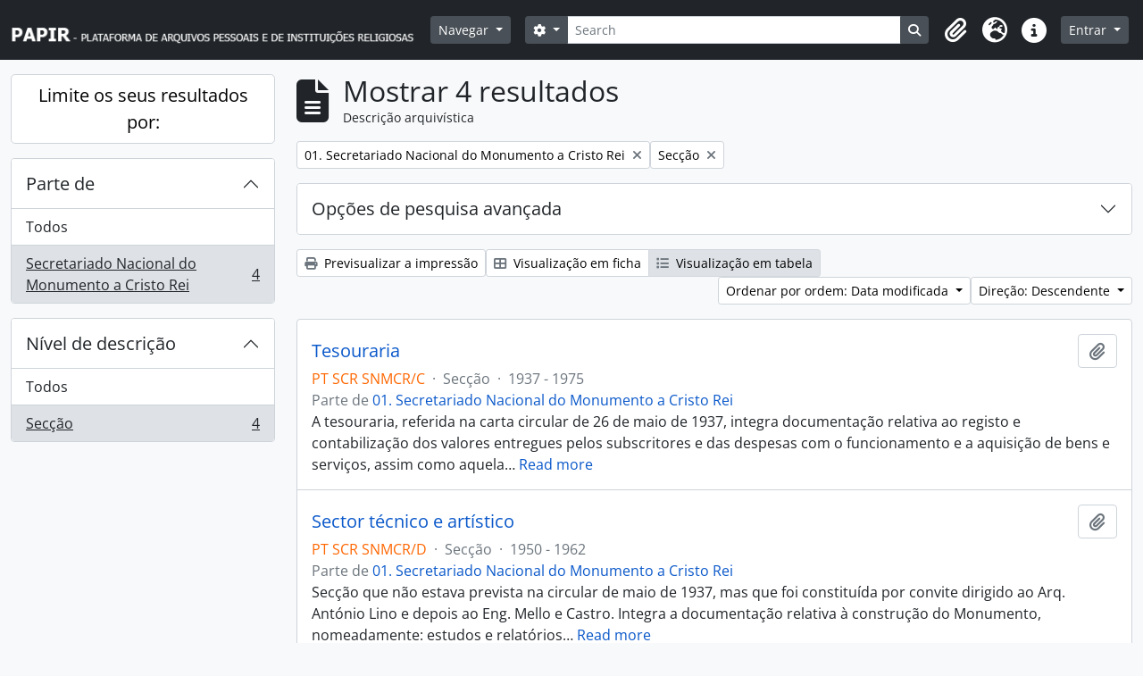

--- FILE ---
content_type: text/javascript
request_url: https://papir.cehr.ft.ucp.pt/dist/js/arDominionB5Plugin.bundle.0ac68e6c1a63c312687f.js
body_size: 89197
content:
/*! For license information please see arDominionB5Plugin.bundle.0ac68e6c1a63c312687f.js.LICENSE.txt */
(()=>{var e={8174:()=>{!function(e){Drupal.behaviors.autocomplete={attach:function(t){e("form:has(select.form-autocomplete)",t).each((function(){var t=e(this),i=[];function s(s,n,r,o){return s.data("relatedResourceForm")?(i.add(s.data("relatedResourceForm")),s.data("relatedResourceForm")):function(s,n,r,o){var a=e("<iframe/>").width(0).height(0).css("border",0);return a.one("load",(function(){var r=a.contents().find(o),l=e(r[0].form);i.add(l),l.one("submit",(function(){a.one("load",(function(){n.val(this.contentWindow.document.location).trigger("change"),function(e){i.remove(e),0==i.length&&t.submit()}(l)})),r.val(s.val()),l.submit()})),s.data("relatedResourceForm",l)})),a.attr("src",r),a.appendTo("body"),$relatedResourceForm}(s,n,r,o)}function n(t,i,s){var n=!1;return i=i.trim().toLowerCase(),s=s||{},t.each((function(t){var r=e(this),o=r.find("span").text()||r.find("input[type=text]").val();if(i===o.trim().toLowerCase()){if(n=!0,s.hasOwnProperty("highlight")||!0===s.highlight){var a=e("span",this);a&&(a.css("background","yellow"),setTimeout((function(){a.css("background","none")}),1e3))}return!1}})),n}function r(t,s,r){if(!n(s.children("li"),r[0],{highlight:!0})){var o=e('<li title="Remove item">').click((function(){e(this).hide("fast",(function(){e(this).remove(),s.toggle(!!s.children().length)})),i.remove(l.data("relatedResourceForm"))}));o.appendTo(s);var a=e('<input name="'+t.attr("name")+'" type="hidden" />');if(r[1])a.val(r[1]),e("<span>"+r[0]+"</span>").appendTo(o);else{a.val("");var l=e('<input type="text" class="yui-ac-input" />');l.val(r[0]).blur((function(){e(this);var t=e(this).val();n(o.siblings(),t)&&(t=""),t||(o.hide("fast",(function(){e(this).remove()})),i.remove(l.data("relatedResourceForm")))})).click((function(e){e.stopPropagation()})).appendTo(o)}return a.appendTo(o),s.show(),o}}function o(){var t,n=e(this),o=e('<input type="text" class="'+n.attr("class")+'" id="'+n.attr("id")+'"/>');if(n.attr("aria-describedby")&&o.attr("aria-describedby",n.attr("aria-describedby")),n.attr("disabled")&&o.attr("disabled",n.attr("disabled")),o.insertAfter(this),e(this).attr("multiple")){var a=e("<ul/>").hide().insertAfter(this);e("option:selected",this).each((function(){e('<li title="Remove item"><input name="'+n.attr("name")+'" type="hidden" value="'+e(this).val()+'"/><span>'+e(this).html()+"</span></li>").click((function(){e(this).hide("fast",(function(){e(this).remove(),a.toggle(!!a.children().length)}))})).appendTo(a.show())}))}else{var l=e('<input name="'+e(this).attr("name")+'" type="hidden" value="'+(e(this).val()?e(this).val():"")+'"/>').insertAfter(this);o.val(e("option:selected",this).text()).change((function(){o.val().length||l.val("").trigger("change")}))}if(f=e(this).siblings(".list").val())[m,g]=f.split(" ",2),(d=new YAHOO.util.XHRDataSource(m)).maxCacheEntries=1,d.responseType=YAHOO.util.DataSourceBase.TYPE_HTMLTABLE,d.parseHTMLTableData=function(t,i){var s=[];return e("tbody tr",i).each((function(){s.push([e("td a",this).html(),e("td a",this).attr("href")])})),n.data("xhrResults",s),{results:s}};else{var d=new YAHOO.util.LocalDataSource;e("option",this).each((function(){e(this).val()&&d.liveData.push([e(this).html(),e(this).val()])}))}o.keydown((function(){t=arguments[0]}));var h=new YAHOO.widget.AutoComplete(o[0],e("<div/>").insertAfter(this)[0],d);h.maxResultsDisplayed=20,h.minQueryLength=0,h.queryDelay=parseFloat(n.data("autocomplete-delay"))||1,"relatedAuthorityRecord[subType]"==e(this).attr("name")?h.generateRequest=function(t){return"&parent="+e("#relatedAuthorityRecord_type").val()+"&query="+t}:"parent"!=e(this).attr("name")&&"relatedTerms[]"!=e(this).attr("name")||-1==e(this).siblings(".list").val().indexOf("/term/autocomplete")?"converseTerm"==e(this).attr("name")&&-1!=e(this).siblings(".list").val().indexOf("/term/autocomplete")?h.generateRequest=function(t){return"?taxonomy="+e("input[name=taxonomy]").val()+"&parent="+e("input[name=parent]").val()+"&query="+t}:"collection"==e(this).attr("name")&&e(this).closest("section.advanced-search").length?h.generateRequest=function(t){return"&repository="+e("section.advanced-search select[name=repos]").val()+"&query="+t}:void 0!==d.liveData.indexOf&&-1!=d.liveData.indexOf("?")&&(h.generateRequest=function(e){return"&query="+e}):h.generateRequest=function(t){return"?taxonomy="+e("input[name=taxonomy]").val()+"&query="+t};var u=0;h.dataRequestEvent.subscribe((function(){var e=++u;o.addClass("throbbing"),h.dataReturnEvent.subscribe((function(){u==e&&o.removeClass("throbbing")}))})),h.itemSelectEvent.subscribe((function(e,t){c.call(void 0,t[2])}));var c=function(e){n.attr("multiple")?(t&&t.preventDefault(),r(n,a,e),o.select()):(l.val(e[1]).trigger("change"),o.trigger({type:"itemSelected",itemValue:l.attr("value")})),e[0].indexOf("<b>")>=0&&e[0].indexOf("</b>")>=0?o.val(e[0].substring(0,e[0].indexOf("<b>"))+e[0].substring(e[0].indexOf("<b>")+3,e[0].indexOf("</b>"))+e[0].substring(e[0].indexOf("</b>")+4,e[0].length)):o.val(e[0])};function p(){-1==h._nDelayID&&(h._nDelayID=setTimeout((function(){h._sendQuery(h.getInputEl().value)}),1e3*h.queryDelay))}n.attr("multiple")||h.textboxBlurEvent.subscribe((function(){var e=o.val().trim().toLowerCase(),t=n.data("xhrResults")||[];if(e&&e.length&&t.length)for(var i=0;i<t.length;i++)if(t[i][0].trim().toLowerCase()===e){c(t[i]);break}})),n.attr("multiple")&&h.textboxBlurEvent.subscribe((function(){o.val("")})),h.textboxFocusEvent.subscribe(p),o.click(p);var f,m,g,v=e(this).siblings(".add");(f=v.val())?([m,g]=f.split(" ",2),!0===v.data("link-existing")&&(m+=(m.match(/[\?]/g)?"&":"?")+"linkExisting=true"),h.unmatchedItemSelectEvent.subscribe((function(){var e;if(o.removeClass("throbbing"),o.val())if(n.attr("multiple")){t&&t.preventDefault();var d=r(n,a,[o.val()]);o.select(),e=s(d.find("input[type=text]"),d.find("input[type=hidden]"),m,g)}else 0==o.parents("div.yui-dialog, .atom-table-modal").length&&(e=s(o,l,m,g));else l.val("").trigger("change"),i.remove(e)})),n.attr("multiple")||h.itemSelectEvent.subscribe((function(){i.remove($relatedResourceForm),o.trigger({type:"itemSelected",itemValue:l.attr("value")})}))):h.unmatchedItemSelectEvent.subscribe((function(){l.val("").trigger("change"),o.val("")})),e(this).remove()}i.add=function(e){return-1==this.indexOf(e)&&this.push(e),this},i.remove=function(e){var t=this.indexOf(e);return t>-1&&this.splice(t,1),this},t.submit((function(e){return function(){for(var e=0,t=0;t<i.length;t++)i[t].submit(),e++;return 0==e}()})),e("select.form-autocomplete",this).each(o),e(document).on("loadFunctions","select.form-autocomplete",o)}))}}}(jQuery)},5708:()=>{!function(e){Drupal.behaviors.blank={attach:function(t){e("section, .section, .field",t).filter((function(){return!e("input, #treeView, > .search-results, #imageflow",this).length&&!jQuery.trim(e(":not(h2, h2 *, h3, h3 *, h4, h4 *)",this).contents().filter((function(){return 3==this.nodeType})).text())})).remove()}}}(jQuery)},5964:()=>{!function(e){"use strict";var t=function(t){this.$element=e(t),this.$reposFilter=this.$element.find('select[name="repos"]'),this.$collectionFilter=this.$element.find('input[name="collection"]'),this.$collectionFilterAutoComp=this.$element.find('input[id="collection"]'),this.$skipUnmatched=this.$element.find('input[name="skipUnmatched"]'),this.$skipMatched=this.$element.find('input[name="skipMatched"]'),this.$noIndexSelect=this.$element.find('input[name="noIndex"]'),this.$updateTypeSelect=this.$element.find('select[name="updateType"]'),this.$objectTypeSelect=this.$element.find('select[name="objectType"]'),this.$matchingPanel=this.$element.find('div[id="matchingOptions"]'),this.$importAsNewPanel=this.$element.find('div[id="importAsNewOptions"]'),this.$updateBlock=this.$element.find('div[id="updateBlock"]'),this.$noIndexBlock=this.$element.find('div[id="noIndex"]'),this.$repoLimitBlock=this.$element.find("div.repos-limit"),this.$collectionLimitBlock=this.$element.find("div.collection-limit"),this.init(),this.listen()};t.prototype={constructor:t,init:function(){this.toggleReposFilter(),this.togglePanels(),this.onObjectTypeChange()},listen:function(){this.$collectionFilter.on("change",e.proxy(this.toggleReposFilter,this)),this.$updateTypeSelect.on("change",e.proxy(this.togglePanels,this)),this.$objectTypeSelect.on("change",e.proxy(this.onObjectTypeChange,this))},onObjectTypeChange:function(e){this.toggleNoIndex(),this.toggleUpdateBlock()},toggleNoIndex:function(e){"event"===this.$objectTypeSelect.val()?(this.$noIndexBlock.hide(),this.$noIndexSelect.attr("checked",!1)):this.$noIndexBlock.show()},toggleReposFilter:function(e){this.$reposFilter.length&&""!=this.$collectionFilter.val()?(this.$reposFilter.attr("disabled","disabled"),this.$reposFilter.val("")):this.$reposFilter.length&&""==this.$collectionFilter.val()&&this.$reposFilter.removeAttr("disabled")},togglePanels:function(e){"import-as-new"==this.$updateTypeSelect.val()?this.resetMatchingBlock():(this.$reposFilter.removeAttr("disabled"),this.$skipMatched.attr("checked",!1),this.updateMatchingPanel())},toggleUpdateBlock:function(e){switch(this.$objectTypeSelect.val()){case"informationObject":case"authorityRecord":case"ead":case"eac-cpf":case"repository":this.updateMatchingPanel(),this.$updateBlock.show();break;default:this.$updateTypeSelect.val("import-as-new"),this.resetMatchingBlock(),this.$updateBlock.hide()}},updateMatchingPanel:function(){if("import-as-new"==this.$updateTypeSelect.val())this.resetMatchingBlock();else{switch(this.$objectTypeSelect.val()){case"authorityRecord":case"eac-cpf":this.$collectionFilter.val(""),this.$repoLimitBlock.show(),this.$collectionLimitBlock.hide();break;case"repository":this.$reposFilter.val(""),this.$collectionFilter.val(""),this.$repoLimitBlock.hide(),this.$collectionLimitBlock.hide();break;default:this.$repoLimitBlock.show(),this.$collectionLimitBlock.show()}this.$importAsNewPanel.hide(),this.$matchingPanel.show()}},resetMatchingBlock:function(){this.$reposFilter.val(""),this.$collectionFilter.val(""),this.$collectionFilterAutoComp.val(""),this.$skipUnmatched.attr("checked",!1),this.$skipMatched.attr("checked",!1),this.$matchingPanel.hide(),this.$importAsNewPanel.show()}},e((function(){var i=e("body.object.importSelect");0<i.length&&new t(i.get(0))}))}(window.jQuery)},1306:()=>{"use strict";!function(e){var t=1;function i(i){t+=i,function(t,i,s){var n="?page="+s,r=window.location.pathname+"/user/editingHistory"+n;e("#editingHistoryActivityIndicator").removeClass("hidden"),e.ajax({url:r,success:function(i){var n=JSON.parse(i);t.empty(),n.results.forEach((function(i){var s,n,r,o,a;t.append((s=i,n=e("<tr>"),r=e("<td></td>").append(e("<a></a>").attr("href",s.slug).text(s.title)),o=e("<td></td>").text(s.createdAt),a=e("<td></td>").text(s.actionType),n.append(r).append(o).append(a)))})),e("#previousButton").toggleClass("hidden",s<=1),e("#nextButton").toggleClass("hidden",n.pages<=s),e("#nextButton").toggle(n.pages>s),n.pages&&e("#editingHistory").removeClass("hidden"),e("#editingHistoryActivityIndicator").addClass("hidden")}})}(e("#editingHistoryRows"),0,t)}function s(){e("#previousButton").click((function(){i(-1)})),e("#nextButton").click((function(){i(1)})),i(0)}e((()=>{e("body").is(".user.index")&&e(s)}))}(jQuery)},6981:()=>{!function(e){"use strict";var t=function(t){this.$element=e(t),this.$type=this.$element.find('select[name="type"]'),this.$formatSelect=this.$element.find('select[name="format"]'),this.formatDescriptionCsv=this.$formatSelect.find('option[value="csv"]').text(),this.formatDescriptionXml=this.$formatSelect.find('option[value="xml"]').text(),this.$includeAllLevels=this.$element.find('input[name="includeAllLevels"]'),0!=this.$includeAllLevels.length&&(this.$includeAllLevelsHolder=this.$includeAllLevels.parent().parent()),this.$levelDiv=this.$element.find('div[id="exportLevels"]'),0!=this.$levelDiv.length&&this.$levelDiv.hide(),this.$levelSelect=this.$element.find('select[id="levels"]'),this.$includeDescendants=this.$element.find('input[name="includeDescendants"]'),this.$includeDigitalObjects=this.$element.find('input[name="includeDigitalObjects"]'),this.$includeDrafts=this.$element.find('input[name="includeDrafts"]'),this.$exportSubmit=this.$element.find('input[id="exportSubmit"]'),this.$exportDiv=this.$element.find('div[id="export-options"]'),this.$genericHelpIcon=this.$element.find("a.generic-help-icon"),this.animationMS=250,this.init(),this.listen()};t.prototype={constructor:t,init:function(){this.resetLevelsOptions()},listen:function(){this.$type.on("change",e.proxy(this.onObjectTypeChange,this)),0!=this.$genericHelpIcon.length&&this.$genericHelpIcon.on("click",e.proxy(this.toggleGenericHelp,this)),0!=this.$includeDescendants.length&&this.$includeDescendants.on("change",e.proxy(this.onExclusiveChange,this,1)),0!=this.$includeDigitalObjects.length&&this.$includeDigitalObjects.on("change",e.proxy(this.onExclusiveChange,this,2)),0!=this.$includeAllLevels.length&&this.$includeAllLevels.on("change",e.proxy(this.onIncludeAllLevelsChange,this)),this.$exportSubmit.on("click",e.proxy(this.onExportSubmit,this))},onExclusiveChange:function(e){var t=!1;if(1===e?this.$includeDescendants.prop("checked")?(this.setDescendantsState(!0),this.setDigitalObjectsState(!1),this.$includeAllLevelsHolder.slideDown(this.animationMS)):(t=!0,this.setDigitalObjectsState(!0)):this.$includeDigitalObjects.prop("checked")?(this.setDescendantsState(!1),this.setDigitalObjectsState(!0),this.$includeAllLevelsHolder&&this.$includeAllLevelsHolder.is(":animated")||(t=!0)):this.setDescendantsState(!0),t&&this.$includeAllLevelsHolder){var i=this;this.$includeAllLevelsHolder.slideUp(this.animationMS).promise().done((function(){i.resetLevelsOptions()}))}},setDescendantsState:function(e){var t=this.$includeDescendants.parent();e?t.removeClass("muted"):(this.$includeDescendants.prop("checked",!1),t.addClass("muted"))},setDigitalObjectsState:function(e){if(0!=this.$includeDigitalObjects.length){var t=this.$includeDigitalObjects.parent();e?t.removeClass("muted"):(this.$includeDigitalObjects.prop("checked",!1),t.addClass("muted"))}},resetLevelsOptions:function(){null!=this.$includeAllLevelsHolder&&0!=this.$includeAllLevelsHolder.length&&(this.$includeAllLevelsHolder.hide(),this.$includeAllLevels.prop("checked",!0)),null!=this.$levelDiv&&0!=this.$levelDiv.length&&(this.$levelDiv.slideUp(this.animationMS),this.$levelSelect.val(""))},onIncludeAllLevelsChange:function(){this.$levelDiv.slideToggle(this.animationMS),this.$includeAllLevels.prop("checked")&&this.$levelSelect.val("")},onObjectTypeChange:function(){var e=window.location.href.split("?")[0]+"?type=",t=this.$type.val().trim();switch(t){case"actor":case"repository":e+=t;break;default:e+="informationObject"}window.location.href=e},onExportSubmit:function(){0==this.$includeDescendants.length||this.$includeAllLevels.prop("checked")||null!=this.$levelSelect.val()||(event.preventDefault(),this.showAlert())},showAlert:function(){e("body").is(".clipboard.export")&&0==e("#wrapper.container > .alert").length&&e('<div class="alert alert-error"><button type="button" data-dismiss="alert" class="close">&times;</button>').append(this.$exportDiv.data("export-alert-message")).prependTo(e("#wrapper.container"))},toggleGenericHelp:function(t){t.preventDefault();var i=this.$genericHelpIcon.toggleClass("open").hasClass("open");this.$genericHelpIcon.attr("aria-expanded",i),e(".generic-help").toggle(400)}},e((function(){var i=e("body.clipboard.export");0<i.length&&new t(i.get(0))}))}(window.jQuery)},5420:()=>{!function(e){"use strict";var t=function(){this.$generateIdentifierBtn=e("#generate-identifier"),this.$identifier=e("#identifier"),this.$maskEnabled=e("#using-identifier-mask"),this.init()};t.prototype={constructor:t,init:function(){this.$generateIdentifierBtn.on("click",e.proxy(this.genIdentifier,this)),this.$identifier.on("input",e.proxy(this.identifierChanged,this))},genIdentifier:function(t){var i=this.$identifier,s=this.$maskEnabled;return t.preventDefault(),e.ajax({url:this.$generateIdentifierBtn.data("generate-identifier-url"),type:"GET",success:function(e){i.val(e.identifier),s.attr("value","1")}})},identifierChanged:function(e){this.$maskEnabled.attr("value","0")}},e((function(){new t}))}(jQuery)},263:()=>{!function(e){"use strict";function t(){e("#fullwidth-treeview-activity-indicator").show()}function i(){e("#fullwidth-treeview-activity-indicator").hide()}e((function(){e(".browse.hierarchy").length&&function(){var s="Data",n=e('<div id="fullwidth-treeview"></div>'),r=e('<div id="fullwidth-treeview-row"></div>'),o=e("#main-column"),a=e("#fullwidth-treeview-more-button"),l=e("#fullwidth-treeview-reset-button"),d=e("#fullwidth-treeview-configuration").data("items-per-page"),h=new Qubit.TreeviewPager(d,n,window.location.pathname+s);l.show();var u=!0;t();var c=e(document).height()-e("#main-column").offset().top-50;o.after(r.append(n).animate({height:c},500));var p={plugins:["state","types"],types:Qubit.treeviewTypes,core:{data:{url:function(e){if("#"===e.id){var t="?nodeLimit="+(h.getSkip()+h.getLimit());return window.location.pathname+s+t}return e.a_attr.href+"/informationobject/fullWidthTreeView"},dataFilter:function(e){var t=JSON.parse(e);return void 0===t.nodes?JSON.stringify(t):(0===h.total&&h.setTotal(t.total),JSON.stringify(t.nodes))},data:function(e){return"#"===e.id?{}:{firstLoad:!1,referenceCode:e.original.referenceCode}}},check_callback:function(e,t,i,s,n){return"deselect_all"===e||"create_node"===e}}};n.jstree(p).bind("ready.jstree",(function(){n.jstree(!0).restore_state(),h.updateMoreLink(a),u=!1,i()})).bind("select_node.jstree",(function(e,t){u||(n.jstree(!0).deselect_all(),n.jstree(!0).save_state(),window.location=t.node.a_attr.href)})),a.on("click",(function(){h.next(),t(),h.getAndAppendNodes((function(){i(),h.updateMoreLink(a)}))})),l.on("click",(function(){h.reset(a)}))}()}))}(jQuery)},8525:()=>{!function(e){Drupal.behaviors.multiInput={attach:function(t){e("ul.multiInput > li",t).click((function(t){this===t.target&&e(this).hide("fast",(function(){e(this).remove()}))})),e("input.multiInput",t).each((function(){var t=0,i=this.name.replace("[new]","");e(this).removeAttr("name").bind("blur click keydown",(function(s){if(e(this).val()&&("keydown"!==s.type||9===s.which||13===s.which)){"keydown"===s.type&&s.preventDefault();var n=e(this).prev("ul.multiInput");n.length||(n=e('<ul class="multiInput"/>').insertBefore(this)),e('<li><input type="text" name="'+i+"[new"+t+++']" value="'+this.value+'"/></li>').click((function(t){t.target===this&&e(this).hide("fast",(function(){e(this).remove()}))})).appendTo(n),this.value=""}}))}))}}}(jQuery)},5637:()=>{"use strict";!function(e){e.Pager=function(e,t){this.skip=0,this.limit=e,this.total=0,this.locationHashStorage=!0,void 0!==t&&t.disableLocationHashStorage&&(this.locationHashStorage=!1),this.init()},e.Pager.prototype={init:function(){var e=this.getLocationHashData();JSON.stringify(e)!=JSON.stringify({})&&(this.skip=parseInt(e.skip),this.limit=parseInt(e.limit))},getLocationHashData:function(){var e={};return window.location.hash.indexOf("#")>-1&&window.location.hash.substring(1).split("&").forEach((function(t,i){var s=t.split("="),n=s[0],r=s[1];e[n]=r})),e},storeDataAsLocationHash:function(e){if(this.locationHashStorage){var t="";for(var i in e)""!=t&&(t+="&"),t=t+i+"="+e[i];window.location.hash=t}},storeState:function(){this.storeDataAsLocationHash({skip:this.skip,limit:this.limit})},getSkip:function(){return this.skip},setSkip:function(e){this.skip=e,this.storeState()},getLimit:function(){return this.limit},setLimit:function(e){this.limit=e,this.storeState()},getTotal:function(){return this.total},setTotal:function(e){this.total=e},next:function(){this.setSkip(this.skip+this.limit)},getRemaining:function(){var e=this.getTotal()-(this.getSkip()+this.getLimit());return e<=0?0:e},replaceUrlTags:function(e){return(e=e.replace("{skip}",this.getSkip())).replace("{limit}",this.getLimit())}}}(Qubit)},5905:()=>{"use strict";!function(e,t){t.TreeviewPager=function(e,i,s){t.Pager.call(this,e),this.treeEl=i,this.url=s,this.rootId="#"},t.TreeviewPager.prototype=new t.Pager,t.TreeviewPager.prototype.getAndAppendNodes=function(t){var i="?skip="+this.getSkip()+"&nodeLimit="+this.getLimit(),s=this.url+i,n=[],r=this;e.ajax({url:s,success:function(e){e.nodes.forEach((function(e){n.push(e)}));var i=function(){if(n.length){var e=n.shift();r.treeEl.jstree(!0).create_node(r.rootId,e,"last",i)}else t()};i()}})},t.TreeviewPager.prototype.updateMoreLink=function(t,i){var s=0;this.getRemaining()>0?(t.val(t.data("label").replace("%1%",this.getRemaining())),t.show()):t.hide(),void 0!==i&&(this.getSkip()?i.show():i.hide()),this.getSkip()&&e("li.jstree-node:last").length&&(s=jQuery("li.jstree-node:last")[0].offsetTop),e(".jstree-container-ul").parent().scrollTop(s)},t.TreeviewPager.prototype.reset=function(e,t){this.setSkip(0),!1!==this.treeEl.jstree(!0)&&(void 0!==this.treeEl.jstree(!0).clear_state&&this.treeEl.jstree(!0).clear_state(),this.treeEl.jstree(!0).refresh(!0,!0)),this.updateMoreLink(e,t)}}(jQuery,Qubit)},4750:(e,t,i)=>{"use strict";i.r(t),i.d(t,{afterMain:()=>S,afterRead:()=>b,afterWrite:()=>k,applyStyles:()=>E,arrow:()=>X,auto:()=>a,basePlacements:()=>l,beforeMain:()=>w,beforeRead:()=>v,beforeWrite:()=>_,bottom:()=>n,clippingParents:()=>u,computeStyles:()=>ee,createPopper:()=>$e,createPopperBase:()=>Oe,createPopperLite:()=>Fe,detectOverflow:()=>me,end:()=>h,eventListeners:()=>ie,flip:()=>ge,hide:()=>be,left:()=>o,main:()=>x,modifierPhases:()=>C,offset:()=>we,placements:()=>g,popper:()=>p,popperGenerator:()=>Pe,popperOffsets:()=>xe,preventOverflow:()=>Se,read:()=>y,reference:()=>f,right:()=>r,start:()=>d,top:()=>s,variationPlacements:()=>m,viewport:()=>c,write:()=>T});var s="top",n="bottom",r="right",o="left",a="auto",l=[s,n,r,o],d="start",h="end",u="clippingParents",c="viewport",p="popper",f="reference",m=l.reduce((function(e,t){return e.concat([t+"-"+d,t+"-"+h])}),[]),g=[].concat(l,[a]).reduce((function(e,t){return e.concat([t,t+"-"+d,t+"-"+h])}),[]),v="beforeRead",y="read",b="afterRead",w="beforeMain",x="main",S="afterMain",_="beforeWrite",T="write",k="afterWrite",C=[v,y,b,w,x,S,_,T,k];function P(e){return e?(e.nodeName||"").toLowerCase():null}function O(e){if(null==e)return window;if("[object Window]"!==e.toString()){var t=e.ownerDocument;return t&&t.defaultView||window}return e}function $(e){return e instanceof O(e).Element||e instanceof Element}function F(e){return e instanceof O(e).HTMLElement||e instanceof HTMLElement}function A(e){return"undefined"!=typeof ShadowRoot&&(e instanceof O(e).ShadowRoot||e instanceof ShadowRoot)}const E={name:"applyStyles",enabled:!0,phase:"write",fn:function(e){var t=e.state;Object.keys(t.elements).forEach((function(e){var i=t.styles[e]||{},s=t.attributes[e]||{},n=t.elements[e];F(n)&&P(n)&&(Object.assign(n.style,i),Object.keys(s).forEach((function(e){var t=s[e];!1===t?n.removeAttribute(e):n.setAttribute(e,!0===t?"":t)})))}))},effect:function(e){var t=e.state,i={popper:{position:t.options.strategy,left:"0",top:"0",margin:"0"},arrow:{position:"absolute"},reference:{}};return Object.assign(t.elements.popper.style,i.popper),t.styles=i,t.elements.arrow&&Object.assign(t.elements.arrow.style,i.arrow),function(){Object.keys(t.elements).forEach((function(e){var s=t.elements[e],n=t.attributes[e]||{},r=Object.keys(t.styles.hasOwnProperty(e)?t.styles[e]:i[e]).reduce((function(e,t){return e[t]="",e}),{});F(s)&&P(s)&&(Object.assign(s.style,r),Object.keys(n).forEach((function(e){s.removeAttribute(e)})))}))}},requires:["computeStyles"]};function D(e){return e.split("-")[0]}var I=Math.max,U=Math.min,B=Math.round;function L(e,t){void 0===t&&(t=!1);var i=e.getBoundingClientRect(),s=1,n=1;if(F(e)&&t){var r=e.offsetHeight,o=e.offsetWidth;o>0&&(s=B(i.width)/o||1),r>0&&(n=B(i.height)/r||1)}return{width:i.width/s,height:i.height/n,top:i.top/n,right:i.right/s,bottom:i.bottom/n,left:i.left/s,x:i.left/s,y:i.top/n}}function R(e){var t=L(e),i=e.offsetWidth,s=e.offsetHeight;return Math.abs(t.width-i)<=1&&(i=t.width),Math.abs(t.height-s)<=1&&(s=t.height),{x:e.offsetLeft,y:e.offsetTop,width:i,height:s}}function N(e,t){var i=t.getRootNode&&t.getRootNode();if(e.contains(t))return!0;if(i&&A(i)){var s=t;do{if(s&&e.isSameNode(s))return!0;s=s.parentNode||s.host}while(s)}return!1}function j(e){return O(e).getComputedStyle(e)}function M(e){return["table","td","th"].indexOf(P(e))>=0}function z(e){return(($(e)?e.ownerDocument:e.document)||window.document).documentElement}function H(e){return"html"===P(e)?e:e.assignedSlot||e.parentNode||(A(e)?e.host:null)||z(e)}function q(e){return F(e)&&"fixed"!==j(e).position?e.offsetParent:null}function V(e){for(var t=O(e),i=q(e);i&&M(i)&&"static"===j(i).position;)i=q(i);return i&&("html"===P(i)||"body"===P(i)&&"static"===j(i).position)?t:i||function(e){var t=-1!==navigator.userAgent.toLowerCase().indexOf("firefox");if(-1!==navigator.userAgent.indexOf("Trident")&&F(e)&&"fixed"===j(e).position)return null;var i=H(e);for(A(i)&&(i=i.host);F(i)&&["html","body"].indexOf(P(i))<0;){var s=j(i);if("none"!==s.transform||"none"!==s.perspective||"paint"===s.contain||-1!==["transform","perspective"].indexOf(s.willChange)||t&&"filter"===s.willChange||t&&s.filter&&"none"!==s.filter)return i;i=i.parentNode}return null}(e)||t}function W(e){return["top","bottom"].indexOf(e)>=0?"x":"y"}function G(e,t,i){return I(e,U(t,i))}function Q(e){return Object.assign({},{top:0,right:0,bottom:0,left:0},e)}function K(e,t){return t.reduce((function(t,i){return t[i]=e,t}),{})}const X={name:"arrow",enabled:!0,phase:"main",fn:function(e){var t,i=e.state,a=e.name,d=e.options,h=i.elements.arrow,u=i.modifiersData.popperOffsets,c=D(i.placement),p=W(c),f=[o,r].indexOf(c)>=0?"height":"width";if(h&&u){var m=function(e,t){return Q("number"!=typeof(e="function"==typeof e?e(Object.assign({},t.rects,{placement:t.placement})):e)?e:K(e,l))}(d.padding,i),g=R(h),v="y"===p?s:o,y="y"===p?n:r,b=i.rects.reference[f]+i.rects.reference[p]-u[p]-i.rects.popper[f],w=u[p]-i.rects.reference[p],x=V(h),S=x?"y"===p?x.clientHeight||0:x.clientWidth||0:0,_=b/2-w/2,T=m[v],k=S-g[f]-m[y],C=S/2-g[f]/2+_,P=G(T,C,k),O=p;i.modifiersData[a]=((t={})[O]=P,t.centerOffset=P-C,t)}},effect:function(e){var t=e.state,i=e.options.element,s=void 0===i?"[data-popper-arrow]":i;null!=s&&("string"!=typeof s||(s=t.elements.popper.querySelector(s)))&&N(t.elements.popper,s)&&(t.elements.arrow=s)},requires:["popperOffsets"],requiresIfExists:["preventOverflow"]};function J(e){return e.split("-")[1]}var Y={top:"auto",right:"auto",bottom:"auto",left:"auto"};function Z(e){var t,i=e.popper,a=e.popperRect,l=e.placement,d=e.variation,u=e.offsets,c=e.position,p=e.gpuAcceleration,f=e.adaptive,m=e.roundOffsets,g=e.isFixed,v=u.x,y=void 0===v?0:v,b=u.y,w=void 0===b?0:b,x="function"==typeof m?m({x:y,y:w}):{x:y,y:w};y=x.x,w=x.y;var S=u.hasOwnProperty("x"),_=u.hasOwnProperty("y"),T=o,k=s,C=window;if(f){var P=V(i),$="clientHeight",F="clientWidth";P===O(i)&&"static"!==j(P=z(i)).position&&"absolute"===c&&($="scrollHeight",F="scrollWidth"),(l===s||(l===o||l===r)&&d===h)&&(k=n,w-=(g&&P===C&&C.visualViewport?C.visualViewport.height:P[$])-a.height,w*=p?1:-1),l!==o&&(l!==s&&l!==n||d!==h)||(T=r,y-=(g&&P===C&&C.visualViewport?C.visualViewport.width:P[F])-a.width,y*=p?1:-1)}var A,E=Object.assign({position:c},f&&Y),D=!0===m?function(e){var t=e.x,i=e.y,s=window.devicePixelRatio||1;return{x:B(t*s)/s||0,y:B(i*s)/s||0}}({x:y,y:w}):{x:y,y:w};return y=D.x,w=D.y,p?Object.assign({},E,((A={})[k]=_?"0":"",A[T]=S?"0":"",A.transform=(C.devicePixelRatio||1)<=1?"translate("+y+"px, "+w+"px)":"translate3d("+y+"px, "+w+"px, 0)",A)):Object.assign({},E,((t={})[k]=_?w+"px":"",t[T]=S?y+"px":"",t.transform="",t))}const ee={name:"computeStyles",enabled:!0,phase:"beforeWrite",fn:function(e){var t=e.state,i=e.options,s=i.gpuAcceleration,n=void 0===s||s,r=i.adaptive,o=void 0===r||r,a=i.roundOffsets,l=void 0===a||a,d={placement:D(t.placement),variation:J(t.placement),popper:t.elements.popper,popperRect:t.rects.popper,gpuAcceleration:n,isFixed:"fixed"===t.options.strategy};null!=t.modifiersData.popperOffsets&&(t.styles.popper=Object.assign({},t.styles.popper,Z(Object.assign({},d,{offsets:t.modifiersData.popperOffsets,position:t.options.strategy,adaptive:o,roundOffsets:l})))),null!=t.modifiersData.arrow&&(t.styles.arrow=Object.assign({},t.styles.arrow,Z(Object.assign({},d,{offsets:t.modifiersData.arrow,position:"absolute",adaptive:!1,roundOffsets:l})))),t.attributes.popper=Object.assign({},t.attributes.popper,{"data-popper-placement":t.placement})},data:{}};var te={passive:!0};const ie={name:"eventListeners",enabled:!0,phase:"write",fn:function(){},effect:function(e){var t=e.state,i=e.instance,s=e.options,n=s.scroll,r=void 0===n||n,o=s.resize,a=void 0===o||o,l=O(t.elements.popper),d=[].concat(t.scrollParents.reference,t.scrollParents.popper);return r&&d.forEach((function(e){e.addEventListener("scroll",i.update,te)})),a&&l.addEventListener("resize",i.update,te),function(){r&&d.forEach((function(e){e.removeEventListener("scroll",i.update,te)})),a&&l.removeEventListener("resize",i.update,te)}},data:{}};var se={left:"right",right:"left",bottom:"top",top:"bottom"};function ne(e){return e.replace(/left|right|bottom|top/g,(function(e){return se[e]}))}var re={start:"end",end:"start"};function oe(e){return e.replace(/start|end/g,(function(e){return re[e]}))}function ae(e){var t=O(e);return{scrollLeft:t.pageXOffset,scrollTop:t.pageYOffset}}function le(e){return L(z(e)).left+ae(e).scrollLeft}function de(e){var t=j(e),i=t.overflow,s=t.overflowX,n=t.overflowY;return/auto|scroll|overlay|hidden/.test(i+n+s)}function he(e){return["html","body","#document"].indexOf(P(e))>=0?e.ownerDocument.body:F(e)&&de(e)?e:he(H(e))}function ue(e,t){var i;void 0===t&&(t=[]);var s=he(e),n=s===(null==(i=e.ownerDocument)?void 0:i.body),r=O(s),o=n?[r].concat(r.visualViewport||[],de(s)?s:[]):s,a=t.concat(o);return n?a:a.concat(ue(H(o)))}function ce(e){return Object.assign({},e,{left:e.x,top:e.y,right:e.x+e.width,bottom:e.y+e.height})}function pe(e,t){return t===c?ce(function(e){var t=O(e),i=z(e),s=t.visualViewport,n=i.clientWidth,r=i.clientHeight,o=0,a=0;return s&&(n=s.width,r=s.height,/^((?!chrome|android).)*safari/i.test(navigator.userAgent)||(o=s.offsetLeft,a=s.offsetTop)),{width:n,height:r,x:o+le(e),y:a}}(e)):$(t)?function(e){var t=L(e);return t.top=t.top+e.clientTop,t.left=t.left+e.clientLeft,t.bottom=t.top+e.clientHeight,t.right=t.left+e.clientWidth,t.width=e.clientWidth,t.height=e.clientHeight,t.x=t.left,t.y=t.top,t}(t):ce(function(e){var t,i=z(e),s=ae(e),n=null==(t=e.ownerDocument)?void 0:t.body,r=I(i.scrollWidth,i.clientWidth,n?n.scrollWidth:0,n?n.clientWidth:0),o=I(i.scrollHeight,i.clientHeight,n?n.scrollHeight:0,n?n.clientHeight:0),a=-s.scrollLeft+le(e),l=-s.scrollTop;return"rtl"===j(n||i).direction&&(a+=I(i.clientWidth,n?n.clientWidth:0)-r),{width:r,height:o,x:a,y:l}}(z(e)))}function fe(e){var t,i=e.reference,a=e.element,l=e.placement,u=l?D(l):null,c=l?J(l):null,p=i.x+i.width/2-a.width/2,f=i.y+i.height/2-a.height/2;switch(u){case s:t={x:p,y:i.y-a.height};break;case n:t={x:p,y:i.y+i.height};break;case r:t={x:i.x+i.width,y:f};break;case o:t={x:i.x-a.width,y:f};break;default:t={x:i.x,y:i.y}}var m=u?W(u):null;if(null!=m){var g="y"===m?"height":"width";switch(c){case d:t[m]=t[m]-(i[g]/2-a[g]/2);break;case h:t[m]=t[m]+(i[g]/2-a[g]/2)}}return t}function me(e,t){void 0===t&&(t={});var i=t,o=i.placement,a=void 0===o?e.placement:o,d=i.boundary,h=void 0===d?u:d,m=i.rootBoundary,g=void 0===m?c:m,v=i.elementContext,y=void 0===v?p:v,b=i.altBoundary,w=void 0!==b&&b,x=i.padding,S=void 0===x?0:x,_=Q("number"!=typeof S?S:K(S,l)),T=y===p?f:p,k=e.rects.popper,C=e.elements[w?T:y],O=function(e,t,i){var s="clippingParents"===t?function(e){var t=ue(H(e)),i=["absolute","fixed"].indexOf(j(e).position)>=0&&F(e)?V(e):e;return $(i)?t.filter((function(e){return $(e)&&N(e,i)&&"body"!==P(e)})):[]}(e):[].concat(t),n=[].concat(s,[i]),r=n[0],o=n.reduce((function(t,i){var s=pe(e,i);return t.top=I(s.top,t.top),t.right=U(s.right,t.right),t.bottom=U(s.bottom,t.bottom),t.left=I(s.left,t.left),t}),pe(e,r));return o.width=o.right-o.left,o.height=o.bottom-o.top,o.x=o.left,o.y=o.top,o}($(C)?C:C.contextElement||z(e.elements.popper),h,g),A=L(e.elements.reference),E=fe({reference:A,element:k,strategy:"absolute",placement:a}),D=ce(Object.assign({},k,E)),B=y===p?D:A,R={top:O.top-B.top+_.top,bottom:B.bottom-O.bottom+_.bottom,left:O.left-B.left+_.left,right:B.right-O.right+_.right},M=e.modifiersData.offset;if(y===p&&M){var q=M[a];Object.keys(R).forEach((function(e){var t=[r,n].indexOf(e)>=0?1:-1,i=[s,n].indexOf(e)>=0?"y":"x";R[e]+=q[i]*t}))}return R}const ge={name:"flip",enabled:!0,phase:"main",fn:function(e){var t=e.state,i=e.options,h=e.name;if(!t.modifiersData[h]._skip){for(var u=i.mainAxis,c=void 0===u||u,p=i.altAxis,f=void 0===p||p,v=i.fallbackPlacements,y=i.padding,b=i.boundary,w=i.rootBoundary,x=i.altBoundary,S=i.flipVariations,_=void 0===S||S,T=i.allowedAutoPlacements,k=t.options.placement,C=D(k),P=v||(C!==k&&_?function(e){if(D(e)===a)return[];var t=ne(e);return[oe(e),t,oe(t)]}(k):[ne(k)]),O=[k].concat(P).reduce((function(e,i){return e.concat(D(i)===a?function(e,t){void 0===t&&(t={});var i=t,s=i.placement,n=i.boundary,r=i.rootBoundary,o=i.padding,a=i.flipVariations,d=i.allowedAutoPlacements,h=void 0===d?g:d,u=J(s),c=u?a?m:m.filter((function(e){return J(e)===u})):l,p=c.filter((function(e){return h.indexOf(e)>=0}));0===p.length&&(p=c);var f=p.reduce((function(t,i){return t[i]=me(e,{placement:i,boundary:n,rootBoundary:r,padding:o})[D(i)],t}),{});return Object.keys(f).sort((function(e,t){return f[e]-f[t]}))}(t,{placement:i,boundary:b,rootBoundary:w,padding:y,flipVariations:_,allowedAutoPlacements:T}):i)}),[]),$=t.rects.reference,F=t.rects.popper,A=new Map,E=!0,I=O[0],U=0;U<O.length;U++){var B=O[U],L=D(B),R=J(B)===d,N=[s,n].indexOf(L)>=0,j=N?"width":"height",M=me(t,{placement:B,boundary:b,rootBoundary:w,altBoundary:x,padding:y}),z=N?R?r:o:R?n:s;$[j]>F[j]&&(z=ne(z));var H=ne(z),q=[];if(c&&q.push(M[L]<=0),f&&q.push(M[z]<=0,M[H]<=0),q.every((function(e){return e}))){I=B,E=!1;break}A.set(B,q)}if(E)for(var V=function(e){var t=O.find((function(t){var i=A.get(t);if(i)return i.slice(0,e).every((function(e){return e}))}));if(t)return I=t,"break"},W=_?3:1;W>0&&"break"!==V(W);W--);t.placement!==I&&(t.modifiersData[h]._skip=!0,t.placement=I,t.reset=!0)}},requiresIfExists:["offset"],data:{_skip:!1}};function ve(e,t,i){return void 0===i&&(i={x:0,y:0}),{top:e.top-t.height-i.y,right:e.right-t.width+i.x,bottom:e.bottom-t.height+i.y,left:e.left-t.width-i.x}}function ye(e){return[s,r,n,o].some((function(t){return e[t]>=0}))}const be={name:"hide",enabled:!0,phase:"main",requiresIfExists:["preventOverflow"],fn:function(e){var t=e.state,i=e.name,s=t.rects.reference,n=t.rects.popper,r=t.modifiersData.preventOverflow,o=me(t,{elementContext:"reference"}),a=me(t,{altBoundary:!0}),l=ve(o,s),d=ve(a,n,r),h=ye(l),u=ye(d);t.modifiersData[i]={referenceClippingOffsets:l,popperEscapeOffsets:d,isReferenceHidden:h,hasPopperEscaped:u},t.attributes.popper=Object.assign({},t.attributes.popper,{"data-popper-reference-hidden":h,"data-popper-escaped":u})}},we={name:"offset",enabled:!0,phase:"main",requires:["popperOffsets"],fn:function(e){var t=e.state,i=e.options,n=e.name,a=i.offset,l=void 0===a?[0,0]:a,d=g.reduce((function(e,i){return e[i]=function(e,t,i){var n=D(e),a=[o,s].indexOf(n)>=0?-1:1,l="function"==typeof i?i(Object.assign({},t,{placement:e})):i,d=l[0],h=l[1];return d=d||0,h=(h||0)*a,[o,r].indexOf(n)>=0?{x:h,y:d}:{x:d,y:h}}(i,t.rects,l),e}),{}),h=d[t.placement],u=h.x,c=h.y;null!=t.modifiersData.popperOffsets&&(t.modifiersData.popperOffsets.x+=u,t.modifiersData.popperOffsets.y+=c),t.modifiersData[n]=d}},xe={name:"popperOffsets",enabled:!0,phase:"read",fn:function(e){var t=e.state,i=e.name;t.modifiersData[i]=fe({reference:t.rects.reference,element:t.rects.popper,strategy:"absolute",placement:t.placement})},data:{}},Se={name:"preventOverflow",enabled:!0,phase:"main",fn:function(e){var t=e.state,i=e.options,a=e.name,l=i.mainAxis,h=void 0===l||l,u=i.altAxis,c=void 0!==u&&u,p=i.boundary,f=i.rootBoundary,m=i.altBoundary,g=i.padding,v=i.tether,y=void 0===v||v,b=i.tetherOffset,w=void 0===b?0:b,x=me(t,{boundary:p,rootBoundary:f,padding:g,altBoundary:m}),S=D(t.placement),_=J(t.placement),T=!_,k=W(S),C="x"===k?"y":"x",P=t.modifiersData.popperOffsets,O=t.rects.reference,$=t.rects.popper,F="function"==typeof w?w(Object.assign({},t.rects,{placement:t.placement})):w,A="number"==typeof F?{mainAxis:F,altAxis:F}:Object.assign({mainAxis:0,altAxis:0},F),E=t.modifiersData.offset?t.modifiersData.offset[t.placement]:null,B={x:0,y:0};if(P){if(h){var L,N="y"===k?s:o,j="y"===k?n:r,M="y"===k?"height":"width",z=P[k],H=z+x[N],q=z-x[j],Q=y?-$[M]/2:0,K=_===d?O[M]:$[M],X=_===d?-$[M]:-O[M],Y=t.elements.arrow,Z=y&&Y?R(Y):{width:0,height:0},ee=t.modifiersData["arrow#persistent"]?t.modifiersData["arrow#persistent"].padding:{top:0,right:0,bottom:0,left:0},te=ee[N],ie=ee[j],se=G(0,O[M],Z[M]),ne=T?O[M]/2-Q-se-te-A.mainAxis:K-se-te-A.mainAxis,re=T?-O[M]/2+Q+se+ie+A.mainAxis:X+se+ie+A.mainAxis,oe=t.elements.arrow&&V(t.elements.arrow),ae=oe?"y"===k?oe.clientTop||0:oe.clientLeft||0:0,le=null!=(L=null==E?void 0:E[k])?L:0,de=z+re-le,he=G(y?U(H,z+ne-le-ae):H,z,y?I(q,de):q);P[k]=he,B[k]=he-z}if(c){var ue,ce="x"===k?s:o,pe="x"===k?n:r,fe=P[C],ge="y"===C?"height":"width",ve=fe+x[ce],ye=fe-x[pe],be=-1!==[s,o].indexOf(S),we=null!=(ue=null==E?void 0:E[C])?ue:0,xe=be?ve:fe-O[ge]-$[ge]-we+A.altAxis,Se=be?fe+O[ge]+$[ge]-we-A.altAxis:ye,_e=y&&be?function(e,t,i){var s=G(e,t,i);return s>i?i:s}(xe,fe,Se):G(y?xe:ve,fe,y?Se:ye);P[C]=_e,B[C]=_e-fe}t.modifiersData[a]=B}},requiresIfExists:["offset"]};function _e(e,t,i){void 0===i&&(i=!1);var s,n,r=F(t),o=F(t)&&function(e){var t=e.getBoundingClientRect(),i=B(t.width)/e.offsetWidth||1,s=B(t.height)/e.offsetHeight||1;return 1!==i||1!==s}(t),a=z(t),l=L(e,o),d={scrollLeft:0,scrollTop:0},h={x:0,y:0};return(r||!r&&!i)&&(("body"!==P(t)||de(a))&&(d=(s=t)!==O(s)&&F(s)?{scrollLeft:(n=s).scrollLeft,scrollTop:n.scrollTop}:ae(s)),F(t)?((h=L(t,!0)).x+=t.clientLeft,h.y+=t.clientTop):a&&(h.x=le(a))),{x:l.left+d.scrollLeft-h.x,y:l.top+d.scrollTop-h.y,width:l.width,height:l.height}}function Te(e){var t=new Map,i=new Set,s=[];function n(e){i.add(e.name),[].concat(e.requires||[],e.requiresIfExists||[]).forEach((function(e){if(!i.has(e)){var s=t.get(e);s&&n(s)}})),s.push(e)}return e.forEach((function(e){t.set(e.name,e)})),e.forEach((function(e){i.has(e.name)||n(e)})),s}var ke={placement:"bottom",modifiers:[],strategy:"absolute"};function Ce(){for(var e=arguments.length,t=new Array(e),i=0;i<e;i++)t[i]=arguments[i];return!t.some((function(e){return!(e&&"function"==typeof e.getBoundingClientRect)}))}function Pe(e){void 0===e&&(e={});var t=e,i=t.defaultModifiers,s=void 0===i?[]:i,n=t.defaultOptions,r=void 0===n?ke:n;return function(e,t,i){void 0===i&&(i=r);var n,o,a={placement:"bottom",orderedModifiers:[],options:Object.assign({},ke,r),modifiersData:{},elements:{reference:e,popper:t},attributes:{},styles:{}},l=[],d=!1,h={state:a,setOptions:function(i){var n="function"==typeof i?i(a.options):i;u(),a.options=Object.assign({},r,a.options,n),a.scrollParents={reference:$(e)?ue(e):e.contextElement?ue(e.contextElement):[],popper:ue(t)};var o,d,c=function(e){var t=Te(e);return C.reduce((function(e,i){return e.concat(t.filter((function(e){return e.phase===i})))}),[])}((o=[].concat(s,a.options.modifiers),d=o.reduce((function(e,t){var i=e[t.name];return e[t.name]=i?Object.assign({},i,t,{options:Object.assign({},i.options,t.options),data:Object.assign({},i.data,t.data)}):t,e}),{}),Object.keys(d).map((function(e){return d[e]}))));return a.orderedModifiers=c.filter((function(e){return e.enabled})),a.orderedModifiers.forEach((function(e){var t=e.name,i=e.options,s=void 0===i?{}:i,n=e.effect;if("function"==typeof n){var r=n({state:a,name:t,instance:h,options:s});l.push(r||function(){})}})),h.update()},forceUpdate:function(){if(!d){var e=a.elements,t=e.reference,i=e.popper;if(Ce(t,i)){a.rects={reference:_e(t,V(i),"fixed"===a.options.strategy),popper:R(i)},a.reset=!1,a.placement=a.options.placement,a.orderedModifiers.forEach((function(e){return a.modifiersData[e.name]=Object.assign({},e.data)}));for(var s=0;s<a.orderedModifiers.length;s++)if(!0!==a.reset){var n=a.orderedModifiers[s],r=n.fn,o=n.options,l=void 0===o?{}:o,u=n.name;"function"==typeof r&&(a=r({state:a,options:l,name:u,instance:h})||a)}else a.reset=!1,s=-1}}},update:(n=function(){return new Promise((function(e){h.forceUpdate(),e(a)}))},function(){return o||(o=new Promise((function(e){Promise.resolve().then((function(){o=void 0,e(n())}))}))),o}),destroy:function(){u(),d=!0}};if(!Ce(e,t))return h;function u(){l.forEach((function(e){return e()})),l=[]}return h.setOptions(i).then((function(e){!d&&i.onFirstUpdate&&i.onFirstUpdate(e)})),h}}var Oe=Pe(),$e=Pe({defaultModifiers:[ie,xe,ee,E,we,ge,Se,X,be]}),Fe=Pe({defaultModifiers:[ie,xe,ee,E]})},5158:e=>{e.exports=function(e){if("number"!=typeof e||isNaN(e))throw new TypeError("Expected a number, got "+typeof e);var t=e<0,i=["B","KB","MB","GB","TB","PB","EB","ZB","YB"];if(t&&(e=-e),e<1)return(t?"-":"")+e+" B";var s=Math.min(Math.floor(Math.log(e)/Math.log(1024)),i.length-1);e=Number(e/Math.pow(1024,s));var n=i[s];return e>=10||e%1==0?(t?"-":"")+e.toFixed(0)+" "+n:(t?"-":"")+e.toFixed(1)+" "+n}},1220:e=>{"use strict";class t extends Error{constructor(){super("Authorization required"),this.name="AuthError",this.isAuthError=!0}}e.exports=t},6808:(e,t,i)=>{"use strict";const s=i(2368),n=i(8871);e.exports=class extends s{constructor(e,t){super(e,t),this.provider=t.provider,this.id=this.provider,this.name=this.opts.name||this.id.split("-").map((e=>e.charAt(0).toUpperCase()+e.slice(1))).join(" "),this.pluginId=this.opts.pluginId,this.tokenKey=`companion-${this.pluginId}-auth-token`,this.companionKeysParams=this.opts.companionKeysParams,this.preAuthToken=null}headers(){return Promise.all([super.headers(),this.getAuthToken()]).then((e=>{let[t,i]=e;const s={};return i&&(s["uppy-auth-token"]=i),this.companionKeysParams&&(s["uppy-credentials-params"]=btoa(JSON.stringify({params:this.companionKeysParams}))),{...t,...s}}))}onReceiveResponse(e){e=super.onReceiveResponse(e);const t=this.uppy.getPlugin(this.pluginId),i=t.getPluginState().authenticated?401!==e.status:e.status<400;return t.setPluginState({authenticated:i}),e}setAuthToken(e){return this.uppy.getPlugin(this.pluginId).storage.setItem(this.tokenKey,e)}getAuthToken(){return this.uppy.getPlugin(this.pluginId).storage.getItem(this.tokenKey)}async ensurePreAuth(){if(this.companionKeysParams&&!this.preAuthToken&&(await this.fetchPreAuthToken(),!this.preAuthToken))throw new Error("Could not load authentication data required for third-party login. Please try again later.")}authUrl(e){void 0===e&&(e={});const t=new URLSearchParams(e);return this.preAuthToken&&t.set("uppyPreAuthToken",this.preAuthToken),`${this.hostname}/${this.id}/connect?${t}`}fileUrl(e){return`${this.hostname}/${this.id}/get/${e}`}async fetchPreAuthToken(){if(this.companionKeysParams)try{const e=await this.post(`${this.id}/preauth/`,{params:this.companionKeysParams});this.preAuthToken=e.token}catch(e){this.uppy.log(`[CompanionClient] unable to fetch preAuthToken ${e}`,"warning")}}list(e){return this.get(`${this.id}/list/${e||""}`)}logout(){return this.get(`${this.id}/logout`).then((e=>Promise.all([e,this.uppy.getPlugin(this.pluginId).storage.removeItem(this.tokenKey)]))).then((e=>{let[t]=e;return t}))}static initPlugin(e,t,i){if(e.type="acquirer",e.files=[],i&&(e.opts={...i,...t}),t.serverUrl||t.serverPattern)throw new Error("`serverUrl` and `serverPattern` have been renamed to `companionUrl` and `companionAllowedHosts` respectively in the 0.30.5 release. Please consult the docs (for example, https://uppy.io/docs/instagram/ for the Instagram plugin) and use the updated options.`");if(t.companionAllowedHosts){const i=t.companionAllowedHosts;if(!("string"==typeof i||Array.isArray(i)||i instanceof RegExp))throw new TypeError(`${e.id}: the option "companionAllowedHosts" must be one of string, Array, RegExp`);e.opts.companionAllowedHosts=i}else/^(?!https?:\/\/).*$/i.test(t.companionUrl)?e.opts.companionAllowedHosts=`https://${t.companionUrl.replace(/^\/\//,"")}`:e.opts.companionAllowedHosts=new URL(t.companionUrl).origin;e.storage=e.opts.storage||n}}},2368:(e,t,i)=>{"use strict";var s,n,r,o,a;function l(e,t){if(!Object.prototype.hasOwnProperty.call(e,t))throw new TypeError("attempted to use private field on non-instance");return e}var d=0;function h(e){return"__private_"+d+++"_"+e}const u=i(6865),c=i(1220);async function p(e){if(401===e.status)throw new c;const t=e.json();if(e.status<200||e.status>300){let i=`Failed request with status: ${e.status}. ${e.statusText}`;try{const e=await t;i=e.message?`${i} message: ${e.message}`:i,i=e.requestId?`${i} request-Id: ${e.requestId}`:i}finally{throw new Error(i)}}return t}function f(e){return/^(https?:|)\/\//.test(e)?e:`${this.hostname}/${e}`}function m(e,t){return i=>{var s;if(null==(s=i)||!s.isAuthError){const s=new Error(`Could not ${e} ${l(this,r)[r](t)}`);s.cause=i,i=s}return Promise.reject(i)}}e.exports=(n=h("getPostResponseFunc"),r=h("getUrl"),o=h("errorHandler"),a=s=class e{constructor(e,t){Object.defineProperty(this,o,{value:m}),Object.defineProperty(this,r,{value:f}),Object.defineProperty(this,n,{writable:!0,value:e=>t=>e?t:this.onReceiveResponse(t)}),this.uppy=e,this.opts=t,this.onReceiveResponse=this.onReceiveResponse.bind(this),this.allowedHeaders=["accept","content-type","uppy-auth-token"],this.preflightDone=!1}get hostname(){const{companion:e}=this.uppy.getState(),t=this.opts.companionUrl;return(e&&e[t]?e[t]:t).replace(/\/$/,"")}headers(){const t=this.opts.companionHeaders||{};return Promise.resolve({...e.defaultHeaders,...t})}onReceiveResponse(e){const t=this.uppy.getState().companion||{},i=this.opts.companionUrl,{headers:s}=e;return s.has("i-am")&&s.get("i-am")!==t[i]&&this.uppy.setState({companion:{...t,[i]:s.get("i-am")}}),e}preflight(e){return this.preflightDone?Promise.resolve(this.allowedHeaders.slice()):fetch(l(this,r)[r](e),{method:"OPTIONS"}).then((e=>(e.headers.has("access-control-allow-headers")&&(this.allowedHeaders=e.headers.get("access-control-allow-headers").split(",").map((e=>e.trim().toLowerCase()))),this.preflightDone=!0,this.allowedHeaders.slice()))).catch((e=>(this.uppy.log(`[CompanionClient] unable to make preflight request ${e}`,"warning"),this.preflightDone=!0,this.allowedHeaders.slice())))}preflightAndHeaders(e){return Promise.all([this.preflight(e),this.headers()]).then((e=>{let[t,i]=e;return Object.keys(i).forEach((e=>{t.includes(e.toLowerCase())||(this.uppy.log(`[CompanionClient] excluding disallowed header ${e}`),delete i[e])})),i}))}get(e,t){return this.preflightAndHeaders(e).then((t=>u(l(this,r)[r](e),{method:"get",headers:t,credentials:this.opts.companionCookiesRule||"same-origin"}))).then(l(this,n)[n](t)).then(p).catch(l(this,o)[o]("get",e))}post(e,t,i){const s="post";return this.preflightAndHeaders(e).then((i=>u(l(this,r)[r](e),{method:s,headers:i,credentials:this.opts.companionCookiesRule||"same-origin",body:JSON.stringify(t)}))).then(l(this,n)[n](i)).then(p).catch(l(this,o)[o](s,e))}delete(e,t,i){const s="delete";return this.preflightAndHeaders(e).then((i=>u(`${this.hostname}/${e}`,{method:s,headers:i,credentials:this.opts.companionCookiesRule||"same-origin",body:t?JSON.stringify(t):null}))).then(l(this,n)[n](i)).then(p).catch(l(this,o)[o](s,e))}},s.VERSION="2.0.5",s.defaultHeaders={Accept:"application/json","Content-Type":"application/json","Uppy-Versions":`@uppy/companion-client=${s.VERSION}`},a)},3145:(e,t,i)=>{"use strict";const s=i(2368);e.exports=class extends s{constructor(e,t){super(e,t),this.provider=t.provider,this.id=this.provider,this.name=this.opts.name||this.id.split("-").map((e=>e.charAt(0).toUpperCase()+e.slice(1))).join(" "),this.pluginId=this.opts.pluginId}fileUrl(e){return`${this.hostname}/search/${this.id}/get/${e}`}search(e,t){return t=t?`&${t}`:"",this.get(`search/${this.id}/list?q=${encodeURIComponent(e)}${t}`)}}},9906:(e,t,i)=>{var s,n,r,o,a;let l,d;function h(e,t){if(!Object.prototype.hasOwnProperty.call(e,t))throw new TypeError("attempted to use private field on non-instance");return e}var u=0;function c(e){return"__private_"+u+++"_"+e}const p=i(4800);e.exports=(s=c("queued"),n=c("emitter"),r=c("isOpen"),o=c("socket"),a=c("handleMessage"),l=Symbol.for("uppy test: getSocket"),d=Symbol.for("uppy test: getQueued"),class{constructor(e){Object.defineProperty(this,s,{writable:!0,value:[]}),Object.defineProperty(this,n,{writable:!0,value:p()}),Object.defineProperty(this,r,{writable:!0,value:!1}),Object.defineProperty(this,o,{writable:!0,value:void 0}),Object.defineProperty(this,a,{writable:!0,value:e=>{try{const t=JSON.parse(e.data);this.emit(t.action,t.payload)}catch(e){console.log(e)}}}),this.opts=e,e&&!1===e.autoOpen||this.open()}get isOpen(){return h(this,r)[r]}[l](){return h(this,o)[o]}[d](){return h(this,s)[s]}open(){h(this,o)[o]=new WebSocket(this.opts.target),h(this,o)[o].onopen=()=>{for(h(this,r)[r]=!0;h(this,s)[s].length>0&&h(this,r)[r];){const e=h(this,s)[s].shift();this.send(e.action,e.payload)}},h(this,o)[o].onclose=()=>{h(this,r)[r]=!1},h(this,o)[o].onmessage=h(this,a)[a]}close(){var e;null==(e=h(this,o)[o])||e.close()}send(e,t){h(this,r)[r]?h(this,o)[o].send(JSON.stringify({action:e,payload:t})):h(this,s)[s].push({action:e,payload:t})}on(e,t){h(this,n)[n].on(e,t)}emit(e,t){h(this,n)[n].emit(e,t)}once(e,t){h(this,n)[n].once(e,t)}})},6385:(e,t,i)=>{"use strict";const s=i(2368),n=i(6808),r=i(3145),o=i(9906);e.exports={RequestClient:s,Provider:n,SearchProvider:r,Socket:o}},8871:e=>{"use strict";e.exports.setItem=(e,t)=>new Promise((i=>{localStorage.setItem(e,t),i()})),e.exports.getItem=e=>Promise.resolve(localStorage.getItem(e)),e.exports.removeItem=e=>new Promise((t=>{localStorage.removeItem(e),t()}))},8937:(e,t,i)=>{const s=i(3363);e.exports=class{constructor(e,t){void 0===t&&(t={}),this.uppy=e,this.opts=t}getPluginState(){const{plugins:e}=this.uppy.getState();return e[this.id]||{}}setPluginState(e){const{plugins:t}=this.uppy.getState();this.uppy.setState({plugins:{...t,[this.id]:{...t[this.id],...e}}})}setOptions(e){this.opts={...this.opts,...e},this.setPluginState(),this.i18nInit()}i18nInit(){const e=new s([this.defaultLocale,this.uppy.locale,this.opts.locale]);this.i18n=e.translate.bind(e),this.i18nArray=e.translateArray.bind(e),this.setPluginState()}addTarget(){throw new Error("Extend the addTarget method to add your plugin to another plugin's target")}install(){}uninstall(){}render(){throw new Error("Extend the render method to add your plugin to a DOM element")}update(){}afterUpdate(){}}},3e3:(e,t,i)=>{const s=i(5158),n=i(4193);class r extends Error{constructor(){super(...arguments),this.isRestriction=!0}}"undefined"==typeof AggregateError&&(globalThis.AggregateError=class extends Error{constructor(e,t){super(t),this.errors=e}}),e.exports={Restricter:class{constructor(e,t){this.i18n=t,this.getOpts=()=>{const t=e();if(null!=t.restrictions.allowedFileTypes&&!Array.isArray(t.restrictions.allowedFileTypes))throw new TypeError("`restrictions.allowedFileTypes` must be an array");return t}}validate(e,t){const{maxFileSize:i,minFileSize:o,maxTotalFileSize:a,maxNumberOfFiles:l,allowedFileTypes:d}=this.getOpts().restrictions;if(l&&t.length+1>l)throw new r(`${this.i18n("youCanOnlyUploadX",{smart_count:l})}`);if(d&&!d.some((t=>t.includes("/")?!!e.type&&n(e.type.replace(/;.*?$/,""),t):!("."!==t[0]||!e.extension)&&e.extension.toLowerCase()===t.slice(1).toLowerCase()))){const e=d.join(", ");throw new r(this.i18n("youCanOnlyUploadFileTypes",{types:e}))}if(a&&null!=e.size&&t.reduce(((e,t)=>e+t.size),e.size)>a)throw new r(this.i18n("exceedsSize",{size:s(a),file:e.name}));if(i&&null!=e.size&&e.size>i)throw new r(this.i18n("exceedsSize",{size:s(i),file:e.name}));if(o&&null!=e.size&&e.size<o)throw new r(this.i18n("inferiorSize",{size:s(o)}))}validateMinNumberOfFiles(e){const{minNumberOfFiles:t}=this.getOpts().restrictions;if(Object.keys(e).length<t)throw new r(this.i18n("youHaveToAtLeastSelectX",{smart_count:t}))}getMissingRequiredMetaFields(e){const t=new r(this.i18n("missingRequiredMetaFieldOnFile",{fileName:e.name})),{requiredMetaFields:i}=this.getOpts().restrictions,s=Object.prototype.hasOwnProperty,n=[];for(const t of i)s.call(e.meta,t)&&""!==e.meta[t]||n.push(t);return{missingFields:n,error:t}}},defaultOptions:{maxFileSize:null,minFileSize:null,maxTotalFileSize:null,maxNumberOfFiles:null,minNumberOfFiles:null,allowedFileTypes:null,requiredMetaFields:[]},RestrictionError:r}},4649:(e,t,i)=>{function s(e,t){if(!Object.prototype.hasOwnProperty.call(e,t))throw new TypeError("attempted to use private field on non-instance");return e}var n=0;function r(e){return"__private_"+n+++"_"+e}const{render:o}=i(6400),a=i(2729),l=i(8937);var d=r("updateUI");class h extends l{constructor(){super(...arguments),Object.defineProperty(this,d,{writable:!0,value:void 0})}mount(e,t){const i=t.id,n=a(e);if(n){this.isTargetDOMEl=!0;const t=document.createDocumentFragment();return s(this,d)[d]=function(e){let t=null,i=null;return function(){for(var s=arguments.length,n=new Array(s),r=0;r<s;r++)n[r]=arguments[r];return i=n,t||(t=Promise.resolve().then((()=>(t=null,e(...i))))),t}}((e=>{this.uppy.getPlugin(this.id)&&(o(this.render(e),t),this.afterUpdate())})),this.uppy.log(`Installing ${i} to a DOM element '${e}'`),this.opts.replaceTargetContent&&(n.innerHTML=""),o(this.render(this.uppy.getState()),t),this.el=t.firstElementChild,n.appendChild(t),this.onMount(),this.el}let r;if("object"==typeof e&&e instanceof h)r=e;else if("function"==typeof e){const t=e;this.uppy.iteratePlugins((e=>{if(e instanceof t)return r=e,!1}))}if(r)return this.uppy.log(`Installing ${i} to ${r.id}`),this.parent=r,this.el=r.addTarget(t),this.onMount(),this.el;this.uppy.log(`Not installing ${i}`);let l=`Invalid target option given to ${i}.`;throw l+="function"==typeof e?" The given target is not a Plugin class. Please check that you're not specifying a React Component instead of a plugin. If you are using @uppy/* packages directly, make sure you have only 1 version of @uppy/core installed: run `npm ls @uppy/core` on the command line and verify that all the versions match and are deduped correctly.":"If you meant to target an HTML element, please make sure that the element exists. Check that the <script> tag initializing Uppy is right before the closing </body> tag at the end of the page. (see https://github.com/transloadit/uppy/issues/1042)\n\nIf you meant to target a plugin, please confirm that your `import` statements or `require` calls are correct.",new Error(l)}update(e){var t,i;null!=this.el&&(null==(t=(i=s(this,d))[d])||t.call(i,e))}unmount(){var e;this.isTargetDOMEl&&(null==(e=this.el)||e.remove()),this.onUnmount()}onMount(){}onUnmount(){}}e.exports=h},1790:(e,t,i)=>{"use strict";let s,n;function r(e,t){if(!Object.prototype.hasOwnProperty.call(e,t))throw new TypeError("attempted to use private field on non-instance");return e}var o=0;function a(e){return"__private_"+o+++"_"+e}const l=i(3363),d=i(4800),{nanoid:h}=i(2961),u=i(3096),c=i(6273),p=i(9404),f=i(8744),m=i(8619),g=i(8585),v=i(2008),{justErrorsLogger:y,debugLogger:b}=i(4519),{Restricter:w,defaultOptions:x,RestrictionError:S}=i(3e3),_=i(8998);var T=a("plugins"),k=a("restricter"),C=a("storeUnsubscribe"),P=a("emitter"),O=a("preProcessors"),$=a("uploaders"),F=a("postProcessors"),A=a("informAndEmit"),E=a("checkRequiredMetaFieldsOnFile"),D=a("checkRequiredMetaFields"),I=a("assertNewUploadAllowed"),U=a("checkAndCreateFileStateObject"),B=a("startIfAutoProceed"),L=a("addListeners"),R=a("updateOnlineStatus"),N=a("createUpload"),j=a("getUpload"),M=a("removeUpload"),z=a("runUpload");s=Symbol.for("uppy test: getPlugins"),n=Symbol.for("uppy test: createUpload");class H{constructor(e){Object.defineProperty(this,z,{value:ee}),Object.defineProperty(this,M,{value:Z}),Object.defineProperty(this,j,{value:Y}),Object.defineProperty(this,N,{value:J}),Object.defineProperty(this,L,{value:X}),Object.defineProperty(this,B,{value:K}),Object.defineProperty(this,U,{value:Q}),Object.defineProperty(this,I,{value:G}),Object.defineProperty(this,D,{value:W}),Object.defineProperty(this,E,{value:V}),Object.defineProperty(this,A,{value:q}),Object.defineProperty(this,T,{writable:!0,value:Object.create(null)}),Object.defineProperty(this,k,{writable:!0,value:void 0}),Object.defineProperty(this,C,{writable:!0,value:void 0}),Object.defineProperty(this,P,{writable:!0,value:d()}),Object.defineProperty(this,O,{writable:!0,value:new Set}),Object.defineProperty(this,$,{writable:!0,value:new Set}),Object.defineProperty(this,F,{writable:!0,value:new Set}),Object.defineProperty(this,R,{writable:!0,value:this.updateOnlineStatus.bind(this)}),this.defaultLocale=_;const t={id:"uppy",autoProceed:!1,allowMultipleUploads:!0,allowMultipleUploadBatches:!0,debug:!1,restrictions:x,meta:{},onBeforeFileAdded:e=>e,onBeforeUpload:e=>e,store:c(),logger:y,infoTimeout:5e3};this.opts={...t,...e,restrictions:{...t.restrictions,...e&&e.restrictions}},e&&e.logger&&e.debug?this.log("You are using a custom `logger`, but also set `debug: true`, which uses built-in logger to output logs to console. Ignoring `debug: true` and using your custom `logger`.","warning"):e&&e.debug&&(this.opts.logger=b),this.log(`Using Core v${this.constructor.VERSION}`),this.i18nInit(),this.calculateProgress=u(this.calculateProgress.bind(this),500,{leading:!0,trailing:!0}),this.store=this.opts.store,this.setState({plugins:{},files:{},currentUploads:{},allowNewUpload:!0,capabilities:{uploadProgress:g(),individualCancellation:!0,resumableUploads:!1},totalProgress:0,meta:{...this.opts.meta},info:[],recoveredState:null}),r(this,k)[k]=new w((()=>this.opts),this.i18n),r(this,C)[C]=this.store.subscribe(((e,t,i)=>{this.emit("state-update",e,t,i),this.updateAll(t)})),this.opts.debug&&"undefined"!=typeof window&&(window[this.opts.id]=this),r(this,L)[L]()}emit(e){for(var t=arguments.length,i=new Array(t>1?t-1:0),s=1;s<t;s++)i[s-1]=arguments[s];r(this,P)[P].emit(e,...i)}on(e,t){return r(this,P)[P].on(e,t),this}once(e,t){return r(this,P)[P].once(e,t),this}off(e,t){return r(this,P)[P].off(e,t),this}updateAll(e){this.iteratePlugins((t=>{t.update(e)}))}setState(e){this.store.setState(e)}getState(){return this.store.getState()}get state(){return this.getState()}setFileState(e,t){if(!this.getState().files[e])throw new Error(`Can’t set state for ${e} (the file could have been removed)`);this.setState({files:{...this.getState().files,[e]:{...this.getState().files[e],...t}}})}i18nInit(){const e=new l([this.defaultLocale,this.opts.locale]);this.i18n=e.translate.bind(e),this.i18nArray=e.translateArray.bind(e),this.locale=e.locale}setOptions(e){this.opts={...this.opts,...e,restrictions:{...this.opts.restrictions,...e&&e.restrictions}},e.meta&&this.setMeta(e.meta),this.i18nInit(),e.locale&&this.iteratePlugins((e=>{e.setOptions()})),this.setState()}resetProgress(){const e={percentage:0,bytesUploaded:0,uploadComplete:!1,uploadStarted:null},t={...this.getState().files},i={};Object.keys(t).forEach((s=>{const n={...t[s]};n.progress={...n.progress,...e},i[s]=n})),this.setState({files:i,totalProgress:0}),this.emit("reset-progress")}addPreProcessor(e){r(this,O)[O].add(e)}removePreProcessor(e){return r(this,O)[O].delete(e)}addPostProcessor(e){r(this,F)[F].add(e)}removePostProcessor(e){return r(this,F)[F].delete(e)}addUploader(e){r(this,$)[$].add(e)}removeUploader(e){return r(this,$)[$].delete(e)}setMeta(e){const t={...this.getState().meta,...e},i={...this.getState().files};Object.keys(i).forEach((t=>{i[t]={...i[t],meta:{...i[t].meta,...e}}})),this.log("Adding metadata:"),this.log(e),this.setState({meta:t,files:i})}setFileMeta(e,t){const i={...this.getState().files};if(!i[e])return void this.log("Was trying to set metadata for a file that has been removed: ",e);const s={...i[e].meta,...t};i[e]={...i[e],meta:s},this.setState({files:i})}getFile(e){return this.getState().files[e]}getFiles(){const{files:e}=this.getState();return Object.values(e)}getObjectOfFilesPerState(){const{files:e,totalProgress:t,error:i}=this.getState(),s=Object.values(e),n=s.filter((e=>{let{progress:t}=e;return!t.uploadComplete&&t.uploadStarted})),r=s.filter((e=>!e.progress.uploadStarted)),o=s.filter((e=>e.progress.uploadStarted||e.progress.preprocess||e.progress.postprocess)),a=s.filter((e=>e.progress.uploadStarted)),l=s.filter((e=>e.isPaused)),d=s.filter((e=>e.progress.uploadComplete)),h=s.filter((e=>e.error)),u=n.filter((e=>!e.isPaused)),c=s.filter((e=>e.progress.preprocess||e.progress.postprocess));return{newFiles:r,startedFiles:o,uploadStartedFiles:a,pausedFiles:l,completeFiles:d,erroredFiles:h,inProgressFiles:n,inProgressNotPausedFiles:u,processingFiles:c,isUploadStarted:a.length>0,isAllComplete:100===t&&d.length===s.length&&0===c.length,isAllErrored:!!i&&h.length===s.length,isAllPaused:0!==n.length&&l.length===n.length,isUploadInProgress:n.length>0,isSomeGhost:s.some((e=>e.isGhost))}}validateRestrictions(e,t){void 0===t&&(t=this.getFiles());try{return r(this,k)[k].validate(e,t),{result:!0}}catch(e){return{result:!1,reason:e.message}}}checkIfFileAlreadyExists(e){const{files:t}=this.getState();return!(!t[e]||t[e].isGhost)}addFile(e){r(this,I)[I](e);const{files:t}=this.getState();let i=r(this,U)[U](t,e);return t[i.id]&&t[i.id].isGhost&&(i={...t[i.id],data:e.data,isGhost:!1},this.log(`Replaced the blob in the restored ghost file: ${i.name}, ${i.id}`)),this.setState({files:{...t,[i.id]:i}}),this.emit("file-added",i),this.emit("files-added",[i]),this.log(`Added file: ${i.name}, ${i.id}, mime type: ${i.type}`),r(this,B)[B](),i.id}addFiles(e){r(this,I)[I]();const t={...this.getState().files},i=[],s=[];for(let n=0;n<e.length;n++)try{let s=r(this,U)[U](t,e[n]);t[s.id]&&t[s.id].isGhost&&(s={...t[s.id],data:e[n].data,isGhost:!1},this.log(`Replaced blob in a ghost file: ${s.name}, ${s.id}`)),t[s.id]=s,i.push(s)}catch(e){e.isRestriction||s.push(e)}if(this.setState({files:t}),i.forEach((e=>{this.emit("file-added",e)})),this.emit("files-added",i),i.length>5?this.log(`Added batch of ${i.length} files`):Object.keys(i).forEach((e=>{this.log(`Added file: ${i[e].name}\n id: ${i[e].id}\n type: ${i[e].type}`)})),i.length>0&&r(this,B)[B](),s.length>0){let e="Multiple errors occurred while adding files:\n";if(s.forEach((t=>{e+=`\n * ${t.message}`})),this.info({message:this.i18n("addBulkFilesFailed",{smart_count:s.length}),details:e},"error",this.opts.infoTimeout),"function"==typeof AggregateError)throw new AggregateError(s,e);{const t=new Error(e);throw t.errors=s,t}}}removeFiles(e,t){const{files:i,currentUploads:s}=this.getState(),n={...i},r={...s},o=Object.create(null);function a(e){return void 0===o[e]}e.forEach((e=>{i[e]&&(o[e]=i[e],delete n[e])})),Object.keys(r).forEach((e=>{const t=s[e].fileIDs.filter(a);0!==t.length?r[e]={...s[e],fileIDs:t}:delete r[e]}));const l={currentUploads:r,files:n};0===Object.keys(n).length&&(l.allowNewUpload=!0,l.error=null,l.recoveredState=null),this.setState(l),this.calculateTotalProgress();const d=Object.keys(o);d.forEach((e=>{this.emit("file-removed",o[e],t)})),d.length>5?this.log(`Removed ${d.length} files`):this.log(`Removed files: ${d.join(", ")}`)}removeFile(e,t){void 0===t&&(t=null),this.removeFiles([e],t)}pauseResume(e){if(!this.getState().capabilities.resumableUploads||this.getFile(e).uploadComplete)return;const t=!this.getFile(e).isPaused;return this.setFileState(e,{isPaused:t}),this.emit("upload-pause",e,t),t}pauseAll(){const e={...this.getState().files};Object.keys(e).filter((t=>!e[t].progress.uploadComplete&&e[t].progress.uploadStarted)).forEach((t=>{const i={...e[t],isPaused:!0};e[t]=i})),this.setState({files:e}),this.emit("pause-all")}resumeAll(){const e={...this.getState().files};Object.keys(e).filter((t=>!e[t].progress.uploadComplete&&e[t].progress.uploadStarted)).forEach((t=>{const i={...e[t],isPaused:!1,error:null};e[t]=i})),this.setState({files:e}),this.emit("resume-all")}retryAll(){const e={...this.getState().files},t=Object.keys(e).filter((t=>e[t].error));if(t.forEach((t=>{const i={...e[t],isPaused:!1,error:null};e[t]=i})),this.setState({files:e,error:null}),this.emit("retry-all",t),0===t.length)return Promise.resolve({successful:[],failed:[]});const i=r(this,N)[N](t,{forceAllowNewUpload:!0});return r(this,z)[z](i)}cancelAll(){this.emit("cancel-all");const{files:e}=this.getState(),t=Object.keys(e);t.length&&this.removeFiles(t,"cancel-all"),this.setState({totalProgress:0,error:null,recoveredState:null})}retryUpload(e){this.setFileState(e,{error:null,isPaused:!1}),this.emit("upload-retry",e);const t=r(this,N)[N]([e],{forceAllowNewUpload:!0});return r(this,z)[z](t)}reset(){this.cancelAll()}logout(){this.iteratePlugins((e=>{e.provider&&e.provider.logout&&e.provider.logout()}))}calculateProgress(e,t){if(!this.getFile(e.id))return void this.log(`Not setting progress for a file that has been removed: ${e.id}`);const i=Number.isFinite(t.bytesTotal)&&t.bytesTotal>0;this.setFileState(e.id,{progress:{...this.getFile(e.id).progress,bytesUploaded:t.bytesUploaded,bytesTotal:t.bytesTotal,percentage:i?Math.round(t.bytesUploaded/t.bytesTotal*100):0}}),this.calculateTotalProgress()}calculateTotalProgress(){const e=this.getFiles().filter((e=>e.progress.uploadStarted||e.progress.preprocess||e.progress.postprocess));if(0===e.length)return this.emit("progress",0),void this.setState({totalProgress:0});const t=e.filter((e=>null!=e.progress.bytesTotal)),i=e.filter((e=>null==e.progress.bytesTotal));if(0===t.length){const t=100*e.length,s=i.reduce(((e,t)=>e+t.progress.percentage),0),n=Math.round(s/t*100);return void this.setState({totalProgress:n})}let s=t.reduce(((e,t)=>e+t.progress.bytesTotal),0);const n=s/t.length;s+=n*i.length;let r=0;t.forEach((e=>{r+=e.progress.bytesUploaded})),i.forEach((e=>{r+=n*(e.progress.percentage||0)/100}));let o=0===s?0:Math.round(r/s*100);o>100&&(o=100),this.setState({totalProgress:o}),this.emit("progress",o)}updateOnlineStatus(){void 0===window.navigator.onLine||window.navigator.onLine?(this.emit("is-online"),this.wasOffline&&(this.emit("back-online"),this.info(this.i18n("connectedToInternet"),"success",3e3),this.wasOffline=!1)):(this.emit("is-offline"),this.info(this.i18n("noInternetConnection"),"error",0),this.wasOffline=!0)}getID(){return this.opts.id}use(e,t){if("function"!=typeof e)throw new TypeError(`Expected a plugin class, but got ${null===e?"null":typeof e}. Please verify that the plugin was imported and spelled correctly.`);const i=new e(this,t),s=i.id;if(!s)throw new Error("Your plugin must have an id");if(!i.type)throw new Error("Your plugin must have a type");const n=this.getPlugin(s);if(n){const e=`Already found a plugin named '${n.id}'. Tried to use: '${s}'.\nUppy plugins must have unique \`id\` options. See https://uppy.io/docs/plugins/#id.`;throw new Error(e)}return e.VERSION&&this.log(`Using ${s} v${e.VERSION}`),i.type in r(this,T)[T]?r(this,T)[T][i.type].push(i):r(this,T)[T][i.type]=[i],i.install(),this}getPlugin(e){for(const t of Object.values(r(this,T)[T])){const i=t.find((t=>t.id===e));if(null!=i)return i}}[s](e){return r(this,T)[T][e]}iteratePlugins(e){Object.values(r(this,T)[T]).flat(1).forEach(e)}removePlugin(e){this.log(`Removing plugin ${e.id}`),this.emit("plugin-remove",e),e.uninstall&&e.uninstall();const t=r(this,T)[T][e.type],i=t.findIndex((t=>t.id===e.id));-1!==i&&t.splice(i,1);const s={plugins:{...this.getState().plugins,[e.id]:void 0}};this.setState(s)}close(){this.log(`Closing Uppy instance ${this.opts.id}: removing all files and uninstalling plugins`),this.reset(),r(this,C)[C](),this.iteratePlugins((e=>{this.removePlugin(e)})),"undefined"!=typeof window&&window.removeEventListener&&(window.removeEventListener("online",r(this,R)[R]),window.removeEventListener("offline",r(this,R)[R]))}hideInfo(){const{info:e}=this.getState();this.setState({info:e.slice(1)}),this.emit("info-hidden")}info(e,t,i){void 0===t&&(t="info"),void 0===i&&(i=3e3);const s="object"==typeof e;this.setState({info:[...this.getState().info,{type:t,message:s?e.message:e,details:s?e.details:null}]}),setTimeout((()=>this.hideInfo()),i),this.emit("info-visible")}log(e,t){const{logger:i}=this.opts;switch(t){case"error":i.error(e);break;case"warning":i.warn(e);break;default:i.debug(e)}}restore(e){return this.log(`Core: attempting to restore upload "${e}"`),this.getState().currentUploads[e]?r(this,z)[z](e):(r(this,M)[M](e),Promise.reject(new Error("Nonexistent upload")))}[n](){return r(this,N)[N](...arguments)}addResultData(e,t){if(!r(this,j)[j](e))return void this.log(`Not setting result for an upload that has been removed: ${e}`);const{currentUploads:i}=this.getState(),s={...i[e],result:{...i[e].result,...t}};this.setState({currentUploads:{...i,[e]:s}})}upload(){var e;null!=(e=r(this,T)[T].uploader)&&e.length||this.log("No uploader type plugins are used","warning");let{files:t}=this.getState();const i=this.opts.onBeforeUpload(t);return!1===i?Promise.reject(new Error("Not starting the upload because onBeforeUpload returned false")):(i&&"object"==typeof i&&(t=i,this.setState({files:t})),Promise.resolve().then((()=>r(this,k)[k].validateMinNumberOfFiles(t))).catch((e=>{throw r(this,A)[A](e),e})).then((()=>{if(!r(this,D)[D](t))throw new S(this.i18n("missingRequiredMetaField"))})).catch((e=>{throw e})).then((()=>{const{currentUploads:e}=this.getState(),i=Object.values(e).flatMap((e=>e.fileIDs)),s=[];Object.keys(t).forEach((e=>{const t=this.getFile(e);t.progress.uploadStarted||-1!==i.indexOf(e)||s.push(t.id)}));const n=r(this,N)[N](s);return r(this,z)[z](n)})).catch((e=>{throw this.emit("error",e),this.log(e,"error"),e})))}}function q(e,t){const{message:i,details:s=""}=e;e.isRestriction?this.emit("restriction-failed",t,e):this.emit("error",e),this.info({message:i,details:s},"error",this.opts.infoTimeout),this.log(`${i} ${s}`.trim(),"error")}function V(e){const{missingFields:t,error:i}=r(this,k)[k].getMissingRequiredMetaFields(e);return!(t.length>0&&(this.setFileState(e.id,{missingRequiredMetaFields:t}),this.log(i.message),this.emit("restriction-failed",e,i),1))}function W(e){let t=!0;for(const i of Object.values(e))r(this,E)[E](i)||(t=!1);return t}function G(e){const{allowNewUpload:t}=this.getState();if(!1===t){const t=new S(this.i18n("noMoreFilesAllowed"));throw r(this,A)[A](t,e),t}}function Q(e,t){const i=p(t),s=v(i,t),n=f(s).extension,o=Boolean(t.isRemote),a=m({...t,type:i});if(this.checkIfFileAlreadyExists(a)){const e=new S(this.i18n("noDuplicates",{fileName:s}));throw r(this,A)[A](e,t),e}const l=t.meta||{};l.name=s,l.type=i;const d=Number.isFinite(t.data.size)?t.data.size:null;let h={source:t.source||"",id:a,name:s,extension:n||"",meta:{...this.getState().meta,...l},type:i,data:t.data,progress:{percentage:0,bytesUploaded:0,bytesTotal:d,uploadComplete:!1,uploadStarted:null},size:d,isRemote:o,remote:t.remote||"",preview:t.preview};const u=this.opts.onBeforeFileAdded(h,e);if(!1===u){const e=new S("Cannot add the file because onBeforeFileAdded returned false.");throw this.emit("restriction-failed",t,e),e}"object"==typeof u&&null!==u&&(h=u);try{const t=Object.keys(e).map((t=>e[t]));r(this,k)[k].validate(h,t)}catch(e){throw r(this,A)[A](e,h),e}return h}function K(){this.opts.autoProceed&&!this.scheduledAutoProceed&&(this.scheduledAutoProceed=setTimeout((()=>{this.scheduledAutoProceed=null,this.upload().catch((e=>{e.isRestriction||this.log(e.stack||e.message||e)}))}),4))}function X(){const e=(e,t,i)=>{let s=e.message||"Unknown error";e.details&&(s+=` ${e.details}`),this.setState({error:s}),null!=t&&t.id in this.getState().files&&this.setFileState(t.id,{error:s,response:i})};this.on("error",e),this.on("upload-error",((t,i,s)=>{if(e(i,t,s),"object"==typeof i&&i.message){const e=new Error(i.message);e.details=i.message,i.details&&(e.details+=` ${i.details}`),e.message=this.i18n("failedToUpload",{file:t.name}),r(this,A)[A](e)}else r(this,A)[A](i)})),this.on("upload",(()=>{this.setState({error:null})})),this.on("upload-started",(e=>{this.getFile(e.id)?this.setFileState(e.id,{progress:{uploadStarted:Date.now(),uploadComplete:!1,percentage:0,bytesUploaded:0,bytesTotal:e.size}}):this.log(`Not setting progress for a file that has been removed: ${e.id}`)})),this.on("upload-progress",this.calculateProgress),this.on("upload-success",((e,t)=>{if(!this.getFile(e.id))return void this.log(`Not setting progress for a file that has been removed: ${e.id}`);const i=this.getFile(e.id).progress;this.setFileState(e.id,{progress:{...i,postprocess:r(this,F)[F].size>0?{mode:"indeterminate"}:null,uploadComplete:!0,percentage:100,bytesUploaded:i.bytesTotal},response:t,uploadURL:t.uploadURL,isPaused:!1}),null==e.size&&this.setFileState(e.id,{size:t.bytesUploaded||i.bytesTotal}),this.calculateTotalProgress()})),this.on("preprocess-progress",((e,t)=>{this.getFile(e.id)?this.setFileState(e.id,{progress:{...this.getFile(e.id).progress,preprocess:t}}):this.log(`Not setting progress for a file that has been removed: ${e.id}`)})),this.on("preprocess-complete",(e=>{if(!this.getFile(e.id))return void this.log(`Not setting progress for a file that has been removed: ${e.id}`);const t={...this.getState().files};t[e.id]={...t[e.id],progress:{...t[e.id].progress}},delete t[e.id].progress.preprocess,this.setState({files:t})})),this.on("postprocess-progress",((e,t)=>{this.getFile(e.id)?this.setFileState(e.id,{progress:{...this.getState().files[e.id].progress,postprocess:t}}):this.log(`Not setting progress for a file that has been removed: ${e.id}`)})),this.on("postprocess-complete",(e=>{if(!this.getFile(e.id))return void this.log(`Not setting progress for a file that has been removed: ${e.id}`);const t={...this.getState().files};t[e.id]={...t[e.id],progress:{...t[e.id].progress}},delete t[e.id].progress.postprocess,this.setState({files:t})})),this.on("restored",(()=>{this.calculateTotalProgress()})),this.on("dashboard:file-edit-complete",(e=>{e&&r(this,E)[E](e)})),"undefined"!=typeof window&&window.addEventListener&&(window.addEventListener("online",r(this,R)[R]),window.addEventListener("offline",r(this,R)[R]),setTimeout(r(this,R)[R],3e3))}function J(e,t){void 0===t&&(t={});const{forceAllowNewUpload:i=!1}=t,{allowNewUpload:s,currentUploads:n}=this.getState();if(!s&&!i)throw new Error("Cannot create a new upload: already uploading.");const r=h();return this.emit("upload",{id:r,fileIDs:e}),this.setState({allowNewUpload:!1!==this.opts.allowMultipleUploadBatches&&!1!==this.opts.allowMultipleUploads,currentUploads:{...n,[r]:{fileIDs:e,step:0,result:{}}}}),r}function Y(e){const{currentUploads:t}=this.getState();return t[e]}function Z(e){const t={...this.getState().currentUploads};delete t[e],this.setState({currentUploads:t})}async function ee(e){let{currentUploads:t}=this.getState(),i=t[e];const s=i.step||0,n=[...r(this,O)[O],...r(this,$)[$],...r(this,F)[F]];try{for(let r=s;r<n.length&&i;r++){const s=n[r],o={...i,step:r};this.setState({currentUploads:{...t,[e]:o}}),await s(o.fileIDs,e),t=this.getState().currentUploads,i=t[e]}}catch(t){throw r(this,M)[M](e),t}if(i){i.fileIDs.forEach((e=>{const t=this.getFile(e);t&&t.progress.postprocess&&this.emit("postprocess-complete",t)}));const s=i.fileIDs.map((e=>this.getFile(e))),n=s.filter((e=>!e.error)),r=s.filter((e=>e.error));await this.addResultData(e,{successful:n,failed:r,uploadID:e}),t=this.getState().currentUploads,i=t[e]}let o;return i&&(o=i.result,this.emit("complete",o),r(this,M)[M](e)),null==o&&this.log(`Not setting result for an upload that has been removed: ${e}`),o}H.VERSION="2.1.7",e.exports=H},2008:e=>{e.exports=function(e,t){return t.name?t.name:"image"===e.split("/")[0]?`${e.split("/")[0]}.${e.split("/")[1]}`:"noname"}},9429:(e,t,i)=>{"use strict";const s=i(1790),n=i(4649),r=i(8937),{debugLogger:o}=i(4519);e.exports=s,e.exports.Uppy=s,e.exports.UIPlugin=n,e.exports.BasePlugin=r,e.exports.debugLogger=o},8998:e=>{e.exports={strings:{addBulkFilesFailed:{0:"Failed to add %{smart_count} file due to an internal error",1:"Failed to add %{smart_count} files due to internal errors"},youCanOnlyUploadX:{0:"You can only upload %{smart_count} file",1:"You can only upload %{smart_count} files"},youHaveToAtLeastSelectX:{0:"You have to select at least %{smart_count} file",1:"You have to select at least %{smart_count} files"},exceedsSize:"%{file} exceeds maximum allowed size of %{size}",missingRequiredMetaField:"Missing required meta fields",missingRequiredMetaFieldOnFile:"Missing required meta fields in %{fileName}",inferiorSize:"This file is smaller than the allowed size of %{size}",youCanOnlyUploadFileTypes:"You can only upload: %{types}",noMoreFilesAllowed:"Cannot add more files",noDuplicates:"Cannot add the duplicate file '%{fileName}', it already exists",companionError:"Connection with Companion failed",authAborted:"Authentication aborted",companionUnauthorizeHint:"To unauthorize to your %{provider} account, please go to %{url}",failedToUpload:"Failed to upload %{file}",noInternetConnection:"No Internet connection",connectedToInternet:"Connected to the Internet",noFilesFound:"You have no files or folders here",selectX:{0:"Select %{smart_count}",1:"Select %{smart_count}"},allFilesFromFolderNamed:"All files from folder %{name}",openFolderNamed:"Open folder %{name}",cancel:"Cancel",logOut:"Log out",filter:"Filter",resetFilter:"Reset filter",loading:"Loading...",authenticateWithTitle:"Please authenticate with %{pluginName} to select files",authenticateWith:"Connect to %{pluginName}",signInWithGoogle:"Sign in with Google",searchImages:"Search for images",enterTextToSearch:"Enter text to search for images",search:"Search",emptyFolderAdded:"No files were added from empty folder",folderAlreadyAdded:'The folder "%{folder}" was already added',folderAdded:{0:"Added %{smart_count} file from %{folder}",1:"Added %{smart_count} files from %{folder}"}}}},4519:(e,t,i)=>{const s=i(6770),n={debug:()=>{},warn:()=>{},error:function(){for(var e=arguments.length,t=new Array(e),i=0;i<e;i++)t[i]=arguments[i];return console.error(`[Uppy] [${s()}]`,...t)}},r={debug:function(){for(var e=arguments.length,t=new Array(e),i=0;i<e;i++)t[i]=arguments[i];return console.debug(`[Uppy] [${s()}]`,...t)},warn:function(){for(var e=arguments.length,t=new Array(e),i=0;i<e;i++)t[i]=arguments[i];return console.warn(`[Uppy] [${s()}]`,...t)},error:function(){for(var e=arguments.length,t=new Array(e),i=0;i<e;i++)t[i]=arguments[i];return console.error(`[Uppy] [${s()}]`,...t)}};e.exports={justErrorsLogger:n,debugLogger:r}},8585:e=>{e.exports=function(e){if(null==e&&(e="undefined"!=typeof navigator?navigator.userAgent:null),!e)return!0;const t=/Edge\/(\d+\.\d+)/.exec(e);if(!t)return!0;const i=t[1];let[s,n]=i.split(".");return s=parseInt(s,10),n=parseInt(n,10),s<15||15===s&&n<15063||s>18||18===s&&n>=18218}},6052:(e,t,i)=>{let s;const{h:n,Component:r}=i(6400);s=Symbol.for("uppy test: disable unused locale key warning"),e.exports=class extends r{constructor(){super(...arguments),this.triggerFileInputClick=()=>{this.fileInput.click()},this.triggerFolderInputClick=()=>{this.folderInput.click()},this.onFileInputChange=e=>{this.props.handleInputChange(e),e.target.value=null},this.renderHiddenInput=(e,t)=>n("input",{className:"uppy-Dashboard-input",hidden:!0,"aria-hidden":"true",tabIndex:-1,webkitdirectory:e,type:"file",name:"files[]",multiple:1!==this.props.maxNumberOfFiles,onChange:this.onFileInputChange,accept:this.props.allowedFileTypes,ref:t}),this.renderMyDeviceAcquirer=()=>n("div",{className:"uppy-DashboardTab",role:"presentation","data-uppy-acquirer-id":"MyDevice"},n("button",{type:"button",className:"uppy-u-reset uppy-c-btn uppy-DashboardTab-btn",role:"tab",tabIndex:0,"data-uppy-super-focusable":!0,onClick:this.triggerFileInputClick},n("svg",{"aria-hidden":"true",focusable:"false",width:"32",height:"32",viewBox:"0 0 32 32"},n("g",{fill:"none",fillRule:"evenodd"},n("rect",{className:"uppy-ProviderIconBg",width:"32",height:"32",rx:"16",fill:"#2275D7"}),n("path",{d:"M21.973 21.152H9.863l-1.108-5.087h14.464l-1.246 5.087zM9.935 11.37h3.958l.886 1.444a.673.673 0 0 0 .585.316h6.506v1.37H9.935v-3.13zm14.898 3.44a.793.793 0 0 0-.616-.31h-.978v-2.126c0-.379-.275-.613-.653-.613H15.75l-.886-1.445a.673.673 0 0 0-.585-.316H9.232c-.378 0-.667.209-.667.587V14.5h-.782a.793.793 0 0 0-.61.303.795.795 0 0 0-.155.663l1.45 6.633c.078.36.396.618.764.618h13.354c.36 0 .674-.246.76-.595l1.631-6.636a.795.795 0 0 0-.144-.675z",fill:"#FFF"}))),n("div",{className:"uppy-DashboardTab-name"},this.props.i18n("myDevice")))),this.renderBrowseButton=(e,t)=>{const i=this.props.acquirers.length;return n("button",{type:"button",className:"uppy-u-reset uppy-Dashboard-browse",onClick:t,"data-uppy-super-focusable":0===i},e)},this.renderDropPasteBrowseTagline=()=>{const e=this.props.acquirers.length,t=this.renderBrowseButton(this.props.i18n("browseFiles"),this.triggerFileInputClick),i=this.renderBrowseButton(this.props.i18n("browseFolders"),this.triggerFolderInputClick),s=this.props.fileManagerSelectionType,r=s.charAt(0).toUpperCase()+s.slice(1);return n("div",{class:"uppy-Dashboard-AddFiles-title"},this.props.disableLocalFiles?this.props.i18n("importFiles"):e>0?this.props.i18nArray(`dropPasteImport${r}`,{browseFiles:t,browseFolders:i,browse:t}):this.props.i18nArray(`dropPaste${r}`,{browseFiles:t,browseFolders:i,browse:t}))},this.renderAcquirer=e=>n("div",{className:"uppy-DashboardTab",role:"presentation","data-uppy-acquirer-id":e.id},n("button",{type:"button",className:"uppy-u-reset uppy-c-btn uppy-DashboardTab-btn",role:"tab",tabIndex:0,"data-cy":e.id,"aria-controls":`uppy-DashboardContent-panel--${e.id}`,"aria-selected":this.props.activePickerPanel.id===e.id,"data-uppy-super-focusable":!0,onClick:()=>this.props.showPanel(e.id)},e.icon(),n("div",{className:"uppy-DashboardTab-name"},e.name))),this.renderAcquirers=(e,t)=>{const i=[...e],s=i.splice(e.length-2,e.length);return n("div",{className:"uppy-Dashboard-AddFiles-list",role:"tablist"},!t&&this.renderMyDeviceAcquirer(),i.map((e=>this.renderAcquirer(e))),n("span",{role:"presentation",style:{"white-space":"nowrap"}},s.map((e=>this.renderAcquirer(e)))))}}[s](){this.props.i18nArray("dropPasteBoth"),this.props.i18nArray("dropPasteFiles"),this.props.i18nArray("dropPasteFolders"),this.props.i18nArray("dropPasteImportBoth"),this.props.i18nArray("dropPasteImportFiles"),this.props.i18nArray("dropPasteImportFolders")}renderPoweredByUppy(){const{i18nArray:e}=this.props,t=e("poweredBy",{uppy:n("span",null,n("svg",{"aria-hidden":"true",focusable:"false",className:"uppy-c-icon uppy-Dashboard-poweredByIcon",width:"11",height:"11",viewBox:"0 0 11 11"},n("path",{d:"M7.365 10.5l-.01-4.045h2.612L5.5.806l-4.467 5.65h2.604l.01 4.044h3.718z",fillRule:"evenodd"})),n("span",{className:"uppy-Dashboard-poweredByUppy"},"Uppy"))});return n("a",{tabIndex:"-1",href:"https://uppy.io",rel:"noreferrer noopener",target:"_blank",className:"uppy-Dashboard-poweredBy"},t)}render(){return n("div",{className:"uppy-Dashboard-AddFiles"},this.renderHiddenInput(!1,(e=>{this.fileInput=e})),this.renderHiddenInput(!0,(e=>{this.folderInput=e})),this.renderDropPasteBrowseTagline(),this.props.acquirers.length>0&&this.renderAcquirers(this.props.acquirers,this.props.disableLocalFiles),n("div",{className:"uppy-Dashboard-AddFiles-info"},this.props.note&&n("div",{className:"uppy-Dashboard-note"},this.props.note),this.props.proudlyDisplayPoweredByUppy&&this.renderPoweredByUppy(this.props)))}}},5808:(e,t,i)=>{const{h:s}=i(6400),n=i(4184),r=i(6052);e.exports=e=>s("div",{className:n("uppy-Dashboard-AddFilesPanel",e.className),"data-uppy-panelType":"AddFiles","aria-hidden":e.showAddFilesPanel},s("div",{className:"uppy-DashboardContent-bar"},s("div",{className:"uppy-DashboardContent-title",role:"heading","aria-level":"1"},e.i18n("addingMoreFiles")),s("button",{className:"uppy-DashboardContent-back",type:"button",onClick:()=>e.toggleAddFilesPanel(!1)},e.i18n("back"))),s(r,e))},5519:(e,t,i)=>{function s(){return s=Object.assign||function(e){for(var t=1;t<arguments.length;t++){var i=arguments[t];for(var s in i)Object.prototype.hasOwnProperty.call(i,s)&&(e[s]=i[s])}return e},s.apply(this,arguments)}const{h:n}=i(6400),r=i(4184),o=i(3754),a=i(8689),l=i(6052),d=i(5808),h=i(5859),u=i(4477),c=i(7246),p=i(5261),f=i(9167);e.exports=function(e){const t=0===e.totalFileCount,i=e.containerWidth>576,m=r({"uppy-Root":e.isTargetDOMEl}),g=r({"uppy-Dashboard":!0,"uppy-Dashboard--isDisabled":e.disabled,"uppy-Dashboard--animateOpenClose":e.animateOpenClose,"uppy-Dashboard--isClosing":e.isClosing,"uppy-Dashboard--isDraggingOver":e.isDraggingOver,"uppy-Dashboard--modal":!e.inline,"uppy-size--md":e.containerWidth>576,"uppy-size--lg":e.containerWidth>700,"uppy-size--xl":e.containerWidth>900,"uppy-size--height-md":e.containerHeight>400,"uppy-Dashboard--isAddFilesPanelVisible":e.showAddFilesPanel,"uppy-Dashboard--isInnerWrapVisible":e.areInsidesReadyToBeVisible});let v=1;e.containerWidth>900?v=5:e.containerWidth>700?v=4:e.containerWidth>576&&(v=3);const y=e.showSelectedFiles&&!t,b=e.recoveredState?Object.keys(e.recoveredState.files).length:null,w=e.files?Object.keys(e.files).filter((t=>e.files[t].isGhost)).length:null,x=n("div",{className:g,"data-uppy-theme":e.theme,"data-uppy-num-acquirers":e.acquirers.length,"data-uppy-drag-drop-supported":!e.disableLocalFiles&&o(),"aria-hidden":e.inline?"false":e.isHidden,"aria-disabled":e.disabled,"aria-label":e.inline?e.i18n("dashboardTitle"):e.i18n("dashboardWindowTitle"),onPaste:e.handlePaste,onDragOver:e.handleDragOver,onDragLeave:e.handleDragLeave,onDrop:e.handleDrop},n("div",{"aria-hidden":"true",className:"uppy-Dashboard-overlay",tabIndex:-1,onClick:e.handleClickOutside}),n("div",{className:"uppy-Dashboard-inner","aria-modal":!e.inline&&"true",role:!e.inline&&"dialog",style:{width:e.inline&&e.width?e.width:"",height:e.inline&&e.height?e.height:""}},e.inline?null:n("button",{className:"uppy-u-reset uppy-Dashboard-close",type:"button","aria-label":e.i18n("closeModal"),title:e.i18n("closeModal"),onClick:e.closeModal},n("span",{"aria-hidden":"true"},"×")),n("div",{className:"uppy-Dashboard-innerWrap"},n("div",{className:"uppy-Dashboard-dropFilesHereHint"},e.i18n("dropHint")),y&&n(c,e),b&&n("div",{className:"uppy-Dashboard-serviceMsg"},n("svg",{className:"uppy-Dashboard-serviceMsg-icon","aria-hidden":"true",focusable:"false",width:"21",height:"16",viewBox:"0 0 24 19"},n("g",{transform:"translate(0 -1)",fill:"none",fillRule:"evenodd"},n("path",{d:"M12.857 1.43l10.234 17.056A1 1 0 0122.234 20H1.766a1 1 0 01-.857-1.514L11.143 1.429a1 1 0 011.714 0z",fill:"#FFD300"}),n("path",{fill:"#000",d:"M11 6h2l-.3 8h-1.4z"}),n("circle",{fill:"#000",cx:"12",cy:"17",r:"1"}))),n("strong",{className:"uppy-Dashboard-serviceMsg-title"},e.i18n("sessionRestored")),n("div",{className:"uppy-Dashboard-serviceMsg-text"},w>0?e.i18n("recoveredXFiles",{smart_count:w}):e.i18n("recoveredAllFiles"))),y?n(a,s({},e,{itemsPerRow:v})):n(l,s({},e,{isSizeMD:i})),n(f,null,e.showAddFilesPanel?n(d,s({key:"AddFiles"},e,{isSizeMD:i})):null),n(f,null,e.fileCardFor?n(p,s({key:"FileCard"},e)):null),n(f,null,e.activePickerPanel?n(h,s({key:"Picker"},e)):null),n(f,null,e.showFileEditor?n(u,s({key:"Editor"},e)):null),n("div",{className:"uppy-Dashboard-progressindicators"},e.progressindicators.map((t=>e.uppy.getPlugin(t.id).render(e.state)))))));return n("div",{className:m,dir:e.direction},x)}},4477:(e,t,i)=>{const{h:s}=i(6400),n=i(4184);e.exports=function(e){const t=e.files[e.fileCardFor];return s("div",{className:n("uppy-DashboardContent-panel",e.className),role:"tabpanel","data-uppy-panelType":"FileEditor",id:"uppy-DashboardContent-panel--editor"},s("div",{className:"uppy-DashboardContent-bar"},s("div",{className:"uppy-DashboardContent-title",role:"heading","aria-level":"1"},e.i18nArray("editing",{file:s("span",{className:"uppy-DashboardContent-titleFile"},t.meta?t.meta.name:t.name)})),s("button",{className:"uppy-DashboardContent-back",type:"button",onClick:e.hideAllPanels},e.i18n("cancel")),s("button",{className:"uppy-DashboardContent-save",type:"button",onClick:e.saveFileEditor},e.i18n("save"))),s("div",{className:"uppy-DashboardContent-panelBody"},e.editors.map((t=>e.uppy.getPlugin(t.id).render(e.state)))))}},5261:(e,t,i)=>{const{h:s,Component:n}=i(6400),r=i(4184),{nanoid:o}=i(2961),a=i(1882),l=i(8805),d=i(9282);e.exports=class extends n{constructor(e){super(e),this.form=document.createElement("form"),this.updateMeta=(e,t)=>{this.setState((i=>{let{formState:s}=i;return{formState:{...s,[t]:e}}}))},this.handleSave=e=>{e.preventDefault();const t=this.props.fileCardFor;this.props.saveFileCard(this.state.formState,t)},this.handleCancel=()=>{this.props.toggleFileCard(!1)},this.saveOnEnter=e=>{if(13===e.keyCode){e.stopPropagation(),e.preventDefault();const t=this.props.files[this.props.fileCardFor];this.props.saveFileCard(this.state.formState,t.id)}},this.renderMetaFields=()=>{const e=this.getMetaFields()||[],t={text:"uppy-u-reset uppy-c-textInput uppy-Dashboard-FileCard-input"};return e.map((e=>{const i=`uppy-Dashboard-FileCard-input-${e.id}`,n=this.props.requiredMetaFields.includes(e.id);return s("fieldset",{key:e.id,className:"uppy-Dashboard-FileCard-fieldset"},s("label",{className:"uppy-Dashboard-FileCard-label",htmlFor:i},e.name),void 0!==e.render?e.render({value:this.state.formState[e.id],onChange:t=>this.updateMeta(t,e.id),fieldCSSClasses:t,required:n,form:this.form.id},s):s("input",{className:t.text,id:i,form:this.form.id,type:e.type||"text",required:n,value:this.state.formState[e.id],placeholder:e.placeholder,onKeyUp:"form"in HTMLInputElement.prototype?void 0:this.saveOnEnter,onKeyDown:"form"in HTMLInputElement.prototype?void 0:this.saveOnEnter,onKeyPress:"form"in HTMLInputElement.prototype?void 0:this.saveOnEnter,onInput:t=>this.updateMeta(t.target.value,e.id),"data-uppy-super-focusable":!0}))}))};const t=this.props.files[this.props.fileCardFor],i=this.getMetaFields()||[],n={};i.forEach((e=>{n[e.id]=t.meta[e.id]||""})),this.state={formState:n},this.form.id=o()}componentWillMount(){this.form.addEventListener("submit",this.handleSave),document.body.appendChild(this.form)}componentWillUnmount(){this.form.removeEventListener("submit",this.handleSave),document.body.removeChild(this.form)}getMetaFields(){return"function"==typeof this.props.metaFields?this.props.metaFields(this.props.files[this.props.fileCardFor]):this.props.metaFields}render(){const e=this.props.files[this.props.fileCardFor],t=this.props.canEditFile(e);return s("div",{className:r("uppy-Dashboard-FileCard",this.props.className),"data-uppy-panelType":"FileCard",onDragOver:l,onDragLeave:l,onDrop:l,onPaste:l},s("div",{className:"uppy-DashboardContent-bar"},s("div",{className:"uppy-DashboardContent-title",role:"heading","aria-level":"1"},this.props.i18nArray("editing",{file:s("span",{className:"uppy-DashboardContent-titleFile"},e.meta?e.meta.name:e.name)})),s("button",{className:"uppy-DashboardContent-back",type:"button",form:this.form.id,title:this.props.i18n("finishEditingFile"),onClick:this.handleCancel},this.props.i18n("cancel"))),s("div",{className:"uppy-Dashboard-FileCard-inner"},s("div",{className:"uppy-Dashboard-FileCard-preview",style:{backgroundColor:a(e.type).color}},s(d,{file:e}),t&&s("button",{type:"button",className:"uppy-u-reset uppy-c-btn uppy-Dashboard-FileCard-edit",onClick:t=>{this.handleSave(t),this.props.openFileEditor(e)},form:this.form.id},this.props.i18n("editFile"))),s("div",{className:"uppy-Dashboard-FileCard-info"},this.renderMetaFields()),s("div",{className:"uppy-Dashboard-FileCard-actions"},s("button",{className:"uppy-u-reset uppy-c-btn uppy-c-btn-primary uppy-Dashboard-FileCard-actionsBtn",type:"form"in HTMLButtonElement.prototype?"submit":"button",onClick:"form"in HTMLButtonElement.prototype?void 0:this.handleSave,form:this.form.id},this.props.i18n("saveChanges")),s("button",{className:"uppy-u-reset uppy-c-btn uppy-c-btn-link uppy-Dashboard-FileCard-actionsBtn",type:"button",onClick:this.handleCancel,form:this.form.id},this.props.i18n("cancel")))))}}},6757:(e,t,i)=>{const{h:s}=i(6400),n=i(818);function r(e){let{file:t,uploadInProgressOrComplete:i,metaFields:n,canEditFile:r,i18n:o,onClick:a}=e;return!i&&n&&n.length>0||!i&&r(t)?s("button",{className:"uppy-u-reset uppy-Dashboard-Item-action uppy-Dashboard-Item-action--edit",type:"button","aria-label":o("editFileWithFilename",{file:t.meta.name}),title:o("editFileWithFilename",{file:t.meta.name}),onClick:()=>a()},s("svg",{"aria-hidden":"true",focusable:"false",className:"uppy-c-icon",width:"14",height:"14",viewBox:"0 0 14 14"},s("g",{fillRule:"evenodd"},s("path",{d:"M1.5 10.793h2.793A1 1 0 0 0 5 10.5L11.5 4a1 1 0 0 0 0-1.414L9.707.793a1 1 0 0 0-1.414 0l-6.5 6.5A1 1 0 0 0 1.5 8v2.793zm1-1V8L9 1.5l1.793 1.793-6.5 6.5H2.5z",fillRule:"nonzero"}),s("rect",{x:"1",y:"12.293",width:"11",height:"1",rx:".5"}),s("path",{fillRule:"nonzero",d:"M6.793 2.5L9.5 5.207l.707-.707L7.5 1.793z"})))):null}function o(e){let{i18n:t,onClick:i,file:n}=e;return s("button",{className:"uppy-u-reset uppy-Dashboard-Item-action uppy-Dashboard-Item-action--remove",type:"button","aria-label":t("removeFile",{file:n.meta.name}),title:t("removeFile",{file:n.meta.name}),onClick:()=>i()},s("svg",{"aria-hidden":"true",focusable:"false",className:"uppy-c-icon",width:"18",height:"18",viewBox:"0 0 18 18"},s("path",{d:"M9 0C4.034 0 0 4.034 0 9s4.034 9 9 9 9-4.034 9-9-4.034-9-9-9z"}),s("path",{fill:"#FFF",d:"M13 12.222l-.778.778L9 9.778 5.778 13 5 12.222 8.222 9 5 5.778 5.778 5 9 8.222 12.222 5l.778.778L9.778 9z"})))}function a(e){const{i18n:t}=e;return s("button",{className:"uppy-u-reset uppy-Dashboard-Item-action uppy-Dashboard-Item-action--copyLink",type:"button","aria-label":t("copyLink"),title:t("copyLink"),onClick:t=>((e,t)=>{n(t.file.uploadURL,t.i18n("copyLinkToClipboardFallback")).then((()=>{t.uppy.log("Link copied to clipboard."),t.uppy.info(t.i18n("copyLinkToClipboardSuccess"),"info",3e3)})).catch(t.uppy.log).then((()=>e.target.focus({preventScroll:!0})))})(t,e)},s("svg",{"aria-hidden":"true",focusable:"false",className:"uppy-c-icon",width:"14",height:"14",viewBox:"0 0 14 12"},s("path",{d:"M7.94 7.703a2.613 2.613 0 0 1-.626 2.681l-.852.851a2.597 2.597 0 0 1-1.849.766A2.616 2.616 0 0 1 2.764 7.54l.852-.852a2.596 2.596 0 0 1 2.69-.625L5.267 7.099a1.44 1.44 0 0 0-.833.407l-.852.851a1.458 1.458 0 0 0 1.03 2.486c.39 0 .755-.152 1.03-.426l.852-.852c.231-.231.363-.522.406-.824l1.04-1.038zm4.295-5.937A2.596 2.596 0 0 0 10.387 1c-.698 0-1.355.272-1.849.766l-.852.851a2.614 2.614 0 0 0-.624 2.688l1.036-1.036c.041-.304.173-.6.407-.833l.852-.852c.275-.275.64-.426 1.03-.426a1.458 1.458 0 0 1 1.03 2.486l-.852.851a1.442 1.442 0 0 1-.824.406l-1.04 1.04a2.596 2.596 0 0 0 2.683-.628l.851-.85a2.616 2.616 0 0 0 0-3.697zm-6.88 6.883a.577.577 0 0 0 .82 0l3.474-3.474a.579.579 0 1 0-.819-.82L5.355 7.83a.579.579 0 0 0 0 .819z"})))}e.exports=function(e){const{uppy:t,file:i,uploadInProgressOrComplete:n,canEditFile:l,metaFields:d,showLinkToFileUploadResult:h,showRemoveButton:u,i18n:c,toggleFileCard:p,openFileEditor:f}=e;return s("div",{className:"uppy-Dashboard-Item-actionWrapper"},s(r,{i18n:c,file:i,uploadInProgressOrComplete:n,canEditFile:l,metaFields:d,onClick:()=>{d&&d.length>0?p(!0,i.id):f(i)}}),h&&i.uploadURL?s(a,{file:i,uppy:t,i18n:c}):null,u?s(o,{i18n:c,file:i,uppy:t,onClick:()=>e.uppy.removeFile(i.id,"removed-by-user")}):null)}},3844:(e,t,i)=>{const{h:s,Fragment:n}=i(6400),r=i(5158),o=i(469),a=i(8092),l=e=>{let{file:t,onClick:i}=e;return t.error?s("button",{className:"uppy-u-reset uppy-Dashboard-Item-errorDetails","aria-label":t.error,"data-microtip-position":"bottom","data-microtip-size":"medium",onClick:i,type:"button"},"?"):null};e.exports=function(e){const{file:t}=e;return s("div",{className:"uppy-Dashboard-Item-fileInfo","data-uppy-file-source":t.source},s("div",{className:"uppy-Dashboard-Item-fileName"},(e=>{const{author:t,name:i}=e.file.meta;return s("div",{className:"uppy-Dashboard-Item-name",title:i},o(i,e.containerWidth<=352?35:e.containerWidth<=576?60:t?20:30))})(e),s(l,{file:e.file,onClick:()=>alert(e.file.error)})),s("div",{className:"uppy-Dashboard-Item-status"},(e=>{const{author:t}=e.file.meta,{providerName:i}=e.file.remote;return t?s("div",{className:"uppy-Dashboard-Item-author"},s("a",{href:`${t.url}?utm_source=Companion&utm_medium=referral`,target:"_blank",rel:"noopener noreferrer"},o(t.name,13)),i?s(n,null," · ",i," · "):null):null})(e),(e=>e.file.size&&s("div",{className:"uppy-Dashboard-Item-statusSize"},r(e.file.size)))(e),(e=>e.file.isGhost&&s("span",null," • ",s("button",{className:"uppy-u-reset uppy-c-btn uppy-Dashboard-Item-reSelect",type:"button",onClick:e.toggleAddFilesPanel},e.i18n("reSelect"))))(e)),s(a,{file:e.file,i18n:e.i18n,toggleFileCard:e.toggleFileCard,metaFields:e.metaFields}))}},6012:(e,t,i)=>{const{h:s}=i(6400),n=i(9282),r=i(8092),o=i(1882);e.exports=function(e){return s("div",{className:"uppy-Dashboard-Item-previewInnerWrap",style:{backgroundColor:o(e.file.type).color}},e.showLinkToFileUploadResult&&e.file.uploadURL&&s("a",{className:"uppy-Dashboard-Item-previewLink",href:e.file.uploadURL,rel:"noreferrer noopener",target:"_blank","aria-label":e.file.meta.name},s("span",{hidden:!0},e.file.meta.name)),s(n,{file:e.file}),s(r,{file:e.file,i18n:e.i18n,toggleFileCard:e.toggleFileCard,metaFields:e.metaFields}))}},1911:(e,t,i)=>{const{h:s}=i(6400);function n(e){return e.isUploaded?e.i18n("uploadComplete"):e.error?e.i18n("retryUpload"):e.resumableUploads?e.file.isPaused?e.i18n("resumeUpload"):e.i18n("pauseUpload"):e.individualCancellation?e.i18n("cancelUpload"):""}function r(e){return s("div",{className:"uppy-Dashboard-Item-progress"},s("button",{className:"uppy-u-reset uppy-Dashboard-Item-progressIndicator",type:"button","aria-label":n(e),title:n(e),onClick:()=>function(e){e.isUploaded||(!e.error||e.hideRetryButton?e.resumableUploads&&!e.hidePauseResumeButton?e.uppy.pauseResume(e.file.id):e.individualCancellation&&!e.hideCancelButton&&e.uppy.removeFile(e.file.id):e.uppy.retryUpload(e.file.id))}(e)},e.children))}function o(e){let{children:t}=e;return s("svg",{"aria-hidden":"true",focusable:"false",width:"70",height:"70",viewBox:"0 0 36 36",className:"uppy-c-icon uppy-Dashboard-Item-progressIcon--circle"},t)}function a(e){let{progress:t}=e;const i=2*Math.PI*15;return s("g",null,s("circle",{className:"uppy-Dashboard-Item-progressIcon--bg",r:"15",cx:"18",cy:"18","stroke-width":"2",fill:"none"}),s("circle",{className:"uppy-Dashboard-Item-progressIcon--progress",r:"15",cx:"18",cy:"18",transform:"rotate(-90, 18, 18)",fill:"none","stroke-width":"2","stroke-dasharray":i,"stroke-dashoffset":i-i/100*t}))}e.exports=function(e){return e.file.progress.uploadStarted?e.isUploaded?s("div",{className:"uppy-Dashboard-Item-progress"},s("div",{className:"uppy-Dashboard-Item-progressIndicator"},s(o,null,s("circle",{r:"15",cx:"18",cy:"18",fill:"#1bb240"}),s("polygon",{className:"uppy-Dashboard-Item-progressIcon--check",transform:"translate(2, 3)",points:"14 22.5 7 15.2457065 8.99985857 13.1732815 14 18.3547104 22.9729883 9 25 11.1005634"})))):e.recoveredState?void 0:e.error&&!e.hideRetryButton?s(r,e,s("svg",{"aria-hidden":"true",focusable:"false",className:"uppy-c-icon uppy-Dashboard-Item-progressIcon--retry",width:"28",height:"31",viewBox:"0 0 16 19"},s("path",{d:"M16 11a8 8 0 1 1-8-8v2a6 6 0 1 0 6 6h2z"}),s("path",{d:"M7.9 3H10v2H7.9z"}),s("path",{d:"M8.536.5l3.535 3.536-1.414 1.414L7.12 1.914z"}),s("path",{d:"M10.657 2.621l1.414 1.415L8.536 7.57 7.12 6.157z"}))):e.resumableUploads&&!e.hidePauseResumeButton?s(r,e,s(o,null,s(a,{progress:e.file.progress.percentage}),e.file.isPaused?s("polygon",{className:"uppy-Dashboard-Item-progressIcon--play",transform:"translate(3, 3)",points:"12 20 12 10 20 15"}):s("g",{className:"uppy-Dashboard-Item-progressIcon--pause",transform:"translate(14.5, 13)"},s("rect",{x:"0",y:"0",width:"2",height:"10",rx:"0"}),s("rect",{x:"5",y:"0",width:"2",height:"10",rx:"0"})))):e.resumableUploads||!e.individualCancellation||e.hideCancelButton?s("div",{className:"uppy-Dashboard-Item-progress"},s("div",{className:"uppy-Dashboard-Item-progressIndicator"},s(o,null,s(a,{progress:e.file.progress.percentage})))):s(r,e,s(o,null,s(a,{progress:e.file.progress.percentage}),s("polygon",{className:"cancel",transform:"translate(2, 2)",points:"19.8856516 11.0625 16 14.9481516 12.1019737 11.0625 11.0625 12.1143484 14.9481516 16 11.0625 19.8980263 12.1019737 20.9375 16 17.0518484 19.8856516 20.9375 20.9375 19.8980263 17.0518484 16 20.9375 12"}))):null}},8092:(e,t,i)=>{const{h:s}=i(6400);e.exports=function(e){const{file:t,toggleFileCard:i,i18n:n,metaFields:r}=e,{missingRequiredMetaFields:o}=t;if(null==o||!o.length)return null;const a=o.map((e=>((e,t)=>t.filter((t=>t.id===e))[0].name)(e,r))).join(", ");return s("div",{className:"uppy-Dashboard-Item-errorMessage"},n("missingRequiredMetaFields",{smart_count:o.length,fields:a})," ",s("button",{type:"button",class:"uppy-u-reset uppy-Dashboard-Item-errorMessageBtn",onClick:()=>i(!0,t.id)},n("editFile")))}},5845:(e,t,i)=>{const{h:s,Component:n}=i(6400),r=i(4184),o=i(81),a=i(6012),l=i(1911),d=i(3844),h=i(6757);e.exports=class extends n{componentDidMount(){const{file:e}=this.props;e.preview||this.props.handleRequestThumbnail(e)}shouldComponentUpdate(e){return!o(this.props,e)}componentDidUpdate(){const{file:e}=this.props;e.preview||this.props.handleRequestThumbnail(e)}componentWillUnmount(){const{file:e}=this.props;e.preview||this.props.handleCancelThumbnail(e)}render(){const{file:e}=this.props,t=e.progress.preprocess||e.progress.postprocess,i=e.progress.uploadComplete&&!t&&!e.error,n=e.progress.uploadStarted||t,o=e.progress.uploadStarted&&!e.progress.uploadComplete||t,u=e.error||!1,{isGhost:c}=e;let p=(this.props.individualCancellation||!o)&&!i;i&&this.props.showRemoveButtonAfterComplete&&(p=!0);const f=r({"uppy-Dashboard-Item":!0,"is-inprogress":o&&!this.props.recoveredState,"is-processing":t,"is-complete":i,"is-error":!!u,"is-resumable":this.props.resumableUploads,"is-noIndividualCancellation":!this.props.individualCancellation,"is-ghost":c});return s("div",{className:f,id:`uppy_${e.id}`,role:this.props.role},s("div",{className:"uppy-Dashboard-Item-preview"},s(a,{file:e,showLinkToFileUploadResult:this.props.showLinkToFileUploadResult,i18n:this.props.i18n,toggleFileCard:this.props.toggleFileCard,metaFields:this.props.metaFields}),s(l,{uppy:this.props.uppy,file:e,error:u,isUploaded:i,hideRetryButton:this.props.hideRetryButton,hideCancelButton:this.props.hideCancelButton,hidePauseResumeButton:this.props.hidePauseResumeButton,recoveredState:this.props.recoveredState,showRemoveButtonAfterComplete:this.props.showRemoveButtonAfterComplete,resumableUploads:this.props.resumableUploads,individualCancellation:this.props.individualCancellation,i18n:this.props.i18n})),s("div",{className:"uppy-Dashboard-Item-fileInfoAndButtons"},s(d,{file:e,id:this.props.id,acquirers:this.props.acquirers,containerWidth:this.props.containerWidth,i18n:this.props.i18n,toggleAddFilesPanel:this.props.toggleAddFilesPanel,toggleFileCard:this.props.toggleFileCard,metaFields:this.props.metaFields}),s(h,{file:e,metaFields:this.props.metaFields,showLinkToFileUploadResult:this.props.showLinkToFileUploadResult,showRemoveButton:p,canEditFile:this.props.canEditFile,uploadInProgressOrComplete:n,toggleFileCard:this.props.toggleFileCard,openFileEditor:this.props.openFileEditor,uppy:this.props.uppy,i18n:this.props.i18n})))}}},8689:(e,t,i)=>{function s(){return s=Object.assign||function(e){for(var t=1;t<arguments.length;t++){var i=arguments[t];for(var s in i)Object.prototype.hasOwnProperty.call(i,s)&&(e[s]=i[s])}return e},s.apply(this,arguments)}const n=i(4184),{h:r}=i(6400),o=i(5845),a=i(4825);e.exports=e=>{const t=0===e.totalFileCount,i=n("uppy-Dashboard-files",{"uppy-Dashboard-files--noFiles":t}),l=1===e.itemsPerRow?71:200,d={id:e.id,error:e.error,i18n:e.i18n,uppy:e.uppy,acquirers:e.acquirers,resumableUploads:e.resumableUploads,individualCancellation:e.individualCancellation,hideRetryButton:e.hideRetryButton,hidePauseResumeButton:e.hidePauseResumeButton,hideCancelButton:e.hideCancelButton,showLinkToFileUploadResult:e.showLinkToFileUploadResult,showRemoveButtonAfterComplete:e.showRemoveButtonAfterComplete,isWide:e.isWide,metaFields:e.metaFields,recoveredState:e.recoveredState,toggleFileCard:e.toggleFileCard,handleRequestThumbnail:e.handleRequestThumbnail,handleCancelThumbnail:e.handleCancelThumbnail},h=Object.keys(e.files);e.recoveredState&&h.sort(((t,i)=>e.files[i].isGhost-e.files[t].isGhost));const u=function(e,t){const i=[];let s=[];return e.forEach((e=>{s.length<t?s.push(e):(i.push(s),s=[e])})),s.length&&i.push(s),i}(h,e.itemsPerRow);return r(a,{class:i,role:"list",data:u,renderRow:t=>r("div",{role:"presentation",key:t[0]},t.map((t=>r(o,s({key:t,uppy:e.uppy},d,{role:"listitem",openFileEditor:e.openFileEditor,canEditFile:e.canEditFile,toggleAddFilesPanel:e.toggleAddFilesPanel,file:e.files[t]}))))),rowHeight:l})}},9282:(e,t,i)=>{const{h:s}=i(6400),n=i(1882);e.exports=function(e){const{file:t}=e;if(t.preview)return s("img",{className:"uppy-Dashboard-Item-previewImg",alt:t.name,src:t.preview});const{color:i,icon:r}=n(t.type);return s("div",{className:"uppy-Dashboard-Item-previewIconWrap"},s("span",{className:"uppy-Dashboard-Item-previewIcon",style:{color:i}},r),s("svg",{"aria-hidden":"true",focusable:"false",className:"uppy-Dashboard-Item-previewIconBg",width:"58",height:"76",viewBox:"0 0 58 76"},s("rect",{fill:"#FFF",width:"58",height:"76",rx:"3",fillRule:"evenodd"})))}},5859:(e,t,i)=>{const{h:s}=i(6400),n=i(4184),r=i(8805);e.exports=function(e){return s("div",{className:n("uppy-DashboardContent-panel",e.className),role:"tabpanel","data-uppy-panelType":"PickerPanel",id:`uppy-DashboardContent-panel--${e.activePickerPanel.id}`,onDragOver:r,onDragLeave:r,onDrop:r,onPaste:r},s("div",{className:"uppy-DashboardContent-bar"},s("div",{className:"uppy-DashboardContent-title",role:"heading","aria-level":"1"},e.i18n("importFrom",{name:e.activePickerPanel.name})),s("button",{className:"uppy-DashboardContent-back",type:"button",onClick:e.hideAllPanels},e.i18n("cancel"))),s("div",{className:"uppy-DashboardContent-panelBody"},e.uppy.getPlugin(e.activePickerPanel.id).render(e.state)))}},7246:(e,t,i)=>{const{h:s}=i(6400),n="preprocessing",r="uploading";function o(e){switch(function(e,t,i,s){if(void 0===s&&(s={}),e)return"error";if(t)return"complete";if(i)return"paused";let o="waiting";const a=Object.keys(s);for(let e=0;e<a.length;e++){const{progress:t}=s[a[e]];if(t.uploadStarted&&!t.uploadComplete)return r;t.preprocess&&o!==r&&(o=n),t.postprocess&&o!==r&&o!==n&&(o="postprocessing")}return o}(e.isAllErrored,e.isAllComplete,e.isAllPaused,e.files)){case"uploading":return e.i18n("uploadingXFiles",{smart_count:e.inProgressNotPausedFiles.length});case"preprocessing":case"postprocessing":return e.i18n("processingXFiles",{smart_count:e.processingFiles.length});case"paused":return e.i18n("uploadPaused");case"waiting":return e.i18n("xFilesSelected",{smart_count:e.newFiles.length});case"complete":return e.i18n("uploadComplete")}}e.exports=function(e){let{allowNewUpload:t}=e;return t&&e.maxNumberOfFiles&&(t=e.totalFileCount<e.maxNumberOfFiles),s("div",{className:"uppy-DashboardContent-bar"},e.isAllComplete||e.hideCancelButton?s("div",null):s("button",{className:"uppy-DashboardContent-back",type:"button",onClick:()=>e.uppy.cancelAll()},e.i18n("cancel")),s("div",{className:"uppy-DashboardContent-title",role:"heading","aria-level":"1"},s(o,e)),t?s("button",{className:"uppy-DashboardContent-addMore",type:"button","aria-label":e.i18n("addMoreFiles"),title:e.i18n("addMoreFiles"),onClick:()=>e.toggleAddFilesPanel(!0)},s("svg",{"aria-hidden":"true",focusable:"false",className:"uppy-c-icon",width:"15",height:"15",viewBox:"0 0 15 15"},s("path",{d:"M8 6.5h6a.5.5 0 0 1 .5.5v.5a.5.5 0 0 1-.5.5H8v6a.5.5 0 0 1-.5.5H7a.5.5 0 0 1-.5-.5V8h-6a.5.5 0 0 1-.5-.5V7a.5.5 0 0 1 .5-.5h6v-6A.5.5 0 0 1 7 0h.5a.5.5 0 0 1 .5.5v6z"})),s("span",{className:"uppy-DashboardContent-addMoreCaption"},e.i18n("addMore"))):s("div",null))}},9167:(e,t,i)=>{const{cloneElement:s,Component:n,toChildArray:r}=i(6400),o=i(4184),a="uppy-transition-slideDownUp";e.exports=class extends n{constructor(e){super(e),this.state={cachedChildren:null,className:""}}componentWillUpdate(e){const{cachedChildren:t}=this.state,i=r(e.children)[0];if(t===i)return null;const s={cachedChildren:i};i&&!t&&(s.className=`${a}-enter`,cancelAnimationFrame(this.animationFrame),clearTimeout(this.leaveTimeout),this.leaveTimeout=void 0,this.animationFrame=requestAnimationFrame((()=>{this.setState({className:`${a}-enter ${a}-enter-active`}),this.enterTimeout=setTimeout((()=>{this.setState({className:""})}),250)}))),t&&!i&&void 0===this.leaveTimeout&&(s.cachedChildren=t,s.className=`${a}-leave`,cancelAnimationFrame(this.animationFrame),clearTimeout(this.enterTimeout),this.enterTimeout=void 0,this.animationFrame=requestAnimationFrame((()=>{this.setState({className:`${a}-leave ${a}-leave-active`}),this.leaveTimeout=setTimeout((()=>{this.setState({cachedChildren:null,className:""})}),250)}))),this.setState(s)}render(){const{cachedChildren:e,className:t}=this.state;return e?s(e,{className:o(t,e.props.className)}):null}}},4825:(e,t,i)=>{function s(){return s=Object.assign||function(e){for(var t=1;t<arguments.length;t++){var i=arguments[t];for(var s in i)Object.prototype.hasOwnProperty.call(i,s)&&(e[s]=i[s])}return e},s.apply(this,arguments)}const{h:n,Component:r}=i(6400),o={position:"relative",width:"100%",minHeight:"100%"},a={position:"absolute",top:0,left:0,width:"100%",overflow:"visible"};e.exports=class extends r{constructor(e){super(e),this.handleScroll=()=>{this.setState({offset:this.base.scrollTop})},this.handleResize=()=>{this.resize()},this.focusElement=null,this.state={offset:0,height:0}}componentDidMount(){this.resize(),window.addEventListener("resize",this.handleResize)}componentWillUpdate(){this.base.contains(document.activeElement)&&(this.focusElement=document.activeElement)}componentDidUpdate(){this.focusElement&&this.focusElement.parentNode&&document.activeElement!==this.focusElement&&this.focusElement.focus(),this.focusElement=null,this.resize()}componentWillUnmount(){window.removeEventListener("resize",this.handleResize)}resize(){const{height:e}=this.state;e!==this.base.offsetHeight&&this.setState({height:this.base.offsetHeight})}render(e){let{data:t,rowHeight:i,renderRow:r,overscanCount:l=10,...d}=e;const{offset:h,height:u}=this.state;let c=Math.floor(h/i),p=Math.floor(u/i);l&&(c=Math.max(0,c-c%l),p+=l);const f=c+p+4,m=t.slice(c,f),g={...o,height:t.length*i},v={...a,top:c*i};return n("div",s({onScroll:this.handleScroll},d),n("div",{role:"presentation",style:g},n("div",{role:"presentation",style:v},m.map(r))))}}},3121:(e,t,i)=>{var s,n,r,o,a,l,d,h;function u(e,t){if(!Object.prototype.hasOwnProperty.call(e,t))throw new TypeError("attempted to use private field on non-instance");return e}var c=0;function p(e){return"__private_"+c+++"_"+e}const{h:f}=i(6400),{UIPlugin:m}=i(9429),g=i(3215),v=i(873),y=i(7753),b=i(1147),w=i(6361),x=i(4031),S=i(8958),{nanoid:_}=i(2961),T=i(3962),k=i(6673),C=i(845).default||i(845),P=i(9045),O=i(5519),$=i(5233);function F(){const e={};return e.promise=new Promise(((t,i)=>{e.resolve=t,e.reject=i})),e}function A(){return f("svg",{"aria-hidden":"true",focusable:"false",width:"30",height:"30",viewBox:"0 0 30 30"},f("path",{d:"M15 30c8.284 0 15-6.716 15-15 0-8.284-6.716-15-15-15C6.716 0 0 6.716 0 15c0 8.284 6.716 15 15 15zm4.258-12.676v6.846h-8.426v-6.846H5.204l9.82-12.364 9.82 12.364H19.26z"}))}e.exports=(n=p("openFileEditorWhenFilesAdded"),r=p("attachRenderFunctionToTarget"),o=p("isTargetSupported"),a=p("getAcquirers"),l=p("getProgressIndicators"),d=p("getEditors"),h=s=class extends m{constructor(e,t){var i;super(e,t),i=this,this.removeTarget=e=>{const t=this.getPluginState().targets.filter((t=>t.id!==e.id));this.setPluginState({targets:t})},this.addTarget=e=>{const t=e.id||e.constructor.name,i=e.title||t,s=e.type;if("acquirer"!==s&&"progressindicator"!==s&&"editor"!==s){const e="Dashboard: can only be targeted by plugins of types: acquirer, progressindicator, editor";return void this.uppy.log(e,"error")}const n={id:t,name:i,type:s},r=this.getPluginState().targets.slice();return r.push(n),this.setPluginState({targets:r}),this.el},this.hideAllPanels=()=>{const e=this.getPluginState(),t={activePickerPanel:!1,showAddFilesPanel:!1,activeOverlayType:null,fileCardFor:null,showFileEditor:!1};e.activePickerPanel===t.activePickerPanel&&e.showAddFilesPanel===t.showAddFilesPanel&&e.showFileEditor===t.showFileEditor&&e.activeOverlayType===t.activeOverlayType||this.setPluginState(t)},this.showPanel=e=>{const{targets:t}=this.getPluginState(),i=t.filter((t=>"acquirer"===t.type&&t.id===e))[0];this.setPluginState({activePickerPanel:i,activeOverlayType:"PickerPanel"})},this.canEditFile=e=>{const{targets:t}=this.getPluginState();return u(this,d)[d](t).some((t=>this.uppy.getPlugin(t.id).canEditFile(e)))},this.openFileEditor=e=>{const{targets:t}=this.getPluginState(),i=u(this,d)[d](t);this.setPluginState({showFileEditor:!0,fileCardFor:e.id||null,activeOverlayType:"FileEditor"}),i.forEach((t=>{this.uppy.getPlugin(t.id).selectFile(e)}))},this.saveFileEditor=()=>{const{targets:e}=this.getPluginState();u(this,d)[d](e).forEach((e=>{this.uppy.getPlugin(e.id).save()})),this.hideAllPanels()},this.openModal=()=>{const{promise:e,resolve:t}=F();if(this.savedScrollPosition=window.pageYOffset,this.savedActiveElement=document.activeElement,this.opts.disablePageScrollWhenModalOpen&&document.body.classList.add("uppy-Dashboard-isFixed"),this.opts.animateOpenClose&&this.getPluginState().isClosing){const e=()=>{this.setPluginState({isHidden:!1}),this.el.removeEventListener("animationend",e,!1),t()};this.el.addEventListener("animationend",e,!1)}else this.setPluginState({isHidden:!1}),t();return this.opts.browserBackButtonClose&&this.updateBrowserHistory(),document.addEventListener("keydown",this.handleKeyDownInModal),this.uppy.emit("dashboard:modal-open"),e},this.closeModal=function(e){void 0===e&&(e={});const{manualClose:t=!0}=e,{isHidden:s,isClosing:n}=i.getPluginState();if(s||n)return;const{promise:r,resolve:o}=F();if(i.opts.disablePageScrollWhenModalOpen&&document.body.classList.remove("uppy-Dashboard-isFixed"),i.opts.animateOpenClose){i.setPluginState({isClosing:!0});const e=()=>{i.setPluginState({isHidden:!0,isClosing:!1}),i.superFocus.cancel(),i.savedActiveElement.focus(),i.el.removeEventListener("animationend",e,!1),o()};i.el.addEventListener("animationend",e,!1)}else i.setPluginState({isHidden:!0}),i.superFocus.cancel(),i.savedActiveElement.focus(),o();var a;return document.removeEventListener("keydown",i.handleKeyDownInModal),t&&i.opts.browserBackButtonClose&&null!=(a=history.state)&&a[i.modalName]&&history.back(),i.uppy.emit("dashboard:modal-closed"),r},this.isModalOpen=()=>!this.getPluginState().isHidden||!1,this.requestCloseModal=()=>this.opts.onRequestCloseModal?this.opts.onRequestCloseModal():this.closeModal(),this.setDarkModeCapability=e=>{const{capabilities:t}=this.uppy.getState();this.uppy.setState({capabilities:{...t,darkMode:e}})},this.handleSystemDarkModeChange=e=>{const t=e.matches;this.uppy.log("[Dashboard] Dark mode is "+(t?"on":"off")),this.setDarkModeCapability(t)},this.toggleFileCard=(e,t)=>{const i=this.uppy.getFile(t);e?this.uppy.emit("dashboard:file-edit-start",i):this.uppy.emit("dashboard:file-edit-complete",i),this.setPluginState({fileCardFor:e?t:null,activeOverlayType:e?"FileCard":null})},this.toggleAddFilesPanel=e=>{this.setPluginState({showAddFilesPanel:e,activeOverlayType:e?"AddFiles":null})},this.addFiles=e=>{const t=e.map((e=>({source:this.id,name:e.name,type:e.type,data:e,meta:{relativePath:e.relativePath||null}})));try{this.uppy.addFiles(t)}catch(e){this.uppy.log(e)}},this.startListeningToResize=()=>{this.resizeObserver=new ResizeObserver((e=>{const t=e[0],{width:i,height:s}=t.contentRect;this.uppy.log(`[Dashboard] resized: ${i} / ${s}`,"debug"),this.setPluginState({containerWidth:i,containerHeight:s,areInsidesReadyToBeVisible:!0})})),this.resizeObserver.observe(this.el.querySelector(".uppy-Dashboard-inner")),this.makeDashboardInsidesVisibleAnywayTimeout=setTimeout((()=>{const e=this.getPluginState(),t=!this.opts.inline&&e.isHidden;e.areInsidesReadyToBeVisible||t||(this.uppy.log("[Dashboard] resize event didn't fire on time: defaulted to mobile layout","debug"),this.setPluginState({areInsidesReadyToBeVisible:!0}))}),1e3)},this.stopListeningToResize=()=>{this.resizeObserver.disconnect(),clearTimeout(this.makeDashboardInsidesVisibleAnywayTimeout)},this.recordIfFocusedOnUppyRecently=e=>{this.el.contains(e.target)?this.ifFocusedOnUppyRecently=!0:(this.ifFocusedOnUppyRecently=!1,this.superFocus.cancel())},this.disableAllFocusableElements=e=>{const t=w(this.el.querySelectorAll(P));e?t.forEach((e=>{const t=e.getAttribute("tabindex");t&&(e.dataset.inertTabindex=t),e.setAttribute("tabindex","-1")})):t.forEach((e=>{"inertTabindex"in e.dataset?e.setAttribute("tabindex",e.dataset.inertTabindex):e.removeAttribute("tabindex")})),this.dashboardIsDisabled=e},this.updateBrowserHistory=()=>{var e;null!=(e=history.state)&&e[this.modalName]||history.pushState({...history.state,[this.modalName]:!0},""),window.addEventListener("popstate",this.handlePopState,!1)},this.handlePopState=e=>{var t;!this.isModalOpen()||e.state&&e.state[this.modalName]||this.closeModal({manualClose:!1}),!this.isModalOpen()&&null!=(t=e.state)&&t[this.modalName]&&history.back()},this.handleKeyDownInModal=e=>{27===e.keyCode&&this.requestCloseModal(e),9===e.keyCode&&T.forModal(e,this.getPluginState().activeOverlayType,this.el)},this.handleClickOutside=()=>{this.opts.closeModalOnClickOutside&&this.requestCloseModal()},this.handlePaste=e=>{this.uppy.iteratePlugins((t=>{"acquirer"===t.type&&(null==t.handleRootPaste||t.handleRootPaste(e))}));const t=w(e.clipboardData.files);t.length>0&&(this.uppy.log("[Dashboard] Files pasted"),this.addFiles(t))},this.handleInputChange=e=>{e.preventDefault();const t=w(e.target.files);t.length>0&&(this.uppy.log("[Dashboard] Files selected through input"),this.addFiles(t))},this.handleDragOver=e=>{var t,i;e.preventDefault(),e.stopPropagation();const s=(()=>{let t=!0;return this.uppy.iteratePlugins((i=>{null!=i.canHandleRootDrop&&i.canHandleRootDrop(e)&&(t=!0)})),t})(),n=(()=>{const{types:t}=e.dataTransfer;return t.some((e=>"Files"===e))})();if(!s&&!n||this.opts.disabled||this.opts.disableLocalFiles&&(n||!s)||!this.uppy.getState().allowNewUpload)return e.dataTransfer.dropEffect="none",void clearTimeout(this.removeDragOverClassTimeout);e.dataTransfer.dropEffect="copy",clearTimeout(this.removeDragOverClassTimeout),this.setPluginState({isDraggingOver:!0}),null==(t=(i=this.opts).onDragOver)||t.call(i,e)},this.handleDragLeave=e=>{var t,i;e.preventDefault(),e.stopPropagation(),clearTimeout(this.removeDragOverClassTimeout),this.removeDragOverClassTimeout=setTimeout((()=>{this.setPluginState({isDraggingOver:!1})}),50),null==(t=(i=this.opts).onDragLeave)||t.call(i,e)},this.handleDrop=async e=>{var t,i;e.preventDefault(),e.stopPropagation(),clearTimeout(this.removeDragOverClassTimeout),this.setPluginState({isDraggingOver:!1}),this.uppy.iteratePlugins((t=>{"acquirer"===t.type&&(null==t.handleRootDrop||t.handleRootDrop(e))}));let s=!1;const n=await x(e.dataTransfer,{logDropError:e=>{this.uppy.log(e,"error"),s||(this.uppy.info(e.message,"error"),s=!0)}});n.length>0&&(this.uppy.log("[Dashboard] Files dropped"),this.addFiles(n)),null==(t=(i=this.opts).onDrop)||t.call(i,e)},this.handleRequestThumbnail=e=>{this.opts.waitForThumbnailsBeforeUpload||this.uppy.emit("thumbnail:request",e)},this.handleCancelThumbnail=e=>{this.opts.waitForThumbnailsBeforeUpload||this.uppy.emit("thumbnail:cancel",e)},this.handleKeyDownInInline=e=>{9===e.keyCode&&T.forInline(e,this.getPluginState().activeOverlayType,this.el)},this.handlePasteOnBody=e=>{this.el.contains(document.activeElement)&&this.handlePaste(e)},this.handleComplete=e=>{let{failed:t}=e;this.opts.closeAfterFinish&&0===t.length&&this.requestCloseModal()},this.handleCancelRestore=()=>{this.uppy.emit("restore-canceled")},Object.defineProperty(this,n,{writable:!0,value:e=>{const t=e[0];this.canEditFile(t)&&this.openFileEditor(t)}}),this.initEvents=()=>{if(this.opts.trigger&&!this.opts.inline){const e=b(this.opts.trigger);e?e.forEach((e=>e.addEventListener("click",this.openModal))):this.uppy.log("Dashboard modal trigger not found. Make sure `trigger` is set in Dashboard options, unless you are planning to call `dashboard.openModal()` method yourself","warning")}this.startListeningToResize(),document.addEventListener("paste",this.handlePasteOnBody),this.uppy.on("plugin-remove",this.removeTarget),this.uppy.on("file-added",this.hideAllPanels),this.uppy.on("dashboard:modal-closed",this.hideAllPanels),this.uppy.on("file-editor:complete",this.hideAllPanels),this.uppy.on("complete",this.handleComplete),document.addEventListener("focus",this.recordIfFocusedOnUppyRecently,!0),document.addEventListener("click",this.recordIfFocusedOnUppyRecently,!0),this.opts.inline&&this.el.addEventListener("keydown",this.handleKeyDownInInline),this.opts.autoOpenFileEditor&&this.uppy.on("files-added",u(this,n)[n])},this.removeEvents=()=>{const e=b(this.opts.trigger);!this.opts.inline&&e&&e.forEach((e=>e.removeEventListener("click",this.openModal))),this.stopListeningToResize(),document.removeEventListener("paste",this.handlePasteOnBody),window.removeEventListener("popstate",this.handlePopState,!1),this.uppy.off("plugin-remove",this.removeTarget),this.uppy.off("file-added",this.hideAllPanels),this.uppy.off("dashboard:modal-closed",this.hideAllPanels),this.uppy.off("file-editor:complete",this.hideAllPanels),this.uppy.off("complete",this.handleComplete),document.removeEventListener("focus",this.recordIfFocusedOnUppyRecently),document.removeEventListener("click",this.recordIfFocusedOnUppyRecently),this.opts.inline&&this.el.removeEventListener("keydown",this.handleKeyDownInInline),this.opts.autoOpenFileEditor&&this.uppy.off("files-added",u(this,n)[n])},this.superFocusOnEachUpdate=()=>{const e=this.el.contains(document.activeElement),t=document.activeElement===document.body||null===document.activeElement,i=0===this.uppy.getState().info.length,s=!this.opts.inline;i&&(s||e||t&&this.ifFocusedOnUppyRecently)?this.superFocus(this.el,this.getPluginState().activeOverlayType):this.superFocus.cancel()},this.afterUpdate=()=>{!this.opts.disabled||this.dashboardIsDisabled?(!this.opts.disabled&&this.dashboardIsDisabled&&this.disableAllFocusableElements(!1),this.superFocusOnEachUpdate()):this.disableAllFocusableElements(!0)},this.saveFileCard=(e,t)=>{this.uppy.setFileMeta(t,e),this.toggleFileCard(!1,t)},Object.defineProperty(this,r,{writable:!0,value:e=>{const t=this.uppy.getPlugin(e.id);return{...e,icon:t.icon||this.opts.defaultPickerIcon,render:t.render}}}),Object.defineProperty(this,o,{writable:!0,value:e=>{const t=this.uppy.getPlugin(e.id);return"function"!=typeof t.isSupported||t.isSupported()}}),Object.defineProperty(this,a,{writable:!0,value:C((e=>e.filter((e=>"acquirer"===e.type&&u(this,o)[o](e))).map(u(this,r)[r])))}),Object.defineProperty(this,l,{writable:!0,value:C((e=>e.filter((e=>"progressindicator"===e.type)).map(u(this,r)[r])))}),Object.defineProperty(this,d,{writable:!0,value:C((e=>e.filter((e=>"editor"===e.type)).map(u(this,r)[r])))}),this.render=e=>{const t=this.getPluginState(),{files:i,capabilities:s,allowNewUpload:n}=e,{newFiles:r,uploadStartedFiles:o,completeFiles:h,erroredFiles:c,inProgressFiles:p,inProgressNotPausedFiles:f,processingFiles:m,isUploadStarted:g,isAllComplete:v,isAllErrored:y,isAllPaused:b}=this.uppy.getObjectOfFilesPerState(),w=u(this,a)[a](t.targets),x=u(this,l)[l](t.targets),S=u(this,d)[d](t.targets);let _;return _="auto"===this.opts.theme?s.darkMode?"dark":"light":this.opts.theme,["files","folders","both"].indexOf(this.opts.fileManagerSelectionType)<0&&(this.opts.fileManagerSelectionType="files",console.warn(`Unsupported option for "fileManagerSelectionType". Using default of "${this.opts.fileManagerSelectionType}".`)),O({state:e,isHidden:t.isHidden,files:i,newFiles:r,uploadStartedFiles:o,completeFiles:h,erroredFiles:c,inProgressFiles:p,inProgressNotPausedFiles:f,processingFiles:m,isUploadStarted:g,isAllComplete:v,isAllErrored:y,isAllPaused:b,totalFileCount:Object.keys(i).length,totalProgress:e.totalProgress,allowNewUpload:n,acquirers:w,theme:_,disabled:this.opts.disabled,disableLocalFiles:this.opts.disableLocalFiles,direction:this.opts.direction,activePickerPanel:t.activePickerPanel,showFileEditor:t.showFileEditor,saveFileEditor:this.saveFileEditor,disableAllFocusableElements:this.disableAllFocusableElements,animateOpenClose:this.opts.animateOpenClose,isClosing:t.isClosing,progressindicators:x,editors:S,autoProceed:this.uppy.opts.autoProceed,id:this.id,closeModal:this.requestCloseModal,handleClickOutside:this.handleClickOutside,handleInputChange:this.handleInputChange,handlePaste:this.handlePaste,inline:this.opts.inline,showPanel:this.showPanel,hideAllPanels:this.hideAllPanels,i18n:this.i18n,i18nArray:this.i18nArray,uppy:this.uppy,note:this.opts.note,recoveredState:e.recoveredState,metaFields:t.metaFields,resumableUploads:s.resumableUploads||!1,individualCancellation:s.individualCancellation,isMobileDevice:s.isMobileDevice,fileCardFor:t.fileCardFor,toggleFileCard:this.toggleFileCard,toggleAddFilesPanel:this.toggleAddFilesPanel,showAddFilesPanel:t.showAddFilesPanel,saveFileCard:this.saveFileCard,openFileEditor:this.openFileEditor,canEditFile:this.canEditFile,width:this.opts.width,height:this.opts.height,showLinkToFileUploadResult:this.opts.showLinkToFileUploadResult,fileManagerSelectionType:this.opts.fileManagerSelectionType,proudlyDisplayPoweredByUppy:this.opts.proudlyDisplayPoweredByUppy,hideCancelButton:this.opts.hideCancelButton,hideRetryButton:this.opts.hideRetryButton,hidePauseResumeButton:this.opts.hidePauseResumeButton,showRemoveButtonAfterComplete:this.opts.showRemoveButtonAfterComplete,containerWidth:t.containerWidth,containerHeight:t.containerHeight,areInsidesReadyToBeVisible:t.areInsidesReadyToBeVisible,isTargetDOMEl:this.isTargetDOMEl,parentElement:this.el,allowedFileTypes:this.uppy.opts.restrictions.allowedFileTypes,maxNumberOfFiles:this.uppy.opts.restrictions.maxNumberOfFiles,requiredMetaFields:this.uppy.opts.restrictions.requiredMetaFields,showSelectedFiles:this.opts.showSelectedFiles,handleCancelRestore:this.handleCancelRestore,handleRequestThumbnail:this.handleRequestThumbnail,handleCancelThumbnail:this.handleCancelThumbnail,isDraggingOver:t.isDraggingOver,handleDragOver:this.handleDragOver,handleDragLeave:this.handleDragLeave,handleDrop:this.handleDrop})},this.discoverProviderPlugins=()=>{this.uppy.iteratePlugins((e=>{e&&!e.target&&e.opts&&e.opts.target===this.constructor&&this.addTarget(e)}))},this.install=()=>{this.setPluginState({isHidden:!0,fileCardFor:null,activeOverlayType:null,showAddFilesPanel:!1,activePickerPanel:!1,showFileEditor:!1,metaFields:this.opts.metaFields,targets:[],areInsidesReadyToBeVisible:!1,isDraggingOver:!1});const{inline:e,closeAfterFinish:t}=this.opts;if(e&&t)throw new Error("[Dashboard] `closeAfterFinish: true` cannot be used on an inline Dashboard, because an inline Dashboard cannot be closed at all. Either set `inline: false`, or disable the `closeAfterFinish` option.");const{allowMultipleUploads:i,allowMultipleUploadBatches:s}=this.uppy.opts;(i||s)&&t&&this.uppy.log("[Dashboard] When using `closeAfterFinish`, we recommended setting the `allowMultipleUploadBatches` option to `false` in the Uppy constructor. See https://uppy.io/docs/uppy/#allowMultipleUploads-true","warning");const{target:n}=this.opts;n&&this.mount(n,this),(this.opts.plugins||[]).forEach((e=>{const t=this.uppy.getPlugin(e);t&&t.mount(this,t)})),this.opts.disableStatusBar||this.uppy.use(g,{id:`${this.id}:StatusBar`,target:this,hideUploadButton:this.opts.hideUploadButton,hideRetryButton:this.opts.hideRetryButton,hidePauseResumeButton:this.opts.hidePauseResumeButton,hideCancelButton:this.opts.hideCancelButton,showProgressDetails:this.opts.showProgressDetails,hideAfterFinish:this.opts.hideProgressAfterFinish,locale:this.opts.locale,doneButtonHandler:this.opts.doneButtonHandler}),this.opts.disableInformer||this.uppy.use(v,{id:`${this.id}:Informer`,target:this}),this.opts.disableThumbnailGenerator||this.uppy.use(y,{id:`${this.id}:ThumbnailGenerator`,thumbnailWidth:this.opts.thumbnailWidth,thumbnailHeight:this.opts.thumbnailHeight,thumbnailType:this.opts.thumbnailType,waitForThumbnailsBeforeUpload:this.opts.waitForThumbnailsBeforeUpload,lazy:!this.opts.waitForThumbnailsBeforeUpload}),this.darkModeMediaQuery="undefined"!=typeof window&&window.matchMedia?window.matchMedia("(prefers-color-scheme: dark)"):null;const r=!!this.darkModeMediaQuery&&this.darkModeMediaQuery.matches;this.uppy.log("[Dashboard] Dark mode is "+(r?"on":"off")),this.setDarkModeCapability(r),"auto"===this.opts.theme&&this.darkModeMediaQuery.addListener(this.handleSystemDarkModeChange),this.discoverProviderPlugins(),this.initEvents()},this.uninstall=()=>{if(!this.opts.disableInformer){const e=this.uppy.getPlugin(`${this.id}:Informer`);e&&this.uppy.removePlugin(e)}if(!this.opts.disableStatusBar){const e=this.uppy.getPlugin(`${this.id}:StatusBar`);e&&this.uppy.removePlugin(e)}if(!this.opts.disableThumbnailGenerator){const e=this.uppy.getPlugin(`${this.id}:ThumbnailGenerator`);e&&this.uppy.removePlugin(e)}(this.opts.plugins||[]).forEach((e=>{const t=this.uppy.getPlugin(e);t&&t.unmount()})),"auto"===this.opts.theme&&this.darkModeMediaQuery.removeListener(this.handleSystemDarkModeChange),this.unmount(),this.removeEvents()},this.id=this.opts.id||"Dashboard",this.title="Dashboard",this.type="orchestrator",this.modalName=`uppy-Dashboard-${_()}`,this.defaultLocale=$;const s={target:"body",metaFields:[],trigger:null,inline:!1,width:750,height:550,thumbnailWidth:280,thumbnailType:"image/jpeg",waitForThumbnailsBeforeUpload:!1,defaultPickerIcon:A,showLinkToFileUploadResult:!1,showProgressDetails:!1,hideUploadButton:!1,hideCancelButton:!1,hideRetryButton:!1,hidePauseResumeButton:!1,hideProgressAfterFinish:!1,doneButtonHandler:()=>{this.uppy.reset(),this.requestCloseModal()},note:null,closeModalOnClickOutside:!1,closeAfterFinish:!1,disableStatusBar:!1,disableInformer:!1,disableThumbnailGenerator:!1,disablePageScrollWhenModalOpen:!0,animateOpenClose:!0,fileManagerSelectionType:"files",proudlyDisplayPoweredByUppy:!0,onRequestCloseModal:()=>this.closeModal(),showSelectedFiles:!0,showRemoveButtonAfterComplete:!1,browserBackButtonClose:!1,theme:"light",autoOpenFileEditor:!1,disabled:!1,disableLocalFiles:!1};this.opts={...s,...t},this.i18nInit(),this.superFocus=k(),this.ifFocusedOnUppyRecently=!1,this.makeDashboardInsidesVisibleAnywayTimeout=null,this.removeDragOverClassTimeout=null}onMount(){const e=this.el;S(e)||(e.dir="ltr")}},s.VERSION="2.1.4",h)},5233:e=>{e.exports={strings:{closeModal:"Close Modal",addMoreFiles:"Add more files",addingMoreFiles:"Adding more files",importFrom:"Import from %{name}",dashboardWindowTitle:"Uppy Dashboard Window (Press escape to close)",dashboardTitle:"Uppy Dashboard",copyLinkToClipboardSuccess:"Link copied to clipboard.",copyLinkToClipboardFallback:"Copy the URL below",copyLink:"Copy link",back:"Back",removeFile:"Remove file",editFile:"Edit file",editing:"Editing %{file}",finishEditingFile:"Finish editing file",saveChanges:"Save changes",myDevice:"My Device",dropHint:"Drop your files here",uploadComplete:"Upload complete",uploadPaused:"Upload paused",resumeUpload:"Resume upload",pauseUpload:"Pause upload",retryUpload:"Retry upload",cancelUpload:"Cancel upload",xFilesSelected:{0:"%{smart_count} file selected",1:"%{smart_count} files selected"},uploadingXFiles:{0:"Uploading %{smart_count} file",1:"Uploading %{smart_count} files"},processingXFiles:{0:"Processing %{smart_count} file",1:"Processing %{smart_count} files"},poweredBy:"Powered by %{uppy}",addMore:"Add more",editFileWithFilename:"Edit file %{file}",save:"Save",cancel:"Cancel",dropPasteFiles:"Drop files here or %{browseFiles}",dropPasteFolders:"Drop files here or %{browseFolders}",dropPasteBoth:"Drop files here, %{browseFiles} or %{browseFolders}",dropPasteImportFiles:"Drop files here, %{browseFiles} or import from:",dropPasteImportFolders:"Drop files here, %{browseFolders} or import from:",dropPasteImportBoth:"Drop files here, %{browseFiles}, %{browseFolders} or import from:",importFiles:"Import files from:",browseFiles:"browse files",browseFolders:"browse folders",recoveredXFiles:{0:"We could not fully recover 1 file. Please re-select it and resume the upload.",1:"We could not fully recover %{smart_count} files. Please re-select them and resume the upload."},recoveredAllFiles:"We restored all files. You can now resume the upload.",sessionRestored:"Session restored",reSelect:"Re-select",missingRequiredMetaFields:{0:"Missing required meta field: %{fields}.",1:"Missing required meta fields: %{fields}."}}}},818:e=>{e.exports=function(e,t){return t=t||"Copy the URL below",new Promise((i=>{const s=document.createElement("textarea");s.setAttribute("style",{position:"fixed",top:0,left:0,width:"2em",height:"2em",padding:0,border:"none",outline:"none",boxShadow:"none",background:"transparent"}),s.value=e,document.body.appendChild(s),s.select();const n=()=>{document.body.removeChild(s),window.prompt(t,e),i()};try{return document.execCommand("copy")?(document.body.removeChild(s),i()):n()}catch(e){return document.body.removeChild(s),n()}}))}},6673:(e,t,i)=>{const s=i(1296),n=i(9045),r=i(6470);e.exports=function(){let e=!1;return s(((t,i)=>{const s=r(t,i),o=s.contains(document.activeElement);if(o&&e)return;const a=s.querySelector("[data-uppy-super-focusable]");if(!o||a)if(a)a.focus({preventScroll:!0}),e=!0;else{const t=s.querySelector(n);null==t||t.focus({preventScroll:!0}),e=!1}}),260)}},6470:e=>{e.exports=function(e,t){if(t){const i=e.querySelector(`[data-uppy-paneltype="${t}"]`);if(i)return i}return e}},1882:(e,t,i)=>{const{h:s}=i(6400);e.exports=function(e){const t={color:"#838999",icon:s("svg",{"aria-hidden":"true",focusable:"false",className:"uppy-c-icon",width:"25",height:"25",viewBox:"0 0 25 25"},s("g",{fill:"#A7AFB7",fillRule:"nonzero"},s("path",{d:"M5.5 22a.5.5 0 0 1-.5-.5v-18a.5.5 0 0 1 .5-.5h10.719a.5.5 0 0 1 .367.16l3.281 3.556a.5.5 0 0 1 .133.339V21.5a.5.5 0 0 1-.5.5h-14zm.5-1h13V7.25L16 4H6v17z"}),s("path",{d:"M15 4v3a1 1 0 0 0 1 1h3V7h-3V4h-1z"})))};if(!e)return t;const i=e.split("/")[0],n=e.split("/")[1];return"text"===i?{color:"#5a5e69",icon:s("svg",{"aria-hidden":"true",focusable:"false",className:"uppy-c-icon",width:"25",height:"25",viewBox:"0 0 25 25"},s("path",{d:"M4.5 7h13a.5.5 0 1 1 0 1h-13a.5.5 0 0 1 0-1zm0 3h15a.5.5 0 1 1 0 1h-15a.5.5 0 1 1 0-1zm0 3h15a.5.5 0 1 1 0 1h-15a.5.5 0 1 1 0-1zm0 3h10a.5.5 0 1 1 0 1h-10a.5.5 0 1 1 0-1z",fill:"#5A5E69",fillRule:"nonzero"}))}:"image"===i?{color:"#686de0",icon:s("svg",{"aria-hidden":"true",focusable:"false",width:"25",height:"25",viewBox:"0 0 25 25"},s("g",{fill:"#686DE0",fillRule:"evenodd"},s("path",{d:"M5 7v10h15V7H5zm0-1h15a1 1 0 0 1 1 1v10a1 1 0 0 1-1 1H5a1 1 0 0 1-1-1V7a1 1 0 0 1 1-1z",fillRule:"nonzero"}),s("path",{d:"M6.35 17.172l4.994-5.026a.5.5 0 0 1 .707 0l2.16 2.16 3.505-3.505a.5.5 0 0 1 .707 0l2.336 2.31-.707.72-1.983-1.97-3.505 3.505a.5.5 0 0 1-.707 0l-2.16-2.159-3.938 3.939-1.409.026z",fillRule:"nonzero"}),s("circle",{cx:"7.5",cy:"9.5",r:"1.5"})))}:"audio"===i?{color:"#068dbb",icon:s("svg",{"aria-hidden":"true",focusable:"false",className:"uppy-c-icon",width:"25",height:"25",viewBox:"0 0 25 25"},s("path",{d:"M9.5 18.64c0 1.14-1.145 2-2.5 2s-2.5-.86-2.5-2c0-1.14 1.145-2 2.5-2 .557 0 1.079.145 1.5.396V7.25a.5.5 0 0 1 .379-.485l9-2.25A.5.5 0 0 1 18.5 5v11.64c0 1.14-1.145 2-2.5 2s-2.5-.86-2.5-2c0-1.14 1.145-2 2.5-2 .557 0 1.079.145 1.5.396V8.67l-8 2v7.97zm8-11v-2l-8 2v2l8-2zM7 19.64c.855 0 1.5-.484 1.5-1s-.645-1-1.5-1-1.5.484-1.5 1 .645 1 1.5 1zm9-2c.855 0 1.5-.484 1.5-1s-.645-1-1.5-1-1.5.484-1.5 1 .645 1 1.5 1z",fill:"#049BCF",fillRule:"nonzero"}))}:"video"===i?{color:"#19af67",icon:s("svg",{"aria-hidden":"true",focusable:"false",className:"uppy-c-icon",width:"25",height:"25",viewBox:"0 0 25 25"},s("path",{d:"M16 11.834l4.486-2.691A1 1 0 0 1 22 10v6a1 1 0 0 1-1.514.857L16 14.167V17a1 1 0 0 1-1 1H5a1 1 0 0 1-1-1V9a1 1 0 0 1 1-1h10a1 1 0 0 1 1 1v2.834zM15 9H5v8h10V9zm1 4l5 3v-6l-5 3z",fill:"#19AF67",fillRule:"nonzero"}))}:"application"===i&&"pdf"===n?{color:"#e25149",icon:s("svg",{"aria-hidden":"true",focusable:"false",className:"uppy-c-icon",width:"25",height:"25",viewBox:"0 0 25 25"},s("path",{d:"M9.766 8.295c-.691-1.843-.539-3.401.747-3.726 1.643-.414 2.505.938 2.39 3.299-.039.79-.194 1.662-.537 3.148.324.49.66.967 1.055 1.51.17.231.382.488.629.757 1.866-.128 3.653.114 4.918.655 1.487.635 2.192 1.685 1.614 2.84-.566 1.133-1.839 1.084-3.416.249-1.141-.604-2.457-1.634-3.51-2.707a13.467 13.467 0 0 0-2.238.426c-1.392 4.051-4.534 6.453-5.707 4.572-.986-1.58 1.38-4.206 4.914-5.375.097-.322.185-.656.264-1.001.08-.353.306-1.31.407-1.737-.678-1.059-1.2-2.031-1.53-2.91zm2.098 4.87c-.033.144-.068.287-.104.427l.033-.01-.012.038a14.065 14.065 0 0 1 1.02-.197l-.032-.033.052-.004a7.902 7.902 0 0 1-.208-.271c-.197-.27-.38-.526-.555-.775l-.006.028-.002-.003c-.076.323-.148.632-.186.8zm5.77 2.978c1.143.605 1.832.632 2.054.187.26-.519-.087-1.034-1.113-1.473-.911-.39-2.175-.608-3.55-.608.845.766 1.787 1.459 2.609 1.894zM6.559 18.789c.14.223.693.16 1.425-.413.827-.648 1.61-1.747 2.208-3.206-2.563 1.064-4.102 2.867-3.633 3.62zm5.345-10.97c.088-1.793-.351-2.48-1.146-2.28-.473.119-.564 1.05-.056 2.405.213.566.52 1.188.908 1.859.18-.858.268-1.453.294-1.984z",fill:"#E2514A",fillRule:"nonzero"}))}:"application"===i&&-1!==["zip","x-7z-compressed","x-rar-compressed","x-tar","x-gzip","x-apple-diskimage"].indexOf(n)?{color:"#00C469",icon:s("svg",{"aria-hidden":"true",focusable:"false",width:"25",height:"25",viewBox:"0 0 25 25"},s("path",{d:"M10.45 2.05h1.05a.5.5 0 0 1 .5.5v.024a.5.5 0 0 1-.5.5h-1.05a.5.5 0 0 1-.5-.5V2.55a.5.5 0 0 1 .5-.5zm2.05 1.024h1.05a.5.5 0 0 1 .5.5V3.6a.5.5 0 0 1-.5.5H12.5a.5.5 0 0 1-.5-.5v-.025a.5.5 0 0 1 .5-.5v-.001zM10.45 0h1.05a.5.5 0 0 1 .5.5v.025a.5.5 0 0 1-.5.5h-1.05a.5.5 0 0 1-.5-.5V.5a.5.5 0 0 1 .5-.5zm2.05 1.025h1.05a.5.5 0 0 1 .5.5v.024a.5.5 0 0 1-.5.5H12.5a.5.5 0 0 1-.5-.5v-.024a.5.5 0 0 1 .5-.5zm-2.05 3.074h1.05a.5.5 0 0 1 .5.5v.025a.5.5 0 0 1-.5.5h-1.05a.5.5 0 0 1-.5-.5v-.025a.5.5 0 0 1 .5-.5zm2.05 1.025h1.05a.5.5 0 0 1 .5.5v.024a.5.5 0 0 1-.5.5H12.5a.5.5 0 0 1-.5-.5v-.024a.5.5 0 0 1 .5-.5zm-2.05 1.024h1.05a.5.5 0 0 1 .5.5v.025a.5.5 0 0 1-.5.5h-1.05a.5.5 0 0 1-.5-.5v-.025a.5.5 0 0 1 .5-.5zm2.05 1.025h1.05a.5.5 0 0 1 .5.5v.025a.5.5 0 0 1-.5.5H12.5a.5.5 0 0 1-.5-.5v-.025a.5.5 0 0 1 .5-.5zm-2.05 1.025h1.05a.5.5 0 0 1 .5.5v.025a.5.5 0 0 1-.5.5h-1.05a.5.5 0 0 1-.5-.5v-.025a.5.5 0 0 1 .5-.5zm2.05 1.025h1.05a.5.5 0 0 1 .5.5v.024a.5.5 0 0 1-.5.5H12.5a.5.5 0 0 1-.5-.5v-.024a.5.5 0 0 1 .5-.5zm-1.656 3.074l-.82 5.946c.52.302 1.174.458 1.976.458.803 0 1.455-.156 1.975-.458l-.82-5.946h-2.311zm0-1.025h2.312c.512 0 .946.378 1.015.885l.82 5.946c.056.412-.142.817-.501 1.026-.686.398-1.515.597-2.49.597-.974 0-1.804-.199-2.49-.597a1.025 1.025 0 0 1-.5-1.026l.819-5.946c.07-.507.503-.885 1.015-.885zm.545 6.6a.5.5 0 0 1-.397-.561l.143-.999a.5.5 0 0 1 .495-.429h.74a.5.5 0 0 1 .495.43l.143.998a.5.5 0 0 1-.397.561c-.404.08-.819.08-1.222 0z",fill:"#00C469",fillRule:"nonzero"}))}:t}},8805:e=>{e.exports=function(e){const{tagName:t}=e.target;"INPUT"!==t&&"TEXTAREA"!==t?(e.preventDefault(),e.stopPropagation()):e.stopPropagation()}},3962:(e,t,i)=>{const s=i(6361),n=i(9045),r=i(6470);function o(e,t){const i=t[0];i&&(i.focus(),e.preventDefault())}function a(e,t,i){const a=r(i,t),l=s(a.querySelectorAll(n)),d=l.indexOf(document.activeElement);!function(e){return e.contains(document.activeElement)}(a)?o(e,l):e.shiftKey&&0===d?function(e,t){const i=t[t.length-1];i&&(i.focus(),e.preventDefault())}(e,l):e.shiftKey||d!==l.length-1||o(e,l)}e.exports={forModal:(e,t,i)=>{a(e,t,i)},forInline:(e,t,i)=>{null===t||a(e,t,i)}}},1623:(e,t,i)=>{"use strict";const{h:s,Component:n,createRef:r}=i(6400);e.exports=class extends n{constructor(){super(...arguments),this.ref=r()}componentWillEnter(e){this.ref.current.style.opacity="1",this.ref.current.style.transform="none",setTimeout(e,300)}componentWillLeave(e){this.ref.current.style.opacity="0",this.ref.current.style.transform="translateY(350%)",setTimeout(e,300)}render(){const{children:e}=this.props;return s("div",{className:"uppy-Informer-animated",ref:this.ref},e)}}},6455:(e,t,i)=>{"use strict";const{Component:s,cloneElement:n,h:r,toChildArray:o}=i(6400);function a(e,t){const i=e._ptgLinkedRefs||(e._ptgLinkedRefs={});return i[t]||(i[t]=i=>{e.refs[t]=i})}function l(e){const t={};for(let r=0;r<e.length;r++)null!=e[r]&&(t[(i=e[r],s=r.toString(36),void 0,null!=(n=null==i?void 0:i.key)?n:s)]=e[r]);var i,s,n;return t}function d(e,t){e=e||{},t=t||{};const i=i=>t.hasOwnProperty(i)?t[i]:e[i],s={};let n=[];for(const i in e)t.hasOwnProperty(i)?n.length&&(s[i]=n,n=[]):n.push(i);const r={};for(const e in t){if(s.hasOwnProperty(e))for(let t=0;t<s[e].length;t++){const n=s[e][t];r[s[e][t]]=i(n)}r[e]=i(e)}for(let e=0;e<n.length;e++)r[n[e]]=i(n[e]);return r}class h extends s{constructor(e,t){super(e,t),this.refs={},this.state={children:l(o(o(this.props.children))||[])},this.performAppear=this.performAppear.bind(this),this.performEnter=this.performEnter.bind(this),this.performLeave=this.performLeave.bind(this)}componentWillMount(){this.currentlyTransitioningKeys={},this.keysToAbortLeave=[],this.keysToEnter=[],this.keysToLeave=[]}componentDidMount(){const e=this.state.children;for(const t in e)e[t]&&this.performAppear(t)}componentWillReceiveProps(e){const t=l(o(e.children)||[]),i=this.state.children;let s;for(s in this.setState((e=>({children:d(e.children,t)}))),t)if(t.hasOwnProperty(s)){const e=i&&i.hasOwnProperty(s);t[s]&&e&&this.currentlyTransitioningKeys[s]?(this.keysToEnter.push(s),this.keysToAbortLeave.push(s)):!t[s]||e||this.currentlyTransitioningKeys[s]||this.keysToEnter.push(s)}for(s in i)if(i.hasOwnProperty(s)){const e=t&&t.hasOwnProperty(s);!i[s]||e||this.currentlyTransitioningKeys[s]||this.keysToLeave.push(s)}}componentDidUpdate(){const{keysToEnter:e}=this;this.keysToEnter=[],e.forEach(this.performEnter);const{keysToLeave:t}=this;this.keysToLeave=[],t.forEach(this.performLeave)}_finishAbort(e){const t=this.keysToAbortLeave.indexOf(e);-1!==t&&this.keysToAbortLeave.splice(t,1)}performAppear(e){this.currentlyTransitioningKeys[e]=!0;const t=this.refs[e];t.componentWillAppear?t.componentWillAppear(this._handleDoneAppearing.bind(this,e)):this._handleDoneAppearing(e)}_handleDoneAppearing(e){const t=this.refs[e];t.componentDidAppear&&t.componentDidAppear(),delete this.currentlyTransitioningKeys[e],this._finishAbort(e);const i=l(o(this.props.children)||[]);i&&i.hasOwnProperty(e)||this.performLeave(e)}performEnter(e){this.currentlyTransitioningKeys[e]=!0;const t=this.refs[e];t.componentWillEnter?t.componentWillEnter(this._handleDoneEntering.bind(this,e)):this._handleDoneEntering(e)}_handleDoneEntering(e){const t=this.refs[e];t.componentDidEnter&&t.componentDidEnter(),delete this.currentlyTransitioningKeys[e],this._finishAbort(e);const i=l(o(this.props.children)||[]);i&&i.hasOwnProperty(e)||this.performLeave(e)}performLeave(e){if(-1!==this.keysToAbortLeave.indexOf(e))return;this.currentlyTransitioningKeys[e]=!0;const t=this.refs[e];t.componentWillLeave?t.componentWillLeave(this._handleDoneLeaving.bind(this,e)):this._handleDoneLeaving(e)}_handleDoneLeaving(e){if(-1!==this.keysToAbortLeave.indexOf(e))return;const t=this.refs[e];t.componentDidLeave&&t.componentDidLeave(),delete this.currentlyTransitioningKeys[e];const i=l(o(this.props.children)||[]);if(i&&i.hasOwnProperty(e))this.performEnter(e);else{const t=(s={},n=this.state.children,Object.assign(s,n));delete t[e],this.setState({children:t})}var s,n}render(e,t){let{childFactory:i,transitionLeave:s,transitionName:o,transitionAppear:l,transitionEnter:d,transitionLeaveTimeout:h,transitionEnterTimeout:u,transitionAppearTimeout:c,component:p,...f}=e,{children:m}=t;const g=[];for(const e in m)if(m.hasOwnProperty(e)){const t=m[e];if(t){const s=a(this,e),r=n(i(t),{ref:s,key:e});g.push(r)}}return r(p,f,g)}}h.defaultProps={component:"span",childFactory:e=>e},e.exports=h},873:(e,t,i)=>{"use strict";var s,n;const{h:r}=i(6400),{UIPlugin:o}=i(9429),a=i(1623),l=i(6455);e.exports=(n=s=class extends o{constructor(e,t){super(e,t),this.render=e=>r("div",{className:"uppy uppy-Informer"},r(l,null,e.info.map((e=>r(a,{key:e.message},r("p",{role:"alert"},e.message," ",e.details&&r("span",{"aria-label":e.details,"data-microtip-position":"top-left","data-microtip-size":"medium",role:"tooltip",onClick:()=>alert(`${e.message} \n\n ${e.details}`)},"?"))))))),this.type="progressindicator",this.id=this.opts.id||"Informer",this.title="Informer",this.opts={...t}}install(){const{target:e}=this.opts;e&&this.mount(e,this)}},s.VERSION="2.0.5",n)},4049:(e,t,i)=>{const s=i(4184),n=i(3096),r=i(5158),o=i(1011),{h:a}=i(6400),l=i(3242);function d(){return a("svg",{className:"uppy-StatusBar-spinner","aria-hidden":"true",focusable:"false",width:"14",height:"14"},a("path",{d:"M13.983 6.547c-.12-2.509-1.64-4.893-3.939-5.936-2.48-1.127-5.488-.656-7.556 1.094C.524 3.367-.398 6.048.162 8.562c.556 2.495 2.46 4.52 4.94 5.183 2.932.784 5.61-.602 7.256-3.015-1.493 1.993-3.745 3.309-6.298 2.868-2.514-.434-4.578-2.349-5.153-4.84a6.226 6.226 0 0 1 2.98-6.778C6.34.586 9.74 1.1 11.373 3.493c.407.596.693 1.282.842 1.988.127.598.073 1.197.161 1.794.078.525.543 1.257 1.15.864.525-.341.49-1.05.456-1.592-.007-.15.02.3 0 0",fillRule:"evenodd"}))}function h(e){const{numUploads:t,complete:i,totalUploadedSize:s,totalSize:n,totalETA:l,i18n:d}=e,h=t>1;return a("div",{className:"uppy-StatusBar-statusSecondary"},h&&d("filesUploadedOfTotal",{complete:i,smart_count:t}),a("span",{className:"uppy-StatusBar-additionalInfo"},h&&" · ",d("dataUploadedOfTotal",{complete:r(s),total:r(n)})," · ",d("xTimeLeft",{time:o(l)})))}function u(e){const{i18n:t,complete:i,numUploads:s}=e;return a("div",{className:"uppy-StatusBar-statusSecondary"},t("filesUploadedOfTotal",{complete:i,smart_count:s}))}function c(e){const{i18n:t,newFiles:i,startUpload:n}=e,r=s("uppy-u-reset","uppy-c-btn","uppy-StatusBar-actionBtn","uppy-StatusBar-actionBtn--uploadNewlyAdded");return a("div",{className:"uppy-StatusBar-statusSecondary"},a("div",{className:"uppy-StatusBar-statusSecondaryHint"},t("xMoreFilesAdded",{smart_count:i})),a("button",{type:"button",className:r,"aria-label":t("uploadXFiles",{smart_count:i}),onClick:n},t("upload")))}const p=n(h,500,{leading:!0,trailing:!0});e.exports={UploadBtn:function(e){const{newFiles:t,isUploadStarted:i,recoveredState:n,i18n:r,uploadState:o,isSomeGhost:d,startUpload:h}=e,u=s("uppy-u-reset","uppy-c-btn","uppy-StatusBar-actionBtn","uppy-StatusBar-actionBtn--upload",{"uppy-c-btn-primary":o===l.STATE_WAITING},{"uppy-StatusBar-actionBtn--disabled":d}),c=r(t&&i&&!n?"uploadXNewFiles":"uploadXFiles",{smart_count:t});return a("button",{type:"button",className:u,"aria-label":r("uploadXFiles",{smart_count:t}),onClick:h,disabled:d,"data-uppy-super-focusable":!0},c)},RetryBtn:function(e){const{i18n:t,uppy:i}=e;return a("button",{type:"button",className:"uppy-u-reset uppy-c-btn uppy-StatusBar-actionBtn uppy-StatusBar-actionBtn--retry","aria-label":t("retryUpload"),onClick:()=>i.retryAll(),"data-uppy-super-focusable":!0},a("svg",{"aria-hidden":"true",focusable:"false",className:"uppy-c-icon",width:"8",height:"10",viewBox:"0 0 8 10"},a("path",{d:"M4 2.408a2.75 2.75 0 1 0 2.75 2.75.626.626 0 0 1 1.25.018v.023a4 4 0 1 1-4-4.041V.25a.25.25 0 0 1 .389-.208l2.299 1.533a.25.25 0 0 1 0 .416l-2.3 1.533A.25.25 0 0 1 4 3.316v-.908z"})),t("retry"))},CancelBtn:function(e){const{i18n:t,uppy:i}=e;return a("button",{type:"button",className:"uppy-u-reset uppy-StatusBar-actionCircleBtn",title:t("cancel"),"aria-label":t("cancel"),onClick:()=>i.cancelAll(),"data-cy":"cancel","data-uppy-super-focusable":!0},a("svg",{"aria-hidden":"true",focusable:"false",className:"uppy-c-icon",width:"16",height:"16",viewBox:"0 0 16 16"},a("g",{fill:"none",fillRule:"evenodd"},a("circle",{fill:"#888",cx:"8",cy:"8",r:"8"}),a("path",{fill:"#FFF",d:"M9.283 8l2.567 2.567-1.283 1.283L8 9.283 5.433 11.85 4.15 10.567 6.717 8 4.15 5.433 5.433 4.15 8 6.717l2.567-2.567 1.283 1.283z"}))))},PauseResumeButton:function(e){const{isAllPaused:t,i18n:i,isAllComplete:s,resumableUploads:n,uppy:r}=e,o=i(t?"resume":"pause");return a("button",{title:o,"aria-label":o,className:"uppy-u-reset uppy-StatusBar-actionCircleBtn",type:"button",onClick:function(){return s?null:n?t?r.resumeAll():r.pauseAll():r.cancelAll()},"data-uppy-super-focusable":!0},a("svg",{"aria-hidden":"true",focusable:"false",className:"uppy-c-icon",width:"16",height:"16",viewBox:"0 0 16 16"},a("g",{fill:"none",fillRule:"evenodd"},a("circle",{fill:"#888",cx:"8",cy:"8",r:"8"}),a("path",{fill:"#FFF",d:t?"M6 4.25L11.5 8 6 11.75z":"M5 4.5h2v7H5v-7zm4 0h2v7H9v-7z"}))))},DoneBtn:function(e){const{i18n:t,doneButtonHandler:i}=e;return a("button",{type:"button",className:"uppy-u-reset uppy-c-btn uppy-StatusBar-actionBtn uppy-StatusBar-actionBtn--done",onClick:i,"data-uppy-super-focusable":!0},t("done"))},LoadingSpinner:d,ProgressDetails:h,ProgressBarProcessing:function(e){const{progress:t}=e,{value:i,mode:s,message:n}=t,r=Math.round(100*i);return a("div",{className:"uppy-StatusBar-content"},a(d,null),"determinate"===s?`${r}% · `:"",n)},ProgressBarError:function(e){const{error:t,i18n:i,complete:s,numUploads:n}=e;return a("div",{className:"uppy-StatusBar-content",title:i("uploadFailed")},a("svg",{"aria-hidden":"true",focusable:"false",className:"uppy-StatusBar-statusIndicator uppy-c-icon",width:"11",height:"11",viewBox:"0 0 11 11"},a("path",{d:"M4.278 5.5L0 1.222 1.222 0 5.5 4.278 9.778 0 11 1.222 6.722 5.5 11 9.778 9.778 11 5.5 6.722 1.222 11 0 9.778z"})),a("div",{className:"uppy-StatusBar-status"},a("div",{className:"uppy-StatusBar-statusPrimary"},i("uploadFailed"),a("button",{className:"uppy-u-reset uppy-StatusBar-details","aria-label":i("showErrorDetails"),"data-microtip-position":"top-right","data-microtip-size":"medium",onClick:function(){const e=`${i("uploadFailed")} \n\n ${t}`;alert(e)},type:"button"},"?")),a(u,{i18n:i,complete:s,numUploads:n})))},ProgressBarUploading:function(e){const{i18n:t,supportsUploadProgress:i,totalProgress:s,showProgressDetails:n,isUploadStarted:r,isAllComplete:o,isAllPaused:l,newFiles:h,numUploads:f,complete:m,totalUploadedSize:g,totalSize:v,totalETA:y,startUpload:b}=e,w=h&&r;if(!r||o)return null;const x=t(l?"paused":"uploading");return a("div",{className:"uppy-StatusBar-content","aria-label":x,title:x},l?null:a(d,null),a("div",{className:"uppy-StatusBar-status"},a("div",{className:"uppy-StatusBar-statusPrimary"},i?`${x}: ${s}%`:x),l||w||!n?null:i?a(p,{numUploads:f,complete:m,totalUploadedSize:g,totalSize:v,totalETA:y,i18n:t}):a(u,{i18n:t,complete:m,numUploads:f}),w?a(c,{i18n:t,newFiles:h,startUpload:b}):null))},ProgressBarComplete:function(e){const{i18n:t}=e;return a("div",{className:"uppy-StatusBar-content",role:"status",title:t("complete")},a("div",{className:"uppy-StatusBar-status"},a("div",{className:"uppy-StatusBar-statusPrimary"},a("svg",{"aria-hidden":"true",focusable:"false",className:"uppy-StatusBar-statusIndicator uppy-c-icon",width:"15",height:"11",viewBox:"0 0 15 11"},a("path",{d:"M.414 5.843L1.627 4.63l3.472 3.472L13.202 0l1.212 1.213L5.1 10.528z"})),t("complete"))))}}},858:(e,t,i)=>{const{h:s}=i(6400),n=i(4184),r=i(3242),o=i(1881),{UploadBtn:a,RetryBtn:l,CancelBtn:d,PauseResumeButton:h,DoneBtn:u,ProgressBarProcessing:c,ProgressBarError:p,ProgressBarUploading:f,ProgressBarComplete:m}=i(4049),{STATE_ERROR:g,STATE_WAITING:v,STATE_PREPROCESSING:y,STATE_UPLOADING:b,STATE_POSTPROCESSING:w,STATE_COMPLETE:x}=r;e.exports=function(e){const{newFiles:t,allowNewUpload:i,isUploadInProgress:r,isAllPaused:S,resumableUploads:_,error:T,hideUploadButton:k,hidePauseResumeButton:C,hideCancelButton:P,hideRetryButton:O,recoveredState:$,uploadState:F,totalProgress:A,files:E,supportsUploadProgress:D,hideAfterFinish:I,isSomeGhost:U,isTargetDOMEl:B,doneButtonHandler:L,isUploadStarted:R,i18n:N,startUpload:j,uppy:M,isAllComplete:z,showProgressDetails:H,numUploads:q,complete:V,totalSize:W,totalETA:G,totalUploadedSize:Q}=e,K=function(){switch(F){case w:case y:{const e=o(E);return"determinate"===e.mode?100*e.value:A}case g:return null;case b:return D?A:null;default:return A}}(),X=function(){if($)return!1;switch(F){case v:return k||0===t;case x:return I;default:return!1}}(),J=null!=K?K:100,Y=!T&&t&&!r&&!S&&i&&!k,Z=!P&&F!==v&&F!==x,ee=_&&!C&&F===b,te=T&&!z&&!O,ie=L&&F===x,se=n("uppy-StatusBar-progress",{"is-indeterminate":function(){switch(F){case w:case y:{const{mode:e}=o(E);return"indeterminate"===e}case b:return!D;default:return!1}}()}),ne=n({"uppy-Root":B},"uppy-StatusBar",`is-${F}`,{"has-ghosts":U});return s("div",{className:ne,"aria-hidden":X},s("div",{className:se,style:{width:`${J}%`},role:"progressbar","aria-label":`${J}%`,"aria-valuetext":`${J}%`,"aria-valuemin":"0","aria-valuemax":"100","aria-valuenow":K}),(()=>{switch(F){case y:case w:return s(c,{progress:o(E)});case x:return s(m,{i18n:N});case g:return s(p,{error:T,i18n:N,numUploads:q,complete:V});case b:return s(f,{i18n:N,supportsUploadProgress:D,totalProgress:A,showProgressDetails:H,isUploadStarted:R,isAllComplete:z,isAllPaused:S,newFiles:t,numUploads:q,complete:V,totalUploadedSize:Q,totalSize:W,totalETA:G,startUpload:j});default:return null}})(),s("div",{className:"uppy-StatusBar-actions"},$||Y?s(a,{newFiles:t,isUploadStarted:R,recoveredState:$,i18n:N,isSomeGhost:U,startUpload:j,uploadState:F}):null,te?s(l,{i18n:N,uppy:M}):null,ee?s(h,{isAllPaused:S,i18n:N,isAllComplete:z,resumableUploads:_,uppy:M}):null,Z?s(d,{i18n:N,uppy:M}):null,ie?s(u,{i18n:N,doneButtonHandler:L}):null))}},3242:e=>{e.exports={STATE_ERROR:"error",STATE_WAITING:"waiting",STATE_PREPROCESSING:"preprocessing",STATE_UPLOADING:"uploading",STATE_POSTPROCESSING:"postprocessing",STATE_COMPLETE:"complete"}},1881:e=>{e.exports=function(e){const t=[];let i,s;for(const{progress:n}of Object.values(e)){const{preprocess:e,postprocess:r}=n;null==s&&(e||r)&&({mode:i,message:s}=e||r),"determinate"===(null==e?void 0:e.mode)&&t.push(e.value),"determinate"===(null==r?void 0:r.mode)&&t.push(r.value)}return{mode:i,message:s,value:t.reduce(((e,i)=>e+i/t.length),0)}}},3215:(e,t,i)=>{var s,n;const{UIPlugin:r}=i(9429),o=i(522),a=i(9599),l=i(8958),d=i(3242),h=i(858),u=i(2658);function c(e,t,i,s){if(e&&!t)return d.STATE_ERROR;if(t)return d.STATE_COMPLETE;if(i)return d.STATE_WAITING;let n=d.STATE_WAITING;const r=Object.keys(s);for(let e=0;e<r.length;e++){const{progress:t}=s[r[e]];if(t.uploadStarted&&!t.uploadComplete)return d.STATE_UPLOADING;t.preprocess&&n!==d.STATE_UPLOADING&&(n=d.STATE_PREPROCESSING),t.postprocess&&n!==d.STATE_UPLOADING&&n!==d.STATE_PREPROCESSING&&(n=d.STATE_POSTPROCESSING)}return n}e.exports=(n=s=class extends r{constructor(e,t){super(e,t),this.startUpload=()=>{const{recoveredState:e}=this.uppy.getState();if(!e)return this.uppy.upload().catch((()=>{}));this.uppy.emit("restore-confirmed")},this.id=this.opts.id||"StatusBar",this.title="StatusBar",this.type="progressindicator",this.defaultLocale=u,this.opts={target:"body",hideUploadButton:!1,hideRetryButton:!1,hidePauseResumeButton:!1,hideCancelButton:!1,showProgressDetails:!1,hideAfterFinish:!0,doneButtonHandler:null,...t},this.i18nInit(),this.render=this.render.bind(this),this.install=this.install.bind(this)}render(e){const{capabilities:t,files:i,allowNewUpload:s,totalProgress:n,error:r,recoveredState:l}=e,{newFiles:d,startedFiles:u,completeFiles:p,inProgressNotPausedFiles:f,isUploadStarted:m,isAllComplete:g,isAllErrored:v,isAllPaused:y,isUploadInProgress:b,isSomeGhost:w}=this.uppy.getObjectOfFilesPerState(),x=l?Object.values(i):d,S=function(e){const t=function(e){let t=0;return e.forEach((e=>{t+=o(e.progress)})),t}(e);if(0===t)return 0;const i=e.reduce(((e,t)=>e+a(t.progress)),0);return Math.round(i/t*10)/10}(f),_=!!t.resumableUploads,T=!1!==t.uploadProgress;let k=0,C=0;return u.forEach((e=>{k+=e.progress.bytesTotal||0,C+=e.progress.bytesUploaded||0})),h({error:r,uploadState:c(r,g,l,e.files||{}),allowNewUpload:s,totalProgress:n,totalSize:k,totalUploadedSize:C,isAllComplete:!1,isAllPaused:y,isAllErrored:v,isUploadStarted:m,isUploadInProgress:b,isSomeGhost:w,recoveredState:l,complete:p.length,newFiles:x.length,numUploads:u.length,totalETA:S,files:i,i18n:this.i18n,uppy:this.uppy,startUpload:this.startUpload,doneButtonHandler:this.opts.doneButtonHandler,resumableUploads:_,supportsUploadProgress:T,showProgressDetails:this.opts.showProgressDetails,hideUploadButton:this.opts.hideUploadButton,hideRetryButton:this.opts.hideRetryButton,hidePauseResumeButton:this.opts.hidePauseResumeButton,hideCancelButton:this.opts.hideCancelButton,hideAfterFinish:this.opts.hideAfterFinish,isTargetDOMEl:this.isTargetDOMEl})}onMount(){const e=this.el;l(e)||(e.dir="ltr")}install(){const{target:e}=this.opts;e&&this.mount(e,this)}uninstall(){this.unmount()}},s.VERSION="2.1.3",n)},2658:e=>{e.exports={strings:{uploading:"Uploading",complete:"Complete",uploadFailed:"Upload failed",paused:"Paused",retry:"Retry",cancel:"Cancel",pause:"Pause",resume:"Resume",done:"Done",filesUploadedOfTotal:{0:"%{complete} of %{smart_count} file uploaded",1:"%{complete} of %{smart_count} files uploaded"},dataUploadedOfTotal:"%{complete} of %{total}",xTimeLeft:"%{time} left",uploadXFiles:{0:"Upload %{smart_count} file",1:"Upload %{smart_count} files"},uploadXNewFiles:{0:"Upload +%{smart_count} file",1:"Upload +%{smart_count} files"},upload:"Upload",retryUpload:"Retry upload",xMoreFilesAdded:{0:"%{smart_count} more file added",1:"%{smart_count} more files added"},showErrorDetails:"Show error details"}}},6273:e=>{"use strict";var t=0;function i(e){return"__private_"+t+++"_"+e}var s=i("publish");class n{constructor(){Object.defineProperty(this,s,{value:r}),this.state={},this.callbacks=[]}getState(){return this.state}setState(e){const t={...this.state},i={...this.state,...e};this.state=i,function(e,t){if(!Object.prototype.hasOwnProperty.call(e,t))throw new TypeError("attempted to use private field on non-instance");return e}(this,s)[s](t,i,e)}subscribe(e){return this.callbacks.push(e),()=>{this.callbacks.splice(this.callbacks.indexOf(e),1)}}}function r(){for(var e=arguments.length,t=new Array(e),i=0;i<e;i++)t[i]=arguments[i];this.callbacks.forEach((e=>{e(...t)}))}n.VERSION="2.0.3",e.exports=function(){return new n}},7753:(e,t,i)=>{var s,n;const{UIPlugin:r}=i(9429),o=i(3517),a=i(6508),l=i(9373),{rotation:d}=i(1443),h=i(3107);e.exports=(n=s=class extends r{constructor(e,t){if(super(e,t),this.onFileAdded=e=>{!e.preview&&e.data&&l(e.type)&&!e.isRemote&&this.addToQueue(e.id)},this.onCancelRequest=e=>{const t=this.queue.indexOf(e.id);-1!==t&&this.queue.splice(t,1)},this.onFileRemoved=e=>{const t=this.queue.indexOf(e.id);-1!==t&&this.queue.splice(t,1),e.preview&&a(e.preview)&&URL.revokeObjectURL(e.preview)},this.onRestored=()=>{this.uppy.getFiles().filter((e=>e.isRestored)).forEach((e=>{e.preview&&!a(e.preview)||this.addToQueue(e.id)}))},this.onAllFilesRemoved=()=>{this.queue=[]},this.waitUntilAllProcessed=e=>{e.forEach((e=>{const t=this.uppy.getFile(e);this.uppy.emit("preprocess-progress",t,{mode:"indeterminate",message:this.i18n("generatingThumbnails")})}));const t=()=>{e.forEach((e=>{const t=this.uppy.getFile(e);this.uppy.emit("preprocess-complete",t)}))};return new Promise((e=>{this.queueProcessing?this.uppy.once("thumbnail:all-generated",(()=>{t(),e()})):(t(),e())}))},this.type="modifier",this.id=this.opts.id||"ThumbnailGenerator",this.title="Thumbnail Generator",this.queue=[],this.queueProcessing=!1,this.defaultThumbnailDimension=200,this.thumbnailType=this.opts.thumbnailType||"image/jpeg",this.defaultLocale=h,this.opts={thumbnailWidth:null,thumbnailHeight:null,waitForThumbnailsBeforeUpload:!1,lazy:!1,...t},this.i18nInit(),this.opts.lazy&&this.opts.waitForThumbnailsBeforeUpload)throw new Error("ThumbnailGenerator: The `lazy` and `waitForThumbnailsBeforeUpload` options are mutually exclusive. Please ensure at most one of them is set to `true`.")}createThumbnail(e,t,i){const s=URL.createObjectURL(e.data),n=new Promise(((e,t)=>{const i=new Image;i.src=s,i.addEventListener("load",(()=>{URL.revokeObjectURL(s),e(i)})),i.addEventListener("error",(e=>{URL.revokeObjectURL(s),t(e.error||new Error("Could not create thumbnail"))}))})),r=d(e.data).catch((()=>1));return Promise.all([n,r]).then((e=>{let[s,n]=e;const r=this.getProportionalDimensions(s,t,i,n.deg),o=this.rotateImage(s,n),a=this.resizeImage(o,r.width,r.height);return this.canvasToBlob(a,this.thumbnailType,80)})).then((e=>URL.createObjectURL(e)))}getProportionalDimensions(e,t,i,s){let n=e.width/e.height;return 90!==s&&270!==s||(n=e.height/e.width),null!=t?{width:t,height:Math.round(t/n)}:null!=i?{width:Math.round(i*n),height:i}:{width:this.defaultThumbnailDimension,height:Math.round(this.defaultThumbnailDimension/n)}}protect(e){const t=e.width/e.height,i=5e6,s=4096;let n=Math.floor(Math.sqrt(i*t)),r=Math.floor(i/Math.sqrt(i*t));if(n>s&&(n=s,r=Math.round(n/t)),r>s&&(r=s,n=Math.round(t*r)),e.width>n){const t=document.createElement("canvas");t.width=n,t.height=r,t.getContext("2d").drawImage(e,0,0,n,r),e=t}return e}resizeImage(e,t,i){e=this.protect(e);let s=Math.ceil(Math.log2(e.width/t));s<1&&(s=1);let n=t*2**(s-1),r=i*2**(s-1);for(;s--;){const t=document.createElement("canvas");t.width=n,t.height=r,t.getContext("2d").drawImage(e,0,0,n,r),e=t,n=Math.round(n/2),r=Math.round(r/2)}return e}rotateImage(e,t){let i=e.width,s=e.height;90!==t.deg&&270!==t.deg||(i=e.height,s=e.width);const n=document.createElement("canvas");n.width=i,n.height=s;const r=n.getContext("2d");return r.translate(i/2,s/2),t.canvas&&(r.rotate(t.rad),r.scale(t.scaleX,t.scaleY)),r.drawImage(e,-e.width/2,-e.height/2,e.width,e.height),n}canvasToBlob(e,t,i){try{e.getContext("2d").getImageData(0,0,1,1)}catch(e){if(18===e.code)return Promise.reject(new Error("cannot read image, probably an svg with external resources"))}return e.toBlob?new Promise((s=>{e.toBlob(s,t,i)})).then((e=>{if(null===e)throw new Error("cannot read image, probably an svg with external resources");return e})):Promise.resolve().then((()=>o(e.toDataURL(t,i),{}))).then((e=>{if(null===e)throw new Error("could not extract blob, probably an old browser");return e}))}setPreviewURL(e,t){this.uppy.setFileState(e,{preview:t})}addToQueue(e){this.queue.push(e),!1===this.queueProcessing&&this.processQueue()}processQueue(){if(this.queueProcessing=!0,this.queue.length>0){const e=this.uppy.getFile(this.queue.shift());return e?this.requestThumbnail(e).catch((()=>{})).then((()=>this.processQueue())):void this.uppy.log("[ThumbnailGenerator] file was removed before a thumbnail could be generated, but not removed from the queue. This is probably a bug","error")}this.queueProcessing=!1,this.uppy.log("[ThumbnailGenerator] Emptied thumbnail queue"),this.uppy.emit("thumbnail:all-generated")}requestThumbnail(e){return l(e.type)&&!e.isRemote?this.createThumbnail(e,this.opts.thumbnailWidth,this.opts.thumbnailHeight).then((t=>{this.setPreviewURL(e.id,t),this.uppy.log(`[ThumbnailGenerator] Generated thumbnail for ${e.id}`),this.uppy.emit("thumbnail:generated",this.uppy.getFile(e.id),t)})).catch((t=>{this.uppy.log(`[ThumbnailGenerator] Failed thumbnail for ${e.id}:`,"warning"),this.uppy.log(t,"warning"),this.uppy.emit("thumbnail:error",this.uppy.getFile(e.id),t)})):Promise.resolve()}install(){this.uppy.on("file-removed",this.onFileRemoved),this.uppy.on("cancel-all",this.onAllFilesRemoved),this.opts.lazy?(this.uppy.on("thumbnail:request",this.onFileAdded),this.uppy.on("thumbnail:cancel",this.onCancelRequest)):(this.uppy.on("file-added",this.onFileAdded),this.uppy.on("restored",this.onRestored)),this.opts.waitForThumbnailsBeforeUpload&&this.uppy.addPreProcessor(this.waitUntilAllProcessed)}uninstall(){this.uppy.off("file-removed",this.onFileRemoved),this.uppy.off("cancel-all",this.onAllFilesRemoved),this.opts.lazy?(this.uppy.off("thumbnail:request",this.onFileAdded),this.uppy.off("thumbnail:cancel",this.onCancelRequest)):(this.uppy.off("file-added",this.onFileAdded),this.uppy.off("restored",this.onRestored)),this.opts.waitForThumbnailsBeforeUpload&&this.uppy.removePreProcessor(this.waitUntilAllProcessed)}},s.VERSION="2.1.1",n)},3107:e=>{e.exports={strings:{generatingThumbnails:"Generating thumbnails..."}}},8429:e=>{"use strict";var t,i;function s(e,t){if(!Object.prototype.hasOwnProperty.call(e,t))throw new TypeError("attempted to use private field on non-instance");return e}var n=0;function r(e){return"__private_"+n+++"_"+e}e.exports=(t=r("emitter"),i=r("events"),class{constructor(e){Object.defineProperty(this,t,{writable:!0,value:void 0}),Object.defineProperty(this,i,{writable:!0,value:[]}),s(this,t)[t]=e}on(e,n){return s(this,i)[i].push([e,n]),s(this,t)[t].on(e,n)}remove(){for(const[e,n]of s(this,i)[i].splice(0))s(this,t)[t].off(e,n)}})},9045:e=>{"use strict";e.exports=['a[href]:not([tabindex^="-"]):not([inert]):not([aria-hidden])','area[href]:not([tabindex^="-"]):not([inert]):not([aria-hidden])',"input:not([disabled]):not([inert]):not([aria-hidden])","select:not([disabled]):not([inert]):not([aria-hidden])","textarea:not([disabled]):not([inert]):not([aria-hidden])","button:not([disabled]):not([inert]):not([aria-hidden])",'iframe:not([tabindex^="-"]):not([inert]):not([aria-hidden])','object:not([tabindex^="-"]):not([inert]):not([aria-hidden])','embed:not([tabindex^="-"]):not([inert]):not([aria-hidden])','[contenteditable]:not([tabindex^="-"]):not([inert]):not([aria-hidden])','[tabindex]:not([tabindex^="-"]):not([inert]):not([aria-hidden])']},6311:e=>{"use strict";class t extends Error{constructor(e,t){void 0===t&&(t=null),super("This looks like a network error, the endpoint might be blocked by an internet provider or a firewall."),this.cause=e,this.isNetworkError=!0,this.request=t}}e.exports=t},4772:e=>{"use strict";function t(e,t){if(!Object.prototype.hasOwnProperty.call(e,t))throw new TypeError("attempted to use private field on non-instance");return e}var i=0;function s(e){return"__private_"+i+++"_"+e}var n=s("aliveTimer"),r=s("isDone"),o=s("onTimedOut"),a=s("timeout");e.exports=class{constructor(e,i){Object.defineProperty(this,n,{writable:!0,value:void 0}),Object.defineProperty(this,r,{writable:!0,value:!1}),Object.defineProperty(this,o,{writable:!0,value:void 0}),Object.defineProperty(this,a,{writable:!0,value:void 0}),t(this,a)[a]=e,t(this,o)[o]=i}progress(){t(this,r)[r]||t(this,a)[a]>0&&(clearTimeout(t(this,n)[n]),t(this,n)[n]=setTimeout(t(this,o)[o],t(this,a)[a]))}done(){t(this,r)[r]||(clearTimeout(t(this,n)[n]),t(this,n)[n]=null,t(this,r)[r]=!0)}}},8618:e=>{"use strict";function t(e,t){if(!Object.prototype.hasOwnProperty.call(e,t))throw new TypeError("attempted to use private field on non-instance");return e}var i=0;function s(e){return"__private_"+i+++"_"+e}function n(){return new Error("Cancelled")}var r=s("activeRequests"),o=s("queuedHandlers"),a=s("paused"),l=s("pauseTimer"),d=s("downLimit"),h=s("upperLimit"),u=s("rateLimitingTimer"),c=s("call"),p=s("queueNext"),f=s("next"),m=s("queue"),g=s("dequeue"),v=s("resume"),y=s("increaseLimit");function b(e){t(this,r)[r]+=1;let i,s=!1;try{i=e()}catch(e){throw t(this,r)[r]-=1,e}return{abort:()=>{s||(s=!0,t(this,r)[r]-=1,i(),t(this,p)[p]())},done:()=>{s||(s=!0,t(this,r)[r]-=1,t(this,p)[p]())}}}function w(){queueMicrotask((()=>t(this,f)[f]()))}function x(){if(t(this,a)[a]||t(this,r)[r]>=this.limit)return;if(0===t(this,o)[o].length)return;const e=t(this,o)[o].shift(),i=t(this,c)[c](e.fn);e.abort=i.abort,e.done=i.done}function S(e,i){void 0===i&&(i={});const s={fn:e,priority:i.priority||0,abort:()=>{t(this,g)[g](s)},done:()=>{throw new Error("Cannot mark a queued request as done: this indicates a bug")}},n=t(this,o)[o].findIndex((e=>s.priority>e.priority));return-1===n?t(this,o)[o].push(s):t(this,o)[o].splice(n,0,s),s}function _(e){const i=t(this,o)[o].indexOf(e);-1!==i&&t(this,o)[o].splice(i,1)}e.exports={RateLimitedQueue:class{constructor(e){Object.defineProperty(this,g,{value:_}),Object.defineProperty(this,m,{value:S}),Object.defineProperty(this,f,{value:x}),Object.defineProperty(this,p,{value:w}),Object.defineProperty(this,c,{value:b}),Object.defineProperty(this,r,{writable:!0,value:0}),Object.defineProperty(this,o,{writable:!0,value:[]}),Object.defineProperty(this,a,{writable:!0,value:!1}),Object.defineProperty(this,l,{writable:!0,value:void 0}),Object.defineProperty(this,d,{writable:!0,value:1}),Object.defineProperty(this,h,{writable:!0,value:void 0}),Object.defineProperty(this,u,{writable:!0,value:void 0}),Object.defineProperty(this,v,{writable:!0,value:()=>this.resume()}),Object.defineProperty(this,y,{writable:!0,value:()=>{if(t(this,a)[a])t(this,u)[u]=setTimeout(t(this,y)[y],0);else{t(this,d)[d]=this.limit,this.limit=Math.ceil((t(this,h)[h]+t(this,d)[d])/2);for(let e=t(this,d)[d];e<=this.limit;e++)t(this,p)[p]();t(this,h)[h]-t(this,d)[d]>3?t(this,u)[u]=setTimeout(t(this,y)[y],2e3):t(this,d)[d]=Math.floor(t(this,d)[d]/2)}}}),this.limit="number"!=typeof e||0===e?1/0:e}run(e,i){return!t(this,a)[a]&&t(this,r)[r]<this.limit?t(this,c)[c](e):t(this,m)[m](e,i)}wrapPromiseFunction(e,t){var i=this;return function(){for(var s=arguments.length,r=new Array(s),o=0;o<s;o++)r[o]=arguments[o];let a;const l=new Promise(((s,o)=>{a=i.run((()=>{let t,i;try{i=Promise.resolve(e(...r))}catch(e){i=Promise.reject(e)}return i.then((e=>{t?o(t):(a.done(),s(e))}),(e=>{t?o(t):(a.done(),o(e))})),()=>{t=n()}}),t)}));return l.abort=()=>{a.abort()},l}}resume(){t(this,a)[a]=!1,clearTimeout(t(this,l)[l]);for(let e=0;e<this.limit;e++)t(this,p)[p]()}pause(e){void 0===e&&(e=null),t(this,a)[a]=!0,clearTimeout(t(this,l)[l]),null!=e&&(t(this,l)[l]=setTimeout(t(this,v)[v],e))}rateLimit(e){clearTimeout(t(this,u)[u]),this.pause(e),this.limit>1&&Number.isFinite(this.limit)&&(t(this,h)[h]=this.limit-1,this.limit=t(this,d)[d],t(this,u)[u]=setTimeout(t(this,y)[y],e))}get isPaused(){return t(this,a)[a]}},internalRateLimitedQueue:Symbol("__queue")}},3363:(e,t,i)=>{"use strict";var s;function n(e,t){if(!Object.prototype.hasOwnProperty.call(e,t))throw new TypeError("attempted to use private field on non-instance");return e}var r=0;function o(e){return"__private_"+r+++"_"+e}const a=i(4114);function l(e,t,i){const s=[];return e.forEach((e=>"string"!=typeof e?s.push(e):t[Symbol.split](e).forEach(((e,t,n)=>{""!==e&&s.push(e),t<n.length-1&&s.push(i)})))),s}function d(e,t){const i=/\$/g;let s=[e];if(null==t)return s;for(const e of Object.keys(t))if("_"!==e){let n=t[e];"string"==typeof n&&(n=i[Symbol.replace](n,"$$$$")),s=l(s,new RegExp(`%\\{${e}\\}`,"g"),n)}return s}function h(e){if(null==e||!e.strings)return;const t=this.locale;this.locale={...t,strings:{...t.strings,...e.strings}},this.locale.pluralize=e.pluralize||t.pluralize}e.exports=(s=o("apply"),class{constructor(e){Object.defineProperty(this,s,{value:h}),this.locale={strings:{},pluralize:e=>1===e?0:1},Array.isArray(e)?e.forEach(n(this,s)[s],this):n(this,s)[s](e)}translate(e,t){return this.translateArray(e,t).join("")}translateArray(e,t){if(!a(this.locale.strings,e))throw new Error(`missing string: ${e}`);const i=this.locale.strings[e];if("object"==typeof i){if(t&&void 0!==t.smart_count)return d(i[this.locale.pluralize(t.smart_count)],t);throw new Error("Attempted to use a string with plural forms, but no value was given for %{smart_count}")}return d(i,t)}})},3517:e=>{"use strict";const t=/^data:([^/]+\/[^,;]+(?:[^,]*?))(;base64)?,([\s\S]*)$/;e.exports=function(e,i,s){var n,r;const o=t.exec(e),a=null!=(n=null!=(r=i.mimeType)?r:null==o?void 0:o[1])?n:"plain/text";let l;if(null!=o[2]){const e=atob(decodeURIComponent(o[3])),t=new Uint8Array(e.length);for(let i=0;i<e.length;i++)t[i]=e.charCodeAt(i);l=[t]}else l=[decodeURIComponent(o[3])];return s?new File(l,i.name||"",{type:a}):new Blob(l,{type:a})}},7351:(e,t,i)=>{"use strict";const s=i(3096);e.exports=s((function(e,t,i){const{progress:s,bytesUploaded:n,bytesTotal:r}=t;s&&(e.uppy.log(`Upload progress: ${s}`),e.uppy.emit("upload-progress",i,{uploader:e,bytesUploaded:n,bytesTotal:r}))}),300,{leading:!0,trailing:!0})},6865:(e,t,i)=>{"use strict";const s=i(6311);e.exports=function(){return fetch(...arguments).catch((e=>{throw"AbortError"===e.name?e:new s(e)}))}},1147:(e,t,i)=>{"use strict";const s=i(5031);e.exports=function(e){if("string"==typeof e){const t=document.querySelectorAll(e);return 0===t.length?null:Array.from(t)}return"object"==typeof e&&s(e)?[e]:null}},2729:(e,t,i)=>{"use strict";const s=i(5031);e.exports=function(e,t){return void 0===t&&(t=document),"string"==typeof e?t.querySelector(e):s(e)?e:null}},8619:e=>{"use strict";function t(e){let t="";return e.replace(/[^A-Z0-9]/gi,(e=>(t+=`-${function(e){return e.charCodeAt(0).toString(32)}(e)}`,"/")))+t}e.exports=function(e){let i="uppy";return"string"==typeof e.name&&(i+=`-${t(e.name.toLowerCase())}`),void 0!==e.type&&(i+=`-${e.type}`),e.meta&&"string"==typeof e.meta.relativePath&&(i+=`-${t(e.meta.relativePath.toLowerCase())}`),void 0!==e.data.size&&(i+=`-${e.data.size}`),void 0!==e.data.lastModified&&(i+=`-${e.data.lastModified}`),i}},9599:e=>{"use strict";e.exports=function(e){return e.bytesTotal-e.bytesUploaded}},4031:(e,t,i)=>{"use strict";const s=i(9324),n=i(180);e.exports=function(e,t){var i;let{logDropError:r=(()=>{})}=void 0===t?{}:t;return null!=(i=e.items)&&i[0]&&"webkitGetAsEntry"in e.items[0]?s(e,r):n(e)}},180:(e,t,i)=>{"use strict";const s=i(6361);e.exports=function(e){const t=s(e.files);return Promise.resolve(t)}},9083:e=>{"use strict";e.exports=function e(t,i,s,n){let{onSuccess:r}=n;t.readEntries((n=>{const o=[...i,...n];n.length?setTimeout((()=>{e(t,o,s,{onSuccess:r})}),0):r(o)}),(e=>{s(e),r(i)}))}},2871:e=>{"use strict";e.exports=function(e){return e.fullPath&&e.fullPath!==`/${e.name}`?e.fullPath:null}},9324:(e,t,i)=>{"use strict";const s=i(6361),n=i(2871),r=i(9083);e.exports=function(e,t){const i=[],o=[],a=e=>new Promise((s=>{if(e.isFile)e.file((t=>{t.relativePath=n(e),i.push(t),s()}),(e=>{t(e),s()}));else if(e.isDirectory){const i=e.createReader();r(i,[],t,{onSuccess:e=>s(Promise.all(e.map(a)))})}}));return s(e.items).forEach((e=>{const t=e.webkitGetAsEntry();t&&o.push(a(t))})),Promise.all(o).then((()=>i))}},8744:e=>{"use strict";e.exports=function(e){const t=e.lastIndexOf(".");return-1===t||t===e.length-1?{name:e,extension:void 0}:{name:e.slice(0,t),extension:e.slice(t+1)}}},9404:(e,t,i)=>{"use strict";const s=i(8744),n=i(5624);e.exports=function(e){var t;if(e.type)return e.type;const i=e.name?null==(t=s(e.name).extension)?void 0:t.toLowerCase():null;return i&&i in n?n[i]:"application/octet-stream"}},5313:e=>{"use strict";e.exports=function(e){const t=/^(?:https?:\/\/|\/\/)?(?:[^@\n]+@)?(?:www\.)?([^\n]+)/i.exec(e)[1];return`${/^http:\/\//i.test(e)?"ws":"wss"}://${t}`}},522:e=>{"use strict";e.exports=function(e){if(!e.bytesUploaded)return 0;const t=Date.now()-e.uploadStarted;return e.bytesUploaded/(t/1e3)}},8958:e=>{"use strict";e.exports=function(e){for(var t;e&&!e.dir;)e=e.parentNode;return null==(t=e)?void 0:t.dir}},6770:e=>{"use strict";function t(e){return e<10?`0${e}`:e.toString()}e.exports=function(){const e=new Date;return`${t(e.getHours())}:${t(e.getMinutes())}:${t(e.getSeconds())}`}},4114:e=>{"use strict";e.exports=function(e,t){return Object.prototype.hasOwnProperty.call(e,t)}},5031:e=>{"use strict";e.exports=function(e){return(null==e?void 0:e.nodeType)===Node.ELEMENT_NODE}},3754:e=>{"use strict";e.exports=function(){const e=document.body;return"draggable"in e&&"ondragstart"in e&&"ondrop"in e&&"FormData"in window&&"FileReader"in window}},883:e=>{"use strict";e.exports=function(e){return!!e&&(0!==e.readyState&&4!==e.readyState||0===e.status)}},6508:e=>{"use strict";e.exports=function(e){return e.startsWith("blob:")}},9373:e=>{"use strict";e.exports=function(e){return!!e&&/^[^/]+\/(jpe?g|gif|png|svg|svg\+xml|bmp|webp|avif)$/.test(e)}},5624:e=>{"use strict";e.exports={md:"text/markdown",markdown:"text/markdown",mp4:"video/mp4",mp3:"audio/mp3",svg:"image/svg+xml",jpg:"image/jpeg",png:"image/png",gif:"image/gif",heic:"image/heic",heif:"image/heif",yaml:"text/yaml",yml:"text/yaml",csv:"text/csv",tsv:"text/tab-separated-values",tab:"text/tab-separated-values",avi:"video/x-msvideo",mks:"video/x-matroska",mkv:"video/x-matroska",mov:"video/quicktime",doc:"application/msword",docm:"application/vnd.ms-word.document.macroenabled.12",docx:"application/vnd.openxmlformats-officedocument.wordprocessingml.document",dot:"application/msword",dotm:"application/vnd.ms-word.template.macroenabled.12",dotx:"application/vnd.openxmlformats-officedocument.wordprocessingml.template",xla:"application/vnd.ms-excel",xlam:"application/vnd.ms-excel.addin.macroenabled.12",xlc:"application/vnd.ms-excel",xlf:"application/x-xliff+xml",xlm:"application/vnd.ms-excel",xls:"application/vnd.ms-excel",xlsb:"application/vnd.ms-excel.sheet.binary.macroenabled.12",xlsm:"application/vnd.ms-excel.sheet.macroenabled.12",xlsx:"application/vnd.openxmlformats-officedocument.spreadsheetml.sheet",xlt:"application/vnd.ms-excel",xltm:"application/vnd.ms-excel.template.macroenabled.12",xltx:"application/vnd.openxmlformats-officedocument.spreadsheetml.template",xlw:"application/vnd.ms-excel",txt:"text/plain",text:"text/plain",conf:"text/plain",log:"text/plain",pdf:"application/pdf",zip:"application/zip","7z":"application/x-7z-compressed",rar:"application/x-rar-compressed",tar:"application/x-tar",gz:"application/gzip",dmg:"application/x-apple-diskimage"}},1011:(e,t,i)=>{"use strict";const s=i(8920);e.exports=function(e){const t=s(e);return`${0===t.hours?"":`${t.hours}h`}${0===t.minutes?"":`${0===t.hours?t.minutes:` ${t.minutes.toString(10).padStart(2,"0")}`}m`}${0!==t.hours?"":`${0===t.minutes?t.seconds:` ${t.seconds.toString(10).padStart(2,"0")}`}s`}`}},8920:e=>{"use strict";e.exports=function(e){return{hours:Math.floor(e/3600)%24,minutes:Math.floor(e/60)%60,seconds:Math.floor(e%60)}}},2966:e=>{"use strict";e.exports=function(e){const t=[],i=[];function s(e){t.push(e)}function n(e){i.push(e)}return Promise.all(e.map((e=>e.then(s,n)))).then((()=>({successful:t,failed:i})))}},6361:e=>{"use strict";e.exports=Array.from},469:e=>{"use strict";const t="...";e.exports=function(e,i){if(0===i)return"";if(e.length<=i)return e;if(i<=t.length+1)return`${e.slice(0,i-1)}…`;const s=i-t.length,n=Math.ceil(s/2),r=Math.floor(s/2);return e.slice(0,n)+t+e.slice(-r)}},6116:(e,t,i)=>{"use strict";var s,n;const r=i(8937),{nanoid:o}=i(2961),{Provider:a,RequestClient:l,Socket:d}=i(6385),h=i(7351),u=i(5313),c=i(2966),p=i(8429),f=i(4772),{RateLimitedQueue:m,internalRateLimitedQueue:g}=i(8618),v=i(6311),y=i(883),b=i(1234);function w(e,t){let i=t;return i||(i=new Error("Upload error")),"string"==typeof i&&(i=new Error(i)),i instanceof Error||(i=Object.assign(new Error("Upload error"),{data:i})),y(e)?(i=new v(i,e),i):(i.request=e,i)}function x(e){return e.data.slice(0,e.data.size,e.meta.type)}e.exports=(n=s=class extends r{constructor(e,t){super(e,t),this.type="uploader",this.id=this.opts.id||"XHRUpload",this.title="XHRUpload",this.defaultLocale=b;const i={formData:!0,fieldName:t.bundle?"files[]":"file",method:"post",metaFields:null,responseUrlFieldName:"url",bundle:!1,headers:{},timeout:3e4,limit:5,withCredentials:!1,responseType:"",getResponseData(t){let i={};try{i=JSON.parse(t)}catch(t){e.log(t)}return i},getResponseError(e,t){let i=new Error("Upload error");return y(t)&&(i=new v(i,t)),i},validateStatus:e=>e>=200&&e<300};if(this.opts={...i,...t},this.i18nInit(),this.handleUpload=this.handleUpload.bind(this),g in this.opts?this.requests=this.opts[g]:this.requests=new m(this.opts.limit),this.opts.bundle&&!this.opts.formData)throw new Error("`opts.formData` must be true when `opts.bundle` is enabled.");this.uploaderEvents=Object.create(null)}getOptions(e){const t=this.uppy.getState().xhrUpload,{headers:i}=this.opts,s={...this.opts,...t||{},...e.xhrUpload||{},headers:{}};return"function"==typeof i?s.headers=i(e):Object.assign(s.headers,this.opts.headers),t&&Object.assign(s.headers,t.headers),e.xhrUpload&&Object.assign(s.headers,e.xhrUpload.headers),s}addMetadata(e,t,i){(Array.isArray(i.metaFields)?i.metaFields:Object.keys(t)).forEach((i=>{e.append(i,t[i])}))}createFormDataUpload(e,t){const i=new FormData;this.addMetadata(i,e.meta,t);const s=x(e);return e.name?i.append(t.fieldName,s,e.meta.name):i.append(t.fieldName,s),i}createBundledUpload(e,t){const i=new FormData,{meta:s}=this.uppy.getState();return this.addMetadata(i,s,t),e.forEach((e=>{const t=this.getOptions(e),s=x(e);e.name?i.append(t.fieldName,s,e.name):i.append(t.fieldName,s)})),i}upload(e,t,i){const s=this.getOptions(e);return this.uppy.log(`uploading ${t} of ${i}`),new Promise(((t,i)=>{this.uppy.emit("upload-started",e);const n=s.formData?this.createFormDataUpload(e,s):e.data,r=new XMLHttpRequest;this.uploaderEvents[e.id]=new p(this.uppy);const a=new f(s.timeout,(()=>{r.abort(),d.done();const t=new Error(this.i18n("timedOut",{seconds:Math.ceil(s.timeout/1e3)}));this.uppy.emit("upload-error",e,t),i(t)})),l=o();r.upload.addEventListener("loadstart",(()=>{this.uppy.log(`[XHRUpload] ${l} started`)})),r.upload.addEventListener("progress",(t=>{this.uppy.log(`[XHRUpload] ${l} progress: ${t.loaded} / ${t.total}`),a.progress(),t.lengthComputable&&this.uppy.emit("upload-progress",e,{uploader:this,bytesUploaded:t.loaded,bytesTotal:t.total})})),r.addEventListener("load",(n=>{if(this.uppy.log(`[XHRUpload] ${l} finished`),a.done(),d.done(),this.uploaderEvents[e.id]&&(this.uploaderEvents[e.id].remove(),this.uploaderEvents[e.id]=null),s.validateStatus(n.target.status,r.responseText,r)){const i=s.getResponseData(r.responseText,r),o=i[s.responseUrlFieldName],a={status:n.target.status,body:i,uploadURL:o};return this.uppy.emit("upload-success",e,a),o&&this.uppy.log(`Download ${e.name} from ${o}`),t(e)}const o=s.getResponseData(r.responseText,r),h=w(r,s.getResponseError(r.responseText,r)),u={status:n.target.status,body:o};return this.uppy.emit("upload-error",e,h,u),i(h)})),r.addEventListener("error",(()=>{this.uppy.log(`[XHRUpload] ${l} errored`),a.done(),d.done(),this.uploaderEvents[e.id]&&(this.uploaderEvents[e.id].remove(),this.uploaderEvents[e.id]=null);const t=w(r,s.getResponseError(r.responseText,r));return this.uppy.emit("upload-error",e,t),i(t)})),r.open(s.method.toUpperCase(),s.endpoint,!0),r.withCredentials=s.withCredentials,""!==s.responseType&&(r.responseType=s.responseType);const d=this.requests.run((()=>{this.uppy.emit("upload-started",e);const t=this.getOptions(e);return Object.keys(t.headers).forEach((e=>{r.setRequestHeader(e,t.headers[e])})),r.send(n),()=>{a.done(),r.abort()}}));this.onFileRemove(e.id,(()=>{d.abort(),i(new Error("File removed"))})),this.onCancelAll(e.id,(()=>{d.abort(),i(new Error("Upload cancelled"))}))}))}uploadRemote(e){const t=this.getOptions(e);return new Promise(((i,s)=>{this.uppy.emit("upload-started",e);const n={};(Array.isArray(t.metaFields)?t.metaFields:Object.keys(e.meta)).forEach((t=>{n[t]=e.meta[t]})),new(e.remote.providerOptions.provider?a:l)(this.uppy,e.remote.providerOptions).post(e.remote.url,{...e.remote.body,endpoint:t.endpoint,size:e.data.size,fieldname:t.fieldName,metadata:n,httpMethod:t.method,useFormData:t.formData,headers:t.headers}).then((n=>{const{token:r}=n,o=u(e.remote.companionUrl),a=new d({target:`${o}/api/${r}`,autoOpen:!1});this.uploaderEvents[e.id]=new p(this.uppy),this.onFileRemove(e.id,(()=>{a.send("cancel",{}),l.abort(),i(`upload ${e.id} was removed`)})),this.onCancelAll(e.id,(()=>{a.send("cancel",{}),l.abort(),i(`upload ${e.id} was canceled`)})),this.onRetry(e.id,(()=>{a.send("pause",{}),a.send("resume",{})})),this.onRetryAll(e.id,(()=>{a.send("pause",{}),a.send("resume",{})})),a.on("progress",(t=>h(this,t,e))),a.on("success",(s=>{const n=t.getResponseData(s.response.responseText,s.response),r=n[t.responseUrlFieldName],o={status:s.response.status,body:n,uploadURL:r};return this.uppy.emit("upload-success",e,o),l.done(),this.uploaderEvents[e.id]&&(this.uploaderEvents[e.id].remove(),this.uploaderEvents[e.id]=null),i()})),a.on("error",(i=>{const n=i.response,r=n?t.getResponseError(n.responseText,n):Object.assign(new Error(i.error.message),{cause:i.error});this.uppy.emit("upload-error",e,r),l.done(),this.uploaderEvents[e.id]&&(this.uploaderEvents[e.id].remove(),this.uploaderEvents[e.id]=null),s(r)}));const l=this.requests.run((()=>(a.open(),e.isPaused&&a.send("pause",{}),()=>a.close())))})).catch((t=>{this.uppy.emit("upload-error",e,t),s(t)}))}))}uploadBundle(e){return new Promise(((t,i)=>{const{endpoint:s}=this.opts,{method:n}=this.opts,r=this.uppy.getState().xhrUpload,o=this.createBundledUpload(e,{...this.opts,...r||{}}),a=new XMLHttpRequest,l=new f(this.opts.timeout,(()=>{a.abort();const e=new Error(this.i18n("timedOut",{seconds:Math.ceil(this.opts.timeout/1e3)}));d(e),i(e)})),d=t=>{e.forEach((e=>{this.uppy.emit("upload-error",e,t)}))};a.upload.addEventListener("loadstart",(()=>{this.uppy.log("[XHRUpload] started uploading bundle"),l.progress()})),a.upload.addEventListener("progress",(t=>{l.progress(),t.lengthComputable&&e.forEach((e=>{this.uppy.emit("upload-progress",e,{uploader:this,bytesUploaded:t.loaded/t.total*e.size,bytesTotal:e.size})}))})),a.addEventListener("load",(s=>{if(l.done(),this.opts.validateStatus(s.target.status,a.responseText,a)){const i=this.opts.getResponseData(a.responseText,a),n={status:s.target.status,body:i};return e.forEach((e=>{this.uppy.emit("upload-success",e,n)})),t()}const n=this.opts.getResponseError(a.responseText,a)||new Error("Upload error");return n.request=a,d(n),i(n)})),a.addEventListener("error",(()=>{l.done();const e=this.opts.getResponseError(a.responseText,a)||new Error("Upload error");return d(e),i(e)})),this.uppy.on("cancel-all",(()=>{l.done(),a.abort()})),a.open(n.toUpperCase(),s,!0),a.withCredentials=this.opts.withCredentials,""!==this.opts.responseType&&(a.responseType=this.opts.responseType),Object.keys(this.opts.headers).forEach((e=>{a.setRequestHeader(e,this.opts.headers[e])})),a.send(o),e.forEach((e=>{this.uppy.emit("upload-started",e)}))}))}uploadFiles(e){const t=e.map(((t,i)=>{const s=parseInt(i,10)+1,n=e.length;return t.error?Promise.reject(new Error(t.error)):t.isRemote?this.uploadRemote(t,s,n):this.upload(t,s,n)}));return c(t)}onFileRemove(e,t){this.uploaderEvents[e].on("file-removed",(i=>{e===i.id&&t(i.id)}))}onRetry(e,t){this.uploaderEvents[e].on("upload-retry",(i=>{e===i&&t()}))}onRetryAll(e,t){this.uploaderEvents[e].on("retry-all",(()=>{this.uppy.getFile(e)&&t()}))}onCancelAll(e,t){this.uploaderEvents[e].on("cancel-all",(()=>{this.uppy.getFile(e)&&t()}))}handleUpload(e){if(0===e.length)return this.uppy.log("[XHRUpload] No files to upload!"),Promise.resolve();0!==this.opts.limit||this.opts[g]||this.uppy.log("[XHRUpload] When uploading multiple files at once, consider setting the `limit` option (to `10` for example), to limit the number of concurrent uploads, which helps prevent memory and network issues: https://uppy.io/docs/xhr-upload/#limit-0","warning"),this.uppy.log("[XHRUpload] Uploading...");const t=e.map((e=>this.uppy.getFile(e)));if(this.opts.bundle){if(t.some((e=>e.isRemote)))throw new Error("Can’t upload remote files when the `bundle: true` option is set");if("function"==typeof this.opts.headers)throw new TypeError("`headers` may not be a function when the `bundle: true` option is set");return this.uploadBundle(t)}return this.uploadFiles(t).then((()=>null))}install(){if(this.opts.bundle){const{capabilities:e}=this.uppy.getState();this.uppy.setState({capabilities:{...e,individualCancellation:!1}})}this.uppy.addUploader(this.handleUpload)}uninstall(){if(this.opts.bundle){const{capabilities:e}=this.uppy.getState();this.uppy.setState({capabilities:{...e,individualCancellation:!0}})}this.uppy.removeUploader(this.handleUpload)}},s.VERSION="2.0.7",n)},1234:e=>{"use strict";e.exports={strings:{timedOut:"Upload stalled for %{seconds} seconds, aborting."}}},5695:function(e,t,i){e.exports=function(e,t){"use strict";const i=e=>e&&"object"==typeof e&&"default"in e?e:{default:e},s=i(e),n=i(t),r="transitionend",o=e=>(e=>!(!e||"object"!=typeof e)&&(void 0!==e.jquery&&(e=e[0]),void 0!==e.nodeType))(e)?e.jquery?e[0]:e:"string"==typeof e&&e.length>0?document.querySelector(e):null,a=e=>{"function"==typeof e&&e()},l=(e,t,i=!0)=>{if(!i)return void a(e);const s=(e=>{if(!e)return 0;let{transitionDuration:t,transitionDelay:i}=window.getComputedStyle(e);const s=Number.parseFloat(t),n=Number.parseFloat(i);return s||n?(t=t.split(",")[0],i=i.split(",")[0],1e3*(Number.parseFloat(t)+Number.parseFloat(i))):0})(t)+5;let n=!1;const o=({target:i})=>{i===t&&(n=!0,t.removeEventListener(r,o),a(e))};t.addEventListener(r,o),setTimeout((()=>{n||t.dispatchEvent(new Event(r))}),s)};return class{constructor(e){(e=o(e))&&(this._element=e,s.default.set(this._element,this.constructor.DATA_KEY,this))}dispose(){s.default.remove(this._element,this.constructor.DATA_KEY),n.default.off(this._element,this.constructor.EVENT_KEY),Object.getOwnPropertyNames(this).forEach((e=>{this[e]=null}))}_queueCallback(e,t,i=!0){l(e,t,i)}static getInstance(e){return s.default.get(o(e),this.DATA_KEY)}static getOrCreateInstance(e,t={}){return this.getInstance(e)||new this(e,"object"==typeof t?t:null)}static get VERSION(){return"5.1.3"}static get NAME(){throw new Error('You have to implement the static method "NAME", for each component!')}static get DATA_KEY(){return`bs.${this.NAME}`}static get EVENT_KEY(){return`.${this.DATA_KEY}`}}}(i(493),i(9286))},493:function(e){e.exports=function(){"use strict";const e=new Map;return{set(t,i,s){e.has(t)||e.set(t,new Map);const n=e.get(t);n.has(i)||0===n.size?n.set(i,s):console.error(`Bootstrap doesn't allow more than one instance per element. Bound instance: ${Array.from(n.keys())[0]}.`)},get:(t,i)=>e.has(t)&&e.get(t).get(i)||null,remove(t,i){if(!e.has(t))return;const s=e.get(t);s.delete(i),0===s.size&&e.delete(t)}}}()},9286:function(e){e.exports=function(){"use strict";const e=/[^.]*(?=\..*)\.|.*/,t=/\..*/,i=/::\d+$/,s={};let n=1;const r={mouseenter:"mouseover",mouseleave:"mouseout"},o=/^(mouseenter|mouseleave)/i,a=new Set(["click","dblclick","mouseup","mousedown","contextmenu","mousewheel","DOMMouseScroll","mouseover","mouseout","mousemove","selectstart","selectend","keydown","keypress","keyup","orientationchange","touchstart","touchmove","touchend","touchcancel","pointerdown","pointermove","pointerup","pointerleave","pointercancel","gesturestart","gesturechange","gestureend","focus","blur","change","reset","select","submit","focusin","focusout","load","unload","beforeunload","resize","move","DOMContentLoaded","readystatechange","error","abort","scroll"]);function l(e,t){return t&&`${t}::${n++}`||e.uidEvent||n++}function d(e){const t=l(e);return e.uidEvent=t,s[t]=s[t]||{},s[t]}function h(e,t,i=null){const s=Object.keys(e);for(let n=0,r=s.length;n<r;n++){const r=e[s[n]];if(r.originalHandler===t&&r.delegationSelector===i)return r}return null}function u(e,t,i){const s="string"==typeof t,n=s?i:t;let r=f(e);return a.has(r)||(r=e),[s,n,r]}function c(t,i,s,n,r){if("string"!=typeof i||!t)return;if(s||(s=n,n=null),o.test(i)){const e=e=>function(t){if(!t.relatedTarget||t.relatedTarget!==t.delegateTarget&&!t.delegateTarget.contains(t.relatedTarget))return e.call(this,t)};n?n=e(n):s=e(s)}const[a,c,p]=u(i,s,n),f=d(t),g=f[p]||(f[p]={}),v=h(g,c,a?s:null);if(v)return void(v.oneOff=v.oneOff&&r);const y=l(c,i.replace(e,"")),b=a?function(e,t,i){return function s(n){const r=e.querySelectorAll(t);for(let{target:o}=n;o&&o!==this;o=o.parentNode)for(let a=r.length;a--;)if(r[a]===o)return n.delegateTarget=o,s.oneOff&&m.off(e,n.type,t,i),i.apply(o,[n]);return null}}(t,s,n):function(e,t){return function i(s){return s.delegateTarget=e,i.oneOff&&m.off(e,s.type,t),t.apply(e,[s])}}(t,s);b.delegationSelector=a?s:null,b.originalHandler=c,b.oneOff=r,b.uidEvent=y,g[y]=b,t.addEventListener(p,b,a)}function p(e,t,i,s,n){const r=h(t[i],s,n);r&&(e.removeEventListener(i,r,Boolean(n)),delete t[i][r.uidEvent])}function f(e){return e=e.replace(t,""),r[e]||e}const m={on(e,t,i,s){c(e,t,i,s,!1)},one(e,t,i,s){c(e,t,i,s,!0)},off(e,t,s,n){if("string"!=typeof t||!e)return;const[r,o,a]=u(t,s,n),l=a!==t,h=d(e),c=t.startsWith(".");if(void 0!==o){if(!h||!h[a])return;return void p(e,h,a,o,r?s:null)}c&&Object.keys(h).forEach((i=>{!function(e,t,i,s){const n=t[i]||{};Object.keys(n).forEach((r=>{if(r.includes(s)){const s=n[r];p(e,t,i,s.originalHandler,s.delegationSelector)}}))}(e,h,i,t.slice(1))}));const f=h[a]||{};Object.keys(f).forEach((s=>{const n=s.replace(i,"");if(!l||t.includes(n)){const t=f[s];p(e,h,a,t.originalHandler,t.delegationSelector)}}))},trigger(e,t,i){if("string"!=typeof t||!e)return null;const s=(()=>{const{jQuery:e}=window;return e&&!document.body.hasAttribute("data-bs-no-jquery")?e:null})(),n=f(t),r=t!==n,o=a.has(n);let l,d=!0,h=!0,u=!1,c=null;return r&&s&&(l=s.Event(t,i),s(e).trigger(l),d=!l.isPropagationStopped(),h=!l.isImmediatePropagationStopped(),u=l.isDefaultPrevented()),o?(c=document.createEvent("HTMLEvents"),c.initEvent(n,d,!0)):c=new CustomEvent(t,{bubbles:d,cancelable:!0}),void 0!==i&&Object.keys(i).forEach((e=>{Object.defineProperty(c,e,{get:()=>i[e]})})),u&&c.preventDefault(),h&&e.dispatchEvent(c),c.defaultPrevented&&void 0!==l&&l.preventDefault(),c}};return m}()},3175:function(e){e.exports=function(){"use strict";function e(e){return"true"===e||"false"!==e&&(e===Number(e).toString()?Number(e):""===e||"null"===e?null:e)}function t(e){return e.replace(/[A-Z]/g,(e=>`-${e.toLowerCase()}`))}return{setDataAttribute(e,i,s){e.setAttribute(`data-bs-${t(i)}`,s)},removeDataAttribute(e,i){e.removeAttribute(`data-bs-${t(i)}`)},getDataAttributes(t){if(!t)return{};const i={};return Object.keys(t.dataset).filter((e=>e.startsWith("bs"))).forEach((s=>{let n=s.replace(/^bs/,"");n=n.charAt(0).toLowerCase()+n.slice(1,n.length),i[n]=e(t.dataset[s])})),i},getDataAttribute:(i,s)=>e(i.getAttribute(`data-bs-${t(s)}`)),offset(e){const t=e.getBoundingClientRect();return{top:t.top+window.pageYOffset,left:t.left+window.pageXOffset}},position:e=>({top:e.offsetTop,left:e.offsetLeft})}}()},8737:function(e){e.exports=function(){"use strict";return{find:(e,t=document.documentElement)=>[].concat(...Element.prototype.querySelectorAll.call(t,e)),findOne:(e,t=document.documentElement)=>Element.prototype.querySelector.call(t,e),children:(e,t)=>[].concat(...e.children).filter((e=>e.matches(t))),parents(e,t){const i=[];let s=e.parentNode;for(;s&&s.nodeType===Node.ELEMENT_NODE&&3!==s.nodeType;)s.matches(t)&&i.push(s),s=s.parentNode;return i},prev(e,t){let i=e.previousElementSibling;for(;i;){if(i.matches(t))return[i];i=i.previousElementSibling}return[]},next(e,t){let i=e.nextElementSibling;for(;i;){if(i.matches(t))return[i];i=i.nextElementSibling}return[]},focusableChildren(e){const t=["a","button","input","textarea","select","details","[tabindex]",'[contenteditable="true"]'].map((e=>`${e}:not([tabindex^="-"])`)).join(", ");return this.find(t,e).filter((e=>!(e=>!e||e.nodeType!==Node.ELEMENT_NODE||!!e.classList.contains("disabled")||(void 0!==e.disabled?e.disabled:e.hasAttribute("disabled")&&"false"!==e.getAttribute("disabled")))(e)&&(e=>{return t=e,!(!t||"object"!=typeof t||(void 0!==t.jquery&&(t=t[0]),void 0===t.nodeType)||0===e.getClientRects().length||"visible"!==getComputedStyle(e).getPropertyValue("visibility"));var t})(e)))}}}()},3824:function(e,t,i){e.exports=function(e,t,i,s,n,r){"use strict";const o=e=>e&&"object"==typeof e&&"default"in e?e:{default:e};function a(e){if(e&&e.__esModule)return e;const t=Object.create(null);if(e)for(const i in e)if("default"!==i){const s=Object.getOwnPropertyDescriptor(e,i);Object.defineProperty(t,i,s.get?s:{enumerable:!0,get:()=>e[i]})}return t.default=e,Object.freeze(t)}const l=a(e),d=o(t),h=o(i),u=o(s),c=o(n),p=o(r),f=e=>!(!e||"object"!=typeof e)&&(void 0!==e.jquery&&(e=e[0]),void 0!==e.nodeType),m=e=>f(e)?e.jquery?e[0]:e:"string"==typeof e&&e.length>0?document.querySelector(e):null,g=e=>{if(!document.documentElement.attachShadow)return null;if("function"==typeof e.getRootNode){const t=e.getRootNode();return t instanceof ShadowRoot?t:null}return e instanceof ShadowRoot?e:e.parentNode?g(e.parentNode):null},v=()=>{},y=[],b=()=>"rtl"===document.documentElement.dir,w=new Set(["background","cite","href","itemtype","longdesc","poster","src","xlink:href"]),x=/^(?:(?:https?|mailto|ftp|tel|file|sms):|[^#&/:?]*(?:[#/?]|$))/i,S=/^data:(?:image\/(?:bmp|gif|jpeg|jpg|png|tiff|webp)|video\/(?:mpeg|mp4|ogg|webm)|audio\/(?:mp3|oga|ogg|opus));base64,[\d+/a-z]+=*$/i,_=(e,t)=>{const i=e.nodeName.toLowerCase();if(t.includes(i))return!w.has(i)||Boolean(x.test(e.nodeValue)||S.test(e.nodeValue));const s=t.filter((e=>e instanceof RegExp));for(let e=0,t=s.length;e<t;e++)if(s[e].test(i))return!0;return!1};function T(e,t,i){if(!e.length)return e;if(i&&"function"==typeof i)return i(e);const s=(new window.DOMParser).parseFromString(e,"text/html"),n=[].concat(...s.body.querySelectorAll("*"));for(let e=0,i=n.length;e<i;e++){const i=n[e],s=i.nodeName.toLowerCase();if(!Object.keys(t).includes(s)){i.remove();continue}const r=[].concat(...i.attributes),o=[].concat(t["*"]||[],t[s]||[]);r.forEach((e=>{_(e,o)||i.removeAttribute(e.nodeName)}))}return s.body.innerHTML}const k="tooltip",C=new Set(["sanitize","allowList","sanitizeFn"]),P={animation:"boolean",template:"string",title:"(string|element|function)",trigger:"string",delay:"(number|object)",html:"boolean",selector:"(string|boolean)",placement:"(string|function)",offset:"(array|string|function)",container:"(string|element|boolean)",fallbackPlacements:"array",boundary:"(string|element)",customClass:"(string|function)",sanitize:"boolean",sanitizeFn:"(null|function)",allowList:"object",popperConfig:"(null|object|function)"},O={AUTO:"auto",TOP:"top",RIGHT:b()?"left":"right",BOTTOM:"bottom",LEFT:b()?"right":"left"},$={animation:!0,template:'<div class="tooltip" role="tooltip"><div class="tooltip-arrow"></div><div class="tooltip-inner"></div></div>',trigger:"hover focus",title:"",delay:0,html:!1,selector:!1,placement:"top",offset:[0,0],container:!1,fallbackPlacements:["top","right","bottom","left"],boundary:"clippingParents",customClass:"",sanitize:!0,sanitizeFn:null,allowList:{"*":["class","dir","id","lang","role",/^aria-[\w-]*$/i],a:["target","href","title","rel"],area:[],b:[],br:[],col:[],code:[],div:[],em:[],hr:[],h1:[],h2:[],h3:[],h4:[],h5:[],h6:[],i:[],img:["src","srcset","alt","title","width","height"],li:[],ol:[],p:[],pre:[],s:[],small:[],span:[],sub:[],sup:[],strong:[],u:[],ul:[]},popperConfig:null},F={HIDE:"hide.bs.tooltip",HIDDEN:"hidden.bs.tooltip",SHOW:"show.bs.tooltip",SHOWN:"shown.bs.tooltip",INSERTED:"inserted.bs.tooltip",CLICK:"click.bs.tooltip",FOCUSIN:"focusin.bs.tooltip",FOCUSOUT:"focusout.bs.tooltip",MOUSEENTER:"mouseenter.bs.tooltip",MOUSELEAVE:"mouseleave.bs.tooltip"},A="fade",E="show",D="show",I="out",U=".tooltip-inner",B=".modal",L="hide.bs.modal",R="hover",N="focus";class j extends p.default{constructor(e,t){if(void 0===l)throw new TypeError("Bootstrap's tooltips require Popper (https://popper.js.org)");super(e),this._isEnabled=!0,this._timeout=0,this._hoverState="",this._activeTrigger={},this._popper=null,this._config=this._getConfig(t),this.tip=null,this._setListeners()}static get Default(){return $}static get NAME(){return k}static get Event(){return F}static get DefaultType(){return P}enable(){this._isEnabled=!0}disable(){this._isEnabled=!1}toggleEnabled(){this._isEnabled=!this._isEnabled}toggle(e){if(this._isEnabled)if(e){const t=this._initializeOnDelegatedTarget(e);t._activeTrigger.click=!t._activeTrigger.click,t._isWithActiveTrigger()?t._enter(null,t):t._leave(null,t)}else{if(this.getTipElement().classList.contains(E))return void this._leave(null,this);this._enter(null,this)}}dispose(){clearTimeout(this._timeout),h.default.off(this._element.closest(B),L,this._hideModalHandler),this.tip&&this.tip.remove(),this._disposePopper(),super.dispose()}show(){if("none"===this._element.style.display)throw new Error("Please use show on visible elements");if(!this.isWithContent()||!this._isEnabled)return;const e=h.default.trigger(this._element,this.constructor.Event.SHOW),t=g(this._element),i=null===t?this._element.ownerDocument.documentElement.contains(this._element):t.contains(this._element);if(e.defaultPrevented||!i)return;"tooltip"===this.constructor.NAME&&this.tip&&this.getTitle()!==this.tip.querySelector(U).innerHTML&&(this._disposePopper(),this.tip.remove(),this.tip=null);const s=this.getTipElement(),n=(e=>{do{e+=Math.floor(1e6*Math.random())}while(document.getElementById(e));return e})(this.constructor.NAME);s.setAttribute("id",n),this._element.setAttribute("aria-describedby",n),this._config.animation&&s.classList.add(A);const r="function"==typeof this._config.placement?this._config.placement.call(this,s,this._element):this._config.placement,o=this._getAttachment(r);this._addAttachmentClass(o);const{container:a}=this._config;d.default.set(s,this.constructor.DATA_KEY,this),this._element.ownerDocument.documentElement.contains(this.tip)||(a.append(s),h.default.trigger(this._element,this.constructor.Event.INSERTED)),this._popper?this._popper.update():this._popper=l.createPopper(this._element,s,this._getPopperConfig(o)),s.classList.add(E);const u=this._resolvePossibleFunction(this._config.customClass);u&&s.classList.add(...u.split(" ")),"ontouchstart"in document.documentElement&&[].concat(...document.body.children).forEach((e=>{h.default.on(e,"mouseover",v)}));const c=this.tip.classList.contains(A);this._queueCallback((()=>{const e=this._hoverState;this._hoverState=null,h.default.trigger(this._element,this.constructor.Event.SHOWN),e===I&&this._leave(null,this)}),this.tip,c)}hide(){if(!this._popper)return;const e=this.getTipElement();if(h.default.trigger(this._element,this.constructor.Event.HIDE).defaultPrevented)return;e.classList.remove(E),"ontouchstart"in document.documentElement&&[].concat(...document.body.children).forEach((e=>h.default.off(e,"mouseover",v))),this._activeTrigger.click=!1,this._activeTrigger.focus=!1,this._activeTrigger.hover=!1;const t=this.tip.classList.contains(A);this._queueCallback((()=>{this._isWithActiveTrigger()||(this._hoverState!==D&&e.remove(),this._cleanTipClass(),this._element.removeAttribute("aria-describedby"),h.default.trigger(this._element,this.constructor.Event.HIDDEN),this._disposePopper())}),this.tip,t),this._hoverState=""}update(){null!==this._popper&&this._popper.update()}isWithContent(){return Boolean(this.getTitle())}getTipElement(){if(this.tip)return this.tip;const e=document.createElement("div");e.innerHTML=this._config.template;const t=e.children[0];return this.setContent(t),t.classList.remove(A,E),this.tip=t,this.tip}setContent(e){this._sanitizeAndSetContent(e,this.getTitle(),U)}_sanitizeAndSetContent(e,t,i){const s=c.default.findOne(i,e);t||!s?this.setElementContent(s,t):s.remove()}setElementContent(e,t){if(null!==e)return f(t)?(t=m(t),void(this._config.html?t.parentNode!==e&&(e.innerHTML="",e.append(t)):e.textContent=t.textContent)):void(this._config.html?(this._config.sanitize&&(t=T(t,this._config.allowList,this._config.sanitizeFn)),e.innerHTML=t):e.textContent=t)}getTitle(){const e=this._element.getAttribute("data-bs-original-title")||this._config.title;return this._resolvePossibleFunction(e)}updateAttachment(e){return"right"===e?"end":"left"===e?"start":e}_initializeOnDelegatedTarget(e,t){return t||this.constructor.getOrCreateInstance(e.delegateTarget,this._getDelegateConfig())}_getOffset(){const{offset:e}=this._config;return"string"==typeof e?e.split(",").map((e=>Number.parseInt(e,10))):"function"==typeof e?t=>e(t,this._element):e}_resolvePossibleFunction(e){return"function"==typeof e?e.call(this._element):e}_getPopperConfig(e){const t={placement:e,modifiers:[{name:"flip",options:{fallbackPlacements:this._config.fallbackPlacements}},{name:"offset",options:{offset:this._getOffset()}},{name:"preventOverflow",options:{boundary:this._config.boundary}},{name:"arrow",options:{element:`.${this.constructor.NAME}-arrow`}},{name:"onChange",enabled:!0,phase:"afterWrite",fn:e=>this._handlePopperPlacementChange(e)}],onFirstUpdate:e=>{e.options.placement!==e.placement&&this._handlePopperPlacementChange(e)}};return{...t,..."function"==typeof this._config.popperConfig?this._config.popperConfig(t):this._config.popperConfig}}_addAttachmentClass(e){this.getTipElement().classList.add(`${this._getBasicClassPrefix()}-${this.updateAttachment(e)}`)}_getAttachment(e){return O[e.toUpperCase()]}_setListeners(){this._config.trigger.split(" ").forEach((e=>{if("click"===e)h.default.on(this._element,this.constructor.Event.CLICK,this._config.selector,(e=>this.toggle(e)));else if("manual"!==e){const t=e===R?this.constructor.Event.MOUSEENTER:this.constructor.Event.FOCUSIN,i=e===R?this.constructor.Event.MOUSELEAVE:this.constructor.Event.FOCUSOUT;h.default.on(this._element,t,this._config.selector,(e=>this._enter(e))),h.default.on(this._element,i,this._config.selector,(e=>this._leave(e)))}})),this._hideModalHandler=()=>{this._element&&this.hide()},h.default.on(this._element.closest(B),L,this._hideModalHandler),this._config.selector?this._config={...this._config,trigger:"manual",selector:""}:this._fixTitle()}_fixTitle(){const e=this._element.getAttribute("title"),t=typeof this._element.getAttribute("data-bs-original-title");(e||"string"!==t)&&(this._element.setAttribute("data-bs-original-title",e||""),!e||this._element.getAttribute("aria-label")||this._element.textContent||this._element.setAttribute("aria-label",e),this._element.setAttribute("title",""))}_enter(e,t){t=this._initializeOnDelegatedTarget(e,t),e&&(t._activeTrigger["focusin"===e.type?N:R]=!0),t.getTipElement().classList.contains(E)||t._hoverState===D?t._hoverState=D:(clearTimeout(t._timeout),t._hoverState=D,t._config.delay&&t._config.delay.show?t._timeout=setTimeout((()=>{t._hoverState===D&&t.show()}),t._config.delay.show):t.show())}_leave(e,t){t=this._initializeOnDelegatedTarget(e,t),e&&(t._activeTrigger["focusout"===e.type?N:R]=t._element.contains(e.relatedTarget)),t._isWithActiveTrigger()||(clearTimeout(t._timeout),t._hoverState=I,t._config.delay&&t._config.delay.hide?t._timeout=setTimeout((()=>{t._hoverState===I&&t.hide()}),t._config.delay.hide):t.hide())}_isWithActiveTrigger(){for(const e in this._activeTrigger)if(this._activeTrigger[e])return!0;return!1}_getConfig(e){const t=u.default.getDataAttributes(this._element);return Object.keys(t).forEach((e=>{C.has(e)&&delete t[e]})),(e={...this.constructor.Default,...t,..."object"==typeof e&&e?e:{}}).container=!1===e.container?document.body:m(e.container),"number"==typeof e.delay&&(e.delay={show:e.delay,hide:e.delay}),"number"==typeof e.title&&(e.title=e.title.toString()),"number"==typeof e.content&&(e.content=e.content.toString()),((e,t,i)=>{Object.keys(i).forEach((s=>{const n=i[s],r=t[s],o=r&&f(r)?"element":null==(a=r)?`${a}`:{}.toString.call(a).match(/\s([a-z]+)/i)[1].toLowerCase();var a;if(!new RegExp(n).test(o))throw new TypeError(`${e.toUpperCase()}: Option "${s}" provided type "${o}" but expected type "${n}".`)}))})(k,e,this.constructor.DefaultType),e.sanitize&&(e.template=T(e.template,e.allowList,e.sanitizeFn)),e}_getDelegateConfig(){const e={};for(const t in this._config)this.constructor.Default[t]!==this._config[t]&&(e[t]=this._config[t]);return e}_cleanTipClass(){const e=this.getTipElement(),t=new RegExp(`(^|\\s)${this._getBasicClassPrefix()}\\S+`,"g"),i=e.getAttribute("class").match(t);null!==i&&i.length>0&&i.map((e=>e.trim())).forEach((t=>e.classList.remove(t)))}_getBasicClassPrefix(){return"bs-tooltip"}_handlePopperPlacementChange(e){const{state:t}=e;t&&(this.tip=t.elements.popper,this._cleanTipClass(),this._addAttachmentClass(this._getAttachment(t.placement)))}_disposePopper(){this._popper&&(this._popper.destroy(),this._popper=null)}static jQueryInterface(e){return this.each((function(){const t=j.getOrCreateInstance(this,e);if("string"==typeof e){if(void 0===t[e])throw new TypeError(`No method named "${e}"`);t[e]()}}))}}return M=j,z=()=>{const e=(()=>{const{jQuery:e}=window;return e&&!document.body.hasAttribute("data-bs-no-jquery")?e:null})();if(e){const t=M.NAME,i=e.fn[t];e.fn[t]=M.jQueryInterface,e.fn[t].Constructor=M,e.fn[t].noConflict=()=>(e.fn[t]=i,M.jQueryInterface)}},"loading"===document.readyState?(y.length||document.addEventListener("DOMContentLoaded",(()=>{y.forEach((e=>e()))})),y.push(z)):z(),j;var M,z}(i(4750),i(493),i(9286),i(3175),i(8737),i(5695))},4184:(e,t)=>{var i;!function(){"use strict";var s={}.hasOwnProperty;function n(){for(var e=[],t=0;t<arguments.length;t++){var i=arguments[t];if(i){var r=typeof i;if("string"===r||"number"===r)e.push(i);else if(Array.isArray(i)){if(i.length){var o=n.apply(null,i);o&&e.push(o)}}else if("object"===r)if(i.toString===Object.prototype.toString)for(var a in i)s.call(i,a)&&i[a]&&e.push(a);else e.push(i.toString())}}return e.join(" ")}e.exports?(n.default=n,e.exports=n):void 0===(i=function(){return n}.apply(t,[]))||(e.exports=i)}()},1443:function(e,t,i){!function(e){"use strict";function t(e,t,i){return t in e?Object.defineProperty(e,t,{value:i,enumerable:!0,configurable:!0,writable:!0}):e[t]=i,e}var s="undefined"!=typeof self?self:i.g;const n="undefined"!=typeof navigator,r=n&&"undefined"==typeof HTMLImageElement,o=!(void 0===i.g||"undefined"==typeof process||!process.versions||!process.versions.node),a=s.Buffer,l=!!a,d=e=>void 0!==e;function h(e){return void 0===e||(e instanceof Map?0===e.size:0===Object.values(e).filter(d).length)}function u(e){let t=new Error(e);throw delete t.stack,t}function c(e){let t=function(e){let t=0;return e.ifd0.enabled&&(t+=1024),e.exif.enabled&&(t+=2048),e.makerNote&&(t+=2048),e.userComment&&(t+=1024),e.gps.enabled&&(t+=512),e.interop.enabled&&(t+=100),e.ifd1.enabled&&(t+=1024),t+2048}(e);return e.jfif.enabled&&(t+=50),e.xmp.enabled&&(t+=2e4),e.iptc.enabled&&(t+=14e3),e.icc.enabled&&(t+=6e3),t}const p=e=>String.fromCharCode.apply(null,e),f="undefined"!=typeof TextDecoder?new TextDecoder("utf-8"):void 0;class m{static from(e,t){return e instanceof this&&e.le===t?e:new m(e,void 0,void 0,t)}constructor(e,t=0,i,s){if("boolean"==typeof s&&(this.le=s),Array.isArray(e)&&(e=new Uint8Array(e)),0===e)this.byteOffset=0,this.byteLength=0;else if(e instanceof ArrayBuffer){void 0===i&&(i=e.byteLength-t);let s=new DataView(e,t,i);this._swapDataView(s)}else if(e instanceof Uint8Array||e instanceof DataView||e instanceof m){void 0===i&&(i=e.byteLength-t),(t+=e.byteOffset)+i>e.byteOffset+e.byteLength&&u("Creating view outside of available memory in ArrayBuffer");let s=new DataView(e.buffer,t,i);this._swapDataView(s)}else if("number"==typeof e){let t=new DataView(new ArrayBuffer(e));this._swapDataView(t)}else u("Invalid input argument for BufferView: "+e)}_swapArrayBuffer(e){this._swapDataView(new DataView(e))}_swapBuffer(e){this._swapDataView(new DataView(e.buffer,e.byteOffset,e.byteLength))}_swapDataView(e){this.dataView=e,this.buffer=e.buffer,this.byteOffset=e.byteOffset,this.byteLength=e.byteLength}_lengthToEnd(e){return this.byteLength-e}set(e,t,i=m){return e instanceof DataView||e instanceof m?e=new Uint8Array(e.buffer,e.byteOffset,e.byteLength):e instanceof ArrayBuffer&&(e=new Uint8Array(e)),e instanceof Uint8Array||u("BufferView.set(): Invalid data argument."),this.toUint8().set(e,t),new i(this,t,e.byteLength)}subarray(e,t){return t=t||this._lengthToEnd(e),new m(this,e,t)}toUint8(){return new Uint8Array(this.buffer,this.byteOffset,this.byteLength)}getUint8Array(e,t){return new Uint8Array(this.buffer,this.byteOffset+e,t)}getString(e=0,t=this.byteLength){return i=this.getUint8Array(e,t),f?f.decode(i):l?Buffer.from(i).toString("utf8"):decodeURIComponent(escape(p(i)));var i}getLatin1String(e=0,t=this.byteLength){let i=this.getUint8Array(e,t);return p(i)}getUnicodeString(e=0,t=this.byteLength){const i=[];for(let s=0;s<t&&e+s<this.byteLength;s+=2)i.push(this.getUint16(e+s));return p(i)}getInt8(e){return this.dataView.getInt8(e)}getUint8(e){return this.dataView.getUint8(e)}getInt16(e,t=this.le){return this.dataView.getInt16(e,t)}getInt32(e,t=this.le){return this.dataView.getInt32(e,t)}getUint16(e,t=this.le){return this.dataView.getUint16(e,t)}getUint32(e,t=this.le){return this.dataView.getUint32(e,t)}getFloat32(e,t=this.le){return this.dataView.getFloat32(e,t)}getFloat64(e,t=this.le){return this.dataView.getFloat64(e,t)}getFloat(e,t=this.le){return this.dataView.getFloat32(e,t)}getDouble(e,t=this.le){return this.dataView.getFloat64(e,t)}getUintBytes(e,t,i){switch(t){case 1:return this.getUint8(e,i);case 2:return this.getUint16(e,i);case 4:return this.getUint32(e,i);case 8:return this.getUint64&&this.getUint64(e,i)}}getUint(e,t,i){switch(t){case 8:return this.getUint8(e,i);case 16:return this.getUint16(e,i);case 32:return this.getUint32(e,i);case 64:return this.getUint64&&this.getUint64(e,i)}}toString(e){return this.dataView.toString(e,this.constructor.name)}ensureChunk(){}}function g(e,t){u(`${e} '${t}' was not loaded, try using full build of exifr.`)}class v extends Map{constructor(e){super(),this.kind=e}get(e,t){return this.has(e)||g(this.kind,e),t&&(e in t||function(e,t){u(`Unknown ${e} '${t}'.`)}(this.kind,e),t[e].enabled||g(this.kind,e)),super.get(e)}keyList(){return Array.from(this.keys())}}var y=new v("file parser"),b=new v("segment parser"),w=new v("file reader");let x=s.fetch;const S="Invalid input argument";function _(e,t){return(i=e).startsWith("data:")||i.length>1e4?k(e,t,"base64"):o&&e.includes("://")?T(e,t,"url",C):o?k(e,t,"fs"):n?T(e,t,"url",C):void u(S);var i}async function T(e,t,i,s){return w.has(i)?k(e,t,i):s?async function(e,t){let i=await t(e);return new m(i)}(e,s):void u(`Parser ${i} is not loaded`)}async function k(e,t,i){let s=new(w.get(i))(e,t);return await s.read(),s}const C=e=>x(e).then((e=>e.arrayBuffer())),P=e=>new Promise(((t,i)=>{let s=new FileReader;s.onloadend=()=>t(s.result||new ArrayBuffer),s.onerror=i,s.readAsArrayBuffer(e)}));class O extends Map{get tagKeys(){return this.allKeys||(this.allKeys=Array.from(this.keys())),this.allKeys}get tagValues(){return this.allValues||(this.allValues=Array.from(this.values())),this.allValues}}function $(e,t,i){let s=new O;for(let[e,t]of i)s.set(e,t);if(Array.isArray(t))for(let i of t)e.set(i,s);else e.set(t,s);return s}function F(e,t,i){let s,n=e.get(t);for(s of i)n.set(s[0],s[1])}const A=new Map,E=new Map,D=new Map,I=37500,U=37510,B=33723,L=34675,R=34665,N=34853,j=40965,M=["chunked","firstChunkSize","firstChunkSizeNode","firstChunkSizeBrowser","chunkSize","chunkLimit"],z=["jfif","xmp","icc","iptc","ihdr"],H=["tiff",...z],q=["ifd0","ifd1","exif","gps","interop"],V=[...H,...q],W=["makerNote","userComment"],G=["translateKeys","translateValues","reviveValues","multiSegment"],Q=[...G,"sanitize","mergeOutput","silentErrors"];class K{get translate(){return this.translateKeys||this.translateValues||this.reviveValues}}class X extends K{get needed(){return this.enabled||this.deps.size>0}constructor(e,i,s,n){if(super(),t(this,"enabled",!1),t(this,"skip",new Set),t(this,"pick",new Set),t(this,"deps",new Set),t(this,"translateKeys",!1),t(this,"translateValues",!1),t(this,"reviveValues",!1),this.key=e,this.enabled=i,this.parse=this.enabled,this.applyInheritables(n),this.canBeFiltered=q.includes(e),this.canBeFiltered&&(this.dict=A.get(e)),void 0!==s)if(Array.isArray(s))this.parse=this.enabled=!0,this.canBeFiltered&&s.length>0&&this.translateTagSet(s,this.pick);else if("object"==typeof s){if(this.enabled=!0,this.parse=!1!==s.parse,this.canBeFiltered){let{pick:e,skip:t}=s;e&&e.length>0&&this.translateTagSet(e,this.pick),t&&t.length>0&&this.translateTagSet(t,this.skip)}this.applyInheritables(s)}else!0===s||!1===s?this.parse=this.enabled=s:u(`Invalid options argument: ${s}`)}applyInheritables(e){let t,i;for(t of G)i=e[t],void 0!==i&&(this[t]=i)}translateTagSet(e,t){if(this.dict){let i,s,{tagKeys:n,tagValues:r}=this.dict;for(i of e)"string"==typeof i?(s=r.indexOf(i),-1===s&&(s=n.indexOf(Number(i))),-1!==s&&t.add(Number(n[s]))):t.add(i)}else for(let i of e)t.add(i)}finalizeFilters(){!this.enabled&&this.deps.size>0?(this.enabled=!0,ie(this.pick,this.deps)):this.enabled&&this.pick.size>0&&ie(this.pick,this.deps)}}var J={jfif:!1,tiff:!0,xmp:!1,icc:!1,iptc:!1,ifd0:!0,ifd1:!1,exif:!0,gps:!0,interop:!1,ihdr:void 0,makerNote:!1,userComment:!1,multiSegment:!1,skip:[],pick:[],translateKeys:!0,translateValues:!0,reviveValues:!0,sanitize:!0,mergeOutput:!0,silentErrors:!0,chunked:!0,firstChunkSize:void 0,firstChunkSizeNode:512,firstChunkSizeBrowser:65536,chunkSize:65536,chunkLimit:5},Y=new Map;class Z extends K{static useCached(e){let t=Y.get(e);return void 0!==t||(t=new this(e),Y.set(e,t)),t}constructor(e){super(),!0===e?this.setupFromTrue():void 0===e?this.setupFromUndefined():Array.isArray(e)?this.setupFromArray(e):"object"==typeof e?this.setupFromObject(e):u(`Invalid options argument ${e}`),void 0===this.firstChunkSize&&(this.firstChunkSize=n?this.firstChunkSizeBrowser:this.firstChunkSizeNode),this.mergeOutput&&(this.ifd1.enabled=!1),this.filterNestedSegmentTags(),this.traverseTiffDependencyTree(),this.checkLoadedPlugins()}setupFromUndefined(){let e;for(e of M)this[e]=J[e];for(e of Q)this[e]=J[e];for(e of W)this[e]=J[e];for(e of V)this[e]=new X(e,J[e],void 0,this)}setupFromTrue(){let e;for(e of M)this[e]=J[e];for(e of Q)this[e]=J[e];for(e of W)this[e]=!0;for(e of V)this[e]=new X(e,!0,void 0,this)}setupFromArray(e){let t;for(t of M)this[t]=J[t];for(t of Q)this[t]=J[t];for(t of W)this[t]=J[t];for(t of V)this[t]=new X(t,!1,void 0,this);this.setupGlobalFilters(e,void 0,q)}setupFromObject(e){let t;for(t of(q.ifd0=q.ifd0||q.image,q.ifd1=q.ifd1||q.thumbnail,Object.assign(this,e),M))this[t]=te(e[t],J[t]);for(t of Q)this[t]=te(e[t],J[t]);for(t of W)this[t]=te(e[t],J[t]);for(t of H)this[t]=new X(t,J[t],e[t],this);for(t of q)this[t]=new X(t,J[t],e[t],this.tiff);this.setupGlobalFilters(e.pick,e.skip,q,V),!0===e.tiff?this.batchEnableWithBool(q,!0):!1===e.tiff?this.batchEnableWithUserValue(q,e):Array.isArray(e.tiff)?this.setupGlobalFilters(e.tiff,void 0,q):"object"==typeof e.tiff&&this.setupGlobalFilters(e.tiff.pick,e.tiff.skip,q)}batchEnableWithBool(e,t){for(let i of e)this[i].enabled=t}batchEnableWithUserValue(e,t){for(let i of e){let e=t[i];this[i].enabled=!1!==e&&void 0!==e}}setupGlobalFilters(e,t,i,s=i){if(e&&e.length){for(let e of s)this[e].enabled=!1;let t=ee(e,i);for(let[e,i]of t)ie(this[e].pick,i),this[e].enabled=!0}else if(t&&t.length){let e=ee(t,i);for(let[t,i]of e)ie(this[t].skip,i)}}filterNestedSegmentTags(){let{ifd0:e,exif:t,xmp:i,iptc:s,icc:n}=this;this.makerNote?t.deps.add(I):t.skip.add(I),this.userComment?t.deps.add(U):t.skip.add(U),i.enabled||e.skip.add(700),s.enabled||e.skip.add(B),n.enabled||e.skip.add(L)}traverseTiffDependencyTree(){let{ifd0:e,exif:t,gps:i,interop:s}=this;s.needed&&(t.deps.add(j),e.deps.add(j)),t.needed&&e.deps.add(R),i.needed&&e.deps.add(N),this.tiff.enabled=q.some((e=>!0===this[e].enabled))||this.makerNote||this.userComment;for(let e of q)this[e].finalizeFilters()}get onlyTiff(){return!z.map((e=>this[e].enabled)).some((e=>!0===e))&&this.tiff.enabled}checkLoadedPlugins(){for(let e of H)this[e].enabled&&!b.has(e)&&g("segment parser",e)}}function ee(e,t){let i,s,n,r,o=[];for(n of t){for(r of(i=A.get(n),s=[],i))(e.includes(r[0])||e.includes(r[1]))&&s.push(r[0]);s.length&&o.push([n,s])}return o}function te(e,t){return void 0!==e?e:void 0!==t?t:void 0}function ie(e,t){for(let i of t)e.add(i)}t(Z,"default",J);class se{constructor(e){t(this,"parsers",{}),t(this,"output",{}),t(this,"errors",[]),t(this,"pushToErrors",(e=>this.errors.push(e))),this.options=Z.useCached(e)}async read(e){this.file=await function(e,t){return"string"==typeof e?_(e,t):n&&!r&&e instanceof HTMLImageElement?_(e.src,t):e instanceof Uint8Array||e instanceof ArrayBuffer||e instanceof DataView?new m(e):n&&e instanceof Blob?T(e,t,"blob",P):void u(S)}(e,this.options)}setup(){if(this.fileParser)return;let{file:e}=this,t=e.getUint16(0);for(let[i,s]of y)if(s.canHandle(e,t))return this.fileParser=new s(this.options,this.file,this.parsers),e[i]=!0;this.file.close&&this.file.close(),u("Unknown file format")}async parse(){let{output:e,errors:t}=this;return this.setup(),this.options.silentErrors?(await this.executeParsers().catch(this.pushToErrors),t.push(...this.fileParser.errors)):await this.executeParsers(),this.file.close&&this.file.close(),this.options.silentErrors&&t.length>0&&(e.errors=t),h(i=e)?void 0:i;var i}async executeParsers(){let{output:e}=this;await this.fileParser.parse();let t=Object.values(this.parsers).map((async t=>{let i=await t.parse();t.assignToOutput(e,i)}));this.options.silentErrors&&(t=t.map((e=>e.catch(this.pushToErrors)))),await Promise.all(t)}async extractThumbnail(){this.setup();let{options:e,file:t}=this,i=b.get("tiff",e);var s;if(t.tiff?s={start:0,type:"tiff"}:t.jpeg&&(s=await this.fileParser.getOrFindSegment("tiff")),void 0===s)return;let n=await this.fileParser.ensureSegmentChunk(s),r=this.parsers.tiff=new i(n,e,t),o=await r.extractThumbnail();return t.close&&t.close(),o}}async function ne(e,t){let i=new se(t);return await i.read(e),i.parse()}var re=Object.freeze({__proto__:null,parse:ne,Exifr:se,fileParsers:y,segmentParsers:b,fileReaders:w,tagKeys:A,tagValues:E,tagRevivers:D,createDictionary:$,extendDictionary:F,fetchUrlAsArrayBuffer:C,readBlobAsArrayBuffer:P,chunkedProps:M,otherSegments:z,segments:H,tiffBlocks:q,segmentsAndBlocks:V,tiffExtractables:W,inheritables:G,allFormatters:Q,Options:Z});class oe{static findPosition(e,t){let i=e.getUint16(t+2)+2,s="function"==typeof this.headerLength?this.headerLength(e,t,i):this.headerLength,n=t+s,r=i-s;return{offset:t,length:i,headerLength:s,start:n,size:r,end:n+r}}static parse(e,t={}){return new this(e,new Z({[this.type]:t}),e).parse()}normalizeInput(e){return e instanceof m?e:new m(e)}constructor(e,i={},s){t(this,"errors",[]),t(this,"raw",new Map),t(this,"handleError",(e=>{if(!this.options.silentErrors)throw e;this.errors.push(e.message)})),this.chunk=this.normalizeInput(e),this.file=s,this.type=this.constructor.type,this.globalOptions=this.options=i,this.localOptions=i[this.type],this.canTranslate=this.localOptions&&this.localOptions.translate}translate(){this.canTranslate&&(this.translated=this.translateBlock(this.raw,this.type))}get output(){return this.translated?this.translated:this.raw?Object.fromEntries(this.raw):void 0}translateBlock(e,t){let i=D.get(t),s=E.get(t),n=A.get(t),r=this.options[t],o=r.reviveValues&&!!i,a=r.translateValues&&!!s,l=r.translateKeys&&!!n,d={};for(let[t,r]of e)o&&i.has(t)?r=i.get(t)(r):a&&s.has(t)&&(r=this.translateValue(r,s.get(t))),l&&n.has(t)&&(t=n.get(t)||t),d[t]=r;return d}translateValue(e,t){return t[e]||t.DEFAULT||e}assignToOutput(e,t){this.assignObjectToOutput(e,this.constructor.type,t)}assignObjectToOutput(e,t,i){if(this.globalOptions.mergeOutput)return Object.assign(e,i);e[t]?Object.assign(e[t],i):e[t]=i}}function ae(e){return 192===e||194===e||196===e||219===e||221===e||218===e||254===e}function le(e){return e>=224&&e<=239}function de(e,t,i){for(let[s,n]of b)if(n.canHandle(e,t,i))return s}t(oe,"headerLength",4),t(oe,"type",void 0),t(oe,"multiSegment",!1),t(oe,"canHandle",(()=>!1));class he extends class{constructor(e,i,s){t(this,"errors",[]),t(this,"ensureSegmentChunk",(async e=>{let t=e.start,i=e.size||65536;if(this.file.chunked)if(this.file.available(t,i))e.chunk=this.file.subarray(t,i);else try{e.chunk=await this.file.readChunk(t,i)}catch(t){u(`Couldn't read segment: ${JSON.stringify(e)}. ${t.message}`)}else this.file.byteLength>t+i?e.chunk=this.file.subarray(t,i):void 0===e.size?e.chunk=this.file.subarray(t):u("Segment unreachable: "+JSON.stringify(e));return e.chunk})),this.extendOptions&&this.extendOptions(e),this.options=e,this.file=i,this.parsers=s}injectSegment(e,t){this.options[e].enabled&&this.createParser(e,t)}createParser(e,t){let i=new(b.get(e))(t,this.options,this.file);return this.parsers[e]=i}createParsers(e){for(let t of e){let{type:e,chunk:i}=t,s=this.options[e];if(s&&s.enabled){let t=this.parsers[e];t&&t.append||t||this.createParser(e,i)}}}async readSegments(e){let t=e.map(this.ensureSegmentChunk);await Promise.all(t)}}{constructor(...e){super(...e),t(this,"appSegments",[]),t(this,"jpegSegments",[]),t(this,"unknownSegments",[])}static canHandle(e,t){return 65496===t}async parse(){await this.findAppSegments(),await this.readSegments(this.appSegments),this.mergeMultiSegments(),this.createParsers(this.mergedAppSegments||this.appSegments)}setupSegmentFinderArgs(e){!0===e?(this.findAll=!0,this.wanted=new Set(b.keyList())):(e=void 0===e?b.keyList().filter((e=>this.options[e].enabled)):e.filter((e=>this.options[e].enabled&&b.has(e))),this.findAll=!1,this.remaining=new Set(e),this.wanted=new Set(e)),this.unfinishedMultiSegment=!1}async findAppSegments(e=0,t){this.setupSegmentFinderArgs(t);let{file:i,findAll:s,wanted:n,remaining:r}=this;if(!s&&this.file.chunked&&(s=Array.from(n).some((e=>{let t=b.get(e),i=this.options[e];return t.multiSegment&&i.multiSegment})),s&&await this.file.readWhole()),e=this.findAppSegmentsInRange(e,i.byteLength),!this.options.onlyTiff&&i.chunked){let t=!1;for(;r.size>0&&!t&&(i.canReadNextChunk||this.unfinishedMultiSegment);){let{nextChunkOffset:s}=i,n=this.appSegments.some((e=>!this.file.available(e.offset||e.start,e.length||e.size)));if(t=e>s&&!n?!await i.readNextChunk(e):!await i.readNextChunk(s),void 0===(e=this.findAppSegmentsInRange(e,i.byteLength)))return}}}findAppSegmentsInRange(e,t){t-=2;let i,s,n,r,o,a,{file:l,findAll:d,wanted:h,remaining:u,options:c}=this;for(;e<t;e++)if(255===l.getUint8(e))if(i=l.getUint8(e+1),le(i)){if(s=l.getUint16(e+2),n=de(l,e,s),n&&h.has(n)&&(r=b.get(n),o=r.findPosition(l,e),a=c[n],o.type=n,this.appSegments.push(o),!d&&(r.multiSegment&&a.multiSegment?(this.unfinishedMultiSegment=o.chunkNumber<o.chunkCount,this.unfinishedMultiSegment||u.delete(n)):u.delete(n),0===u.size)))break;c.recordUnknownSegments&&(o=oe.findPosition(l,e),o.marker=i,this.unknownSegments.push(o)),e+=s+1}else if(ae(i)){if(s=l.getUint16(e+2),218===i&&!1!==c.stopAfterSos)return;c.recordJpegSegments&&this.jpegSegments.push({offset:e,length:s,marker:i}),e+=s+1}return e}mergeMultiSegments(){if(!this.appSegments.some((e=>e.multiSegment)))return;let e=function(e,t){let i,s,n,r=new Map;for(let t=0;t<e.length;t++)i=e[t],s=i.type,r.has(s)?n=r.get(s):r.set(s,n=[]),n.push(i);return Array.from(r)}(this.appSegments);this.mergedAppSegments=e.map((([e,t])=>{let i=b.get(e,this.options);return i.handleMultiSegments?{type:e,chunk:i.handleMultiSegments(t)}:t[0]}))}getSegment(e){return this.appSegments.find((t=>t.type===e))}async getOrFindSegment(e){let t=this.getSegment(e);return void 0===t&&(await this.findAppSegments(0,[e]),t=this.getSegment(e)),t}}t(he,"type","jpeg"),y.set("jpeg",he);const ue=[void 0,1,1,2,4,8,1,1,2,4,8,4,8,4];class ce extends oe{parseHeader(){var e=this.chunk.getUint16();18761===e?this.le=!0:19789===e&&(this.le=!1),this.chunk.le=this.le,this.headerParsed=!0}parseTags(e,t,i=new Map){let{pick:s,skip:n}=this.options[t];s=new Set(s);let r=s.size>0,o=0===n.size,a=this.chunk.getUint16(e);e+=2;for(let l=0;l<a;l++){let a=this.chunk.getUint16(e);if(r){if(s.has(a)&&(i.set(a,this.parseTag(e,a,t)),s.delete(a),0===s.size))break}else!o&&n.has(a)||i.set(a,this.parseTag(e,a,t));e+=12}return i}parseTag(e,t,i){let{chunk:s}=this,n=s.getUint16(e+2),r=s.getUint32(e+4),o=ue[n];if(o*r<=4?e+=8:e=s.getUint32(e+8),(n<1||n>13)&&u(`Invalid TIFF value type. block: ${i.toUpperCase()}, tag: ${t.toString(16)}, type: ${n}, offset ${e}`),e>s.byteLength&&u(`Invalid TIFF value offset. block: ${i.toUpperCase()}, tag: ${t.toString(16)}, type: ${n}, offset ${e} is outside of chunk size ${s.byteLength}`),1===n)return s.getUint8Array(e,r);if(2===n)return""===(a=function(e){for(;e.endsWith("\0");)e=e.slice(0,-1);return e}(a=s.getString(e,r)).trim())?void 0:a;var a;if(7===n)return s.getUint8Array(e,r);if(1===r)return this.parseTagValue(n,e);{let t=new(function(e){switch(e){case 1:return Uint8Array;case 3:return Uint16Array;case 4:return Uint32Array;case 5:case 10:default:return Array;case 6:return Int8Array;case 8:return Int16Array;case 9:return Int32Array;case 11:return Float32Array;case 12:return Float64Array}}(n))(r),i=o;for(let s=0;s<r;s++)t[s]=this.parseTagValue(n,e),e+=i;return t}}parseTagValue(e,t){let{chunk:i}=this;switch(e){case 1:return i.getUint8(t);case 3:return i.getUint16(t);case 4:case 13:return i.getUint32(t);case 5:return i.getUint32(t)/i.getUint32(t+4);case 6:return i.getInt8(t);case 8:return i.getInt16(t);case 9:return i.getInt32(t);case 10:return i.getInt32(t)/i.getInt32(t+4);case 11:return i.getFloat(t);case 12:return i.getDouble(t);default:u(`Invalid tiff type ${e}`)}}}class pe extends ce{static canHandle(e,t){return 225===e.getUint8(t+1)&&1165519206===e.getUint32(t+4)&&0===e.getUint16(t+8)}async parse(){this.parseHeader();let{options:e}=this;return e.ifd0.enabled&&await this.parseIfd0Block(),e.exif.enabled&&await this.safeParse("parseExifBlock"),e.gps.enabled&&await this.safeParse("parseGpsBlock"),e.interop.enabled&&await this.safeParse("parseInteropBlock"),e.ifd1.enabled&&await this.safeParse("parseThumbnailBlock"),this.createOutput()}safeParse(e){let t=this[e]();return void 0!==t.catch&&(t=t.catch(this.handleError)),t}findIfd0Offset(){void 0===this.ifd0Offset&&(this.ifd0Offset=this.chunk.getUint32(4))}findIfd1Offset(){if(void 0===this.ifd1Offset){this.findIfd0Offset();let e=this.chunk.getUint16(this.ifd0Offset),t=this.ifd0Offset+2+12*e;this.ifd1Offset=this.chunk.getUint32(t)}}parseBlock(e,t){let i=new Map;return this[t]=i,this.parseTags(e,t,i),i}async parseIfd0Block(){if(this.ifd0)return;let{file:e}=this;this.findIfd0Offset(),this.ifd0Offset<8&&u("Malformed EXIF data"),!e.chunked&&this.ifd0Offset>e.byteLength&&u(`IFD0 offset points to outside of file.\nthis.ifd0Offset: ${this.ifd0Offset}, file.byteLength: ${e.byteLength}`),e.tiff&&await e.ensureChunk(this.ifd0Offset,c(this.options));let t=this.parseBlock(this.ifd0Offset,"ifd0");return 0!==t.size?(this.exifOffset=t.get(R),this.interopOffset=t.get(j),this.gpsOffset=t.get(N),this.xmp=t.get(700),this.iptc=t.get(B),this.icc=t.get(L),this.options.sanitize&&(t.delete(R),t.delete(j),t.delete(N),t.delete(700),t.delete(B),t.delete(L)),t):void 0}async parseExifBlock(){if(this.exif)return;if(this.ifd0||await this.parseIfd0Block(),void 0===this.exifOffset)return;this.file.tiff&&await this.file.ensureChunk(this.exifOffset,c(this.options));let e=this.parseBlock(this.exifOffset,"exif");return this.interopOffset||(this.interopOffset=e.get(j)),this.makerNote=e.get(I),this.userComment=e.get(U),this.options.sanitize&&(e.delete(j),e.delete(I),e.delete(U)),this.unpack(e,41728),this.unpack(e,41729),e}unpack(e,t){let i=e.get(t);i&&1===i.length&&e.set(t,i[0])}async parseGpsBlock(){if(this.gps)return;if(this.ifd0||await this.parseIfd0Block(),void 0===this.gpsOffset)return;let e=this.parseBlock(this.gpsOffset,"gps");return e&&e.has(2)&&e.has(4)&&(e.set("latitude",fe(...e.get(2),e.get(1))),e.set("longitude",fe(...e.get(4),e.get(3)))),e}async parseInteropBlock(){if(!this.interop&&(this.ifd0||await this.parseIfd0Block(),void 0!==this.interopOffset||this.exif||await this.parseExifBlock(),void 0!==this.interopOffset))return this.parseBlock(this.interopOffset,"interop")}async parseThumbnailBlock(e=!1){if(!this.ifd1&&!this.ifd1Parsed&&(!this.options.mergeOutput||e))return this.findIfd1Offset(),this.ifd1Offset>0&&(this.parseBlock(this.ifd1Offset,"ifd1"),this.ifd1Parsed=!0),this.ifd1}async extractThumbnail(){if(this.headerParsed||this.parseHeader(),this.ifd1Parsed||await this.parseThumbnailBlock(!0),void 0===this.ifd1)return;let e=this.ifd1.get(513),t=this.ifd1.get(514);return this.chunk.getUint8Array(e,t)}get image(){return this.ifd0}get thumbnail(){return this.ifd1}createOutput(){let e,t,i,s={};for(t of q)if(e=this[t],!h(e))if(i=this.canTranslate?this.translateBlock(e,t):Object.fromEntries(e),this.options.mergeOutput){if("ifd1"===t)continue;Object.assign(s,i)}else s[t]=i;return this.makerNote&&(s.makerNote=this.makerNote),this.userComment&&(s.userComment=this.userComment),s}assignToOutput(e,t){if(this.globalOptions.mergeOutput)Object.assign(e,t);else for(let[i,s]of Object.entries(t))this.assignObjectToOutput(e,i,s)}}function fe(e,t,i,s){var n=e+t/60+i/3600;return"S"!==s&&"W"!==s||(n*=-1),n}t(pe,"type","tiff"),t(pe,"headerLength",10),b.set("tiff",pe);var me=Object.freeze({__proto__:null,default:re,Exifr:se,fileParsers:y,segmentParsers:b,fileReaders:w,tagKeys:A,tagValues:E,tagRevivers:D,createDictionary:$,extendDictionary:F,fetchUrlAsArrayBuffer:C,readBlobAsArrayBuffer:P,chunkedProps:M,otherSegments:z,segments:H,tiffBlocks:q,segmentsAndBlocks:V,tiffExtractables:W,inheritables:G,allFormatters:Q,Options:Z,parse:ne});const ge={ifd0:!1,ifd1:!1,exif:!1,gps:!1,interop:!1,sanitize:!1,reviveValues:!0,translateKeys:!1,translateValues:!1,mergeOutput:!1},ve=Object.assign({},ge,{firstChunkSize:4e4,gps:[1,2,3,4]}),ye=Object.assign({},ge,{tiff:!1,ifd1:!0,mergeOutput:!1}),be=Object.assign({},ge,{firstChunkSize:4e4,ifd0:[274]});async function we(e){let t=new se(be);await t.read(e);let i=await t.parse();if(i&&i.ifd0)return i.ifd0[274]}const xe=Object.freeze({1:{dimensionSwapped:!1,scaleX:1,scaleY:1,deg:0,rad:0},2:{dimensionSwapped:!1,scaleX:-1,scaleY:1,deg:0,rad:0},3:{dimensionSwapped:!1,scaleX:1,scaleY:1,deg:180,rad:180*Math.PI/180},4:{dimensionSwapped:!1,scaleX:-1,scaleY:1,deg:180,rad:180*Math.PI/180},5:{dimensionSwapped:!0,scaleX:1,scaleY:-1,deg:90,rad:90*Math.PI/180},6:{dimensionSwapped:!0,scaleX:1,scaleY:1,deg:90,rad:90*Math.PI/180},7:{dimensionSwapped:!0,scaleX:1,scaleY:-1,deg:270,rad:270*Math.PI/180},8:{dimensionSwapped:!0,scaleX:1,scaleY:1,deg:270,rad:270*Math.PI/180}});if(e.rotateCanvas=!0,e.rotateCss=!0,"object"==typeof navigator){let t=navigator.userAgent;if(t.includes("iPad")||t.includes("iPhone")){let i=t.match(/OS (\d+)_(\d+)/);if(i){let[,t,s]=i,n=Number(t)+.1*Number(s);e.rotateCanvas=n<13.4,e.rotateCss=!1}}else if(t.includes("OS X 10")){let[,i]=t.match(/OS X 10[_.](\d+)/);e.rotateCanvas=e.rotateCss=Number(i)<15}if(t.includes("Chrome/")){let[,i]=t.match(/Chrome\/(\d+)/);e.rotateCanvas=e.rotateCss=Number(i)<81}else if(t.includes("Firefox/")){let[,i]=t.match(/Firefox\/(\d+)/);e.rotateCanvas=e.rotateCss=Number(i)<77}}class Se extends m{constructor(...e){super(...e),t(this,"ranges",new _e),0!==this.byteLength&&this.ranges.add(0,this.byteLength)}_tryExtend(e,t,i){if(0===e&&0===this.byteLength&&i){let e=new DataView(i.buffer||i,i.byteOffset,i.byteLength);this._swapDataView(e)}else{let i=e+t;if(i>this.byteLength){let{dataView:e}=this._extend(i);this._swapDataView(e)}}}_extend(e){let t;t=l?a.allocUnsafe(e):new Uint8Array(e);let i=new DataView(t.buffer,t.byteOffset,t.byteLength);return t.set(new Uint8Array(this.buffer,this.byteOffset,this.byteLength),0),{uintView:t,dataView:i}}subarray(e,t,i=!1){return t=t||this._lengthToEnd(e),i&&this._tryExtend(e,t),this.ranges.add(e,t),super.subarray(e,t)}set(e,t,i=!1){i&&this._tryExtend(t,e.byteLength,e);let s=super.set(e,t);return this.ranges.add(t,s.byteLength),s}async ensureChunk(e,t){this.chunked&&(this.ranges.available(e,t)||await this.readChunk(e,t))}available(e,t){return this.ranges.available(e,t)}}class _e{constructor(){t(this,"list",[])}get length(){return this.list.length}add(e,t,i=0){let s=e+t,n=this.list.filter((t=>Te(e,t.offset,s)||Te(e,t.end,s)));if(n.length>0){e=Math.min(e,...n.map((e=>e.offset))),s=Math.max(s,...n.map((e=>e.end))),t=s-e;let i=n.shift();i.offset=e,i.length=t,i.end=s,this.list=this.list.filter((e=>!n.includes(e)))}else this.list.push({offset:e,length:t,end:s})}available(e,t){let i=e+t;return this.list.some((t=>t.offset<=e&&i<=t.end))}}function Te(e,t,i){return e<=t&&t<=i}class ke extends Se{constructor(e,i){super(0),t(this,"chunksRead",0),this.input=e,this.options=i}async readWhole(){this.chunked=!1,await this.readChunk(this.nextChunkOffset)}async readChunked(){this.chunked=!0,await this.readChunk(0,this.options.firstChunkSize)}async readNextChunk(e=this.nextChunkOffset){if(this.fullyRead)return this.chunksRead++,!1;let t=this.options.chunkSize,i=await this.readChunk(e,t);return!!i&&i.byteLength===t}async readChunk(e,t){if(this.chunksRead++,0!==(t=this.safeWrapAddress(e,t)))return this._readChunk(e,t)}safeWrapAddress(e,t){return void 0!==this.size&&e+t>this.size?Math.max(0,this.size-e):t}get nextChunkOffset(){if(0!==this.ranges.list.length)return this.ranges.list[0].length}get canReadNextChunk(){return this.chunksRead<this.options.chunkLimit}get fullyRead(){return void 0!==this.size&&this.nextChunkOffset===this.size}read(){return this.options.chunked?this.readChunked():this.readWhole()}close(){}}w.set("blob",class extends ke{async readWhole(){this.chunked=!1;let e=await P(this.input);this._swapArrayBuffer(e)}readChunked(){return this.chunked=!0,this.size=this.input.size,super.readChunked()}async _readChunk(e,t){let i=t?e+t:void 0,s=this.input.slice(e,i),n=await P(s);return this.set(n,e,!0)}}),e.Exifr=se,e.Options=Z,e.allFormatters=Q,e.chunkedProps=M,e.createDictionary=$,e.default=me,e.extendDictionary=F,e.fetchUrlAsArrayBuffer=C,e.fileParsers=y,e.fileReaders=w,e.gps=async function(e){let t=new se(ve);await t.read(e);let i=await t.parse();if(i&&i.gps){let{latitude:e,longitude:t}=i.gps;return{latitude:e,longitude:t}}},e.gpsOnlyOptions=ve,e.inheritables=G,e.orientation=we,e.orientationOnlyOptions=be,e.otherSegments=z,e.parse=ne,e.readBlobAsArrayBuffer=P,e.rotation=async function(t){let i=await we(t);return Object.assign({canvas:e.rotateCanvas,css:e.rotateCss},xe[i])},e.rotations=xe,e.segmentParsers=b,e.segments=H,e.segmentsAndBlocks=V,e.tagKeys=A,e.tagRevivers=D,e.tagValues=E,e.thumbnail=async function(e){let t=new se(ye);await t.read(e);let i=await t.extractThumbnail();return i&&l?a.from(i):i},e.thumbnailOnlyOptions=ye,e.thumbnailUrl=async function(e){let t=await this.thumbnail(e);if(void 0!==t){let e=new Blob([t]);return URL.createObjectURL(e)}},e.tiffBlocks=q,e.tiffExtractables=W,Object.defineProperty(e,"__esModule",{value:!0})}(t)},81:e=>{e.exports=function(e,t){if(e===t)return!0;for(var i in e)if(!(i in t))return!1;for(var i in t)if(e[i]!==t[i])return!1;return!0}},1296:(e,t,i)=>{var s=/^\s+|\s+$/g,n=/^[-+]0x[0-9a-f]+$/i,r=/^0b[01]+$/i,o=/^0o[0-7]+$/i,a=parseInt,l="object"==typeof i.g&&i.g&&i.g.Object===Object&&i.g,d="object"==typeof self&&self&&self.Object===Object&&self,h=l||d||Function("return this")(),u=Object.prototype.toString,c=Math.max,p=Math.min,f=function(){return h.Date.now()};function m(e){var t=typeof e;return!!e&&("object"==t||"function"==t)}function g(e){if("number"==typeof e)return e;if(function(e){return"symbol"==typeof e||function(e){return!!e&&"object"==typeof e}(e)&&"[object Symbol]"==u.call(e)}(e))return NaN;if(m(e)){var t="function"==typeof e.valueOf?e.valueOf():e;e=m(t)?t+"":t}if("string"!=typeof e)return 0===e?e:+e;e=e.replace(s,"");var i=r.test(e);return i||o.test(e)?a(e.slice(2),i?2:8):n.test(e)?NaN:+e}e.exports=function(e,t,i){var s,n,r,o,a,l,d=0,h=!1,u=!1,v=!0;if("function"!=typeof e)throw new TypeError("Expected a function");function y(t){var i=s,r=n;return s=n=void 0,d=t,o=e.apply(r,i)}function b(e){return d=e,a=setTimeout(x,t),h?y(e):o}function w(e){var i=e-l;return void 0===l||i>=t||i<0||u&&e-d>=r}function x(){var e=f();if(w(e))return S(e);a=setTimeout(x,function(e){var i=t-(e-l);return u?p(i,r-(e-d)):i}(e))}function S(e){return a=void 0,v&&s?y(e):(s=n=void 0,o)}function _(){var e=f(),i=w(e);if(s=arguments,n=this,l=e,i){if(void 0===a)return b(l);if(u)return a=setTimeout(x,t),y(l)}return void 0===a&&(a=setTimeout(x,t)),o}return t=g(t)||0,m(i)&&(h=!!i.leading,r=(u="maxWait"in i)?c(g(i.maxWait)||0,t):r,v="trailing"in i?!!i.trailing:v),_.cancel=function(){void 0!==a&&clearTimeout(a),d=0,s=l=n=a=void 0},_.flush=function(){return void 0===a?o:S(f())},_}},3096:(e,t,i)=>{var s="Expected a function",n=/^\s+|\s+$/g,r=/^[-+]0x[0-9a-f]+$/i,o=/^0b[01]+$/i,a=/^0o[0-7]+$/i,l=parseInt,d="object"==typeof i.g&&i.g&&i.g.Object===Object&&i.g,h="object"==typeof self&&self&&self.Object===Object&&self,u=d||h||Function("return this")(),c=Object.prototype.toString,p=Math.max,f=Math.min,m=function(){return u.Date.now()};function g(e){var t=typeof e;return!!e&&("object"==t||"function"==t)}function v(e){if("number"==typeof e)return e;if(function(e){return"symbol"==typeof e||function(e){return!!e&&"object"==typeof e}(e)&&"[object Symbol]"==c.call(e)}(e))return NaN;if(g(e)){var t="function"==typeof e.valueOf?e.valueOf():e;e=g(t)?t+"":t}if("string"!=typeof e)return 0===e?e:+e;e=e.replace(n,"");var i=o.test(e);return i||a.test(e)?l(e.slice(2),i?2:8):r.test(e)?NaN:+e}e.exports=function(e,t,i){var n=!0,r=!0;if("function"!=typeof e)throw new TypeError(s);return g(i)&&(n="leading"in i?!!i.leading:n,r="trailing"in i?!!i.trailing:r),function(e,t,i){var n,r,o,a,l,d,h=0,u=!1,c=!1,y=!0;if("function"!=typeof e)throw new TypeError(s);function b(t){var i=n,s=r;return n=r=void 0,h=t,a=e.apply(s,i)}function w(e){return h=e,l=setTimeout(S,t),u?b(e):a}function x(e){var i=e-d;return void 0===d||i>=t||i<0||c&&e-h>=o}function S(){var e=m();if(x(e))return _(e);l=setTimeout(S,function(e){var i=t-(e-d);return c?f(i,o-(e-h)):i}(e))}function _(e){return l=void 0,y&&n?b(e):(n=r=void 0,a)}function T(){var e=m(),i=x(e);if(n=arguments,r=this,d=e,i){if(void 0===l)return w(d);if(c)return l=setTimeout(S,t),b(d)}return void 0===l&&(l=setTimeout(S,t)),a}return t=v(t)||0,g(i)&&(u=!!i.leading,o=(c="maxWait"in i)?p(v(i.maxWait)||0,t):o,y="trailing"in i?!!i.trailing:y),T.cancel=function(){void 0!==l&&clearTimeout(l),h=0,n=d=r=l=void 0},T.flush=function(){return void 0===l?a:_(m())},T}(e,t,{leading:n,maxWait:t,trailing:r})}},845:(e,t,i)=>{"use strict";i.r(t),i.d(t,{default:()=>r});var s=Number.isNaN||function(e){return"number"==typeof e&&e!=e};function n(e,t){if(e.length!==t.length)return!1;for(var i=0;i<e.length;i++)if(!((n=e[i])===(r=t[i])||s(n)&&s(r)))return!1;var n,r;return!0}const r=function(e,t){var i;void 0===t&&(t=n);var s,r=[],o=!1;return function(){for(var n=[],a=0;a<arguments.length;a++)n[a]=arguments[a];return o&&i===this&&t(n,r)||(s=e.apply(this,n),o=!0,i=this,r=n),s}}},4193:(e,t,i)=>{var s=i(1196),n=/[\/\+\.]/;e.exports=function(e,t){function i(t){var i=s(t,e,n);return i&&i.length>=2}return t?i(t.split(";")[0]):i}},4800:e=>{e.exports=function(){var e={},t=e._fns={};return e.emit=function(e,i,s,n,r,o,a){var l=function(e){for(var i=t[e]?t[e]:[],s=e.indexOf(":"),n=-1===s?[e]:[e.substring(0,s),e.substring(s+1)],r=Object.keys(t),o=0,a=r.length;o<a;o++){var l=r[o];if("*"===l&&(i=i.concat(t[l])),2===n.length&&n[0]===l){i=i.concat(t[l]);break}}return i}(e);l.length&&function(e,t,i){for(var s=0,n=t.length;s<n&&t[s];s++)t[s].event=e,t[s].apply(t[s],i)}(e,l,[i,s,n,r,o,a])},e.on=function(e,i){t[e]||(t[e]=[]),t[e].push(i)},e.once=function(t,i){this.on(t,(function s(){i.apply(this,arguments),e.off(t,s)}))},e.off=function(e,t){var i=[];if(e&&t)for(var s=this._fns[e],n=0,r=s?s.length:0;n<r;n++)s[n]!==t&&i.push(s[n]);i.length?this._fns[e]=i:delete this._fns[e]},e}},6400:(e,t,i)=>{"use strict";i.r(t),i.d(t,{Component:()=>w,Fragment:()=>b,cloneElement:()=>M,createContext:()=>z,createElement:()=>g,createRef:()=>y,h:()=>g,hydrate:()=>j,isValidElement:()=>o,options:()=>n,render:()=>N,toChildArray:()=>P});var s,n,r,o,a,l,d,h,u={},c=[],p=/acit|ex(?:s|g|n|p|$)|rph|grid|ows|mnc|ntw|ine[ch]|zoo|^ord|itera/i;function f(e,t){for(var i in t)e[i]=t[i];return e}function m(e){var t=e.parentNode;t&&t.removeChild(e)}function g(e,t,i){var n,r,o,a={};for(o in t)"key"==o?n=t[o]:"ref"==o?r=t[o]:a[o]=t[o];if(arguments.length>2&&(a.children=arguments.length>3?s.call(arguments,2):i),"function"==typeof e&&null!=e.defaultProps)for(o in e.defaultProps)void 0===a[o]&&(a[o]=e.defaultProps[o]);return v(e,a,n,r,null)}function v(e,t,i,s,o){var a={type:e,props:t,key:i,ref:s,__k:null,__:null,__b:0,__e:null,__d:void 0,__c:null,__h:null,constructor:void 0,__v:null==o?++r:o};return null==o&&null!=n.vnode&&n.vnode(a),a}function y(){return{current:null}}function b(e){return e.children}function w(e,t){this.props=e,this.context=t}function x(e,t){if(null==t)return e.__?x(e.__,e.__.__k.indexOf(e)+1):null;for(var i;t<e.__k.length;t++)if(null!=(i=e.__k[t])&&null!=i.__e)return i.__e;return"function"==typeof e.type?x(e):null}function S(e){var t,i;if(null!=(e=e.__)&&null!=e.__c){for(e.__e=e.__c.base=null,t=0;t<e.__k.length;t++)if(null!=(i=e.__k[t])&&null!=i.__e){e.__e=e.__c.base=i.__e;break}return S(e)}}function _(e){(!e.__d&&(e.__d=!0)&&a.push(e)&&!T.__r++||d!==n.debounceRendering)&&((d=n.debounceRendering)||l)(T)}function T(){for(var e;T.__r=a.length;)e=a.sort((function(e,t){return e.__v.__b-t.__v.__b})),a=[],e.some((function(e){var t,i,s,n,r,o;e.__d&&(r=(n=(t=e).__v).__e,(o=t.__P)&&(i=[],(s=f({},n)).__v=n.__v+1,D(o,n,s,t.__n,void 0!==o.ownerSVGElement,null!=n.__h?[r]:null,i,null==r?x(n):r,n.__h),I(i,n),n.__e!=r&&S(n)))}))}function k(e,t,i,s,n,r,o,a,l,d){var h,p,f,m,g,y,w,S=s&&s.__k||c,_=S.length;for(i.__k=[],h=0;h<t.length;h++)if(null!=(m=i.__k[h]=null==(m=t[h])||"boolean"==typeof m?null:"string"==typeof m||"number"==typeof m||"bigint"==typeof m?v(null,m,null,null,m):Array.isArray(m)?v(b,{children:m},null,null,null):m.__b>0?v(m.type,m.props,m.key,null,m.__v):m)){if(m.__=i,m.__b=i.__b+1,null===(f=S[h])||f&&m.key==f.key&&m.type===f.type)S[h]=void 0;else for(p=0;p<_;p++){if((f=S[p])&&m.key==f.key&&m.type===f.type){S[p]=void 0;break}f=null}D(e,m,f=f||u,n,r,o,a,l,d),g=m.__e,(p=m.ref)&&f.ref!=p&&(w||(w=[]),f.ref&&w.push(f.ref,null,m),w.push(p,m.__c||g,m)),null!=g?(null==y&&(y=g),"function"==typeof m.type&&m.__k===f.__k?m.__d=l=C(m,l,e):l=O(e,m,f,S,g,l),"function"==typeof i.type&&(i.__d=l)):l&&f.__e==l&&l.parentNode!=e&&(l=x(f))}for(i.__e=y,h=_;h--;)null!=S[h]&&("function"==typeof i.type&&null!=S[h].__e&&S[h].__e==i.__d&&(i.__d=x(s,h+1)),L(S[h],S[h]));if(w)for(h=0;h<w.length;h++)B(w[h],w[++h],w[++h])}function C(e,t,i){for(var s,n=e.__k,r=0;n&&r<n.length;r++)(s=n[r])&&(s.__=e,t="function"==typeof s.type?C(s,t,i):O(i,s,s,n,s.__e,t));return t}function P(e,t){return t=t||[],null==e||"boolean"==typeof e||(Array.isArray(e)?e.some((function(e){P(e,t)})):t.push(e)),t}function O(e,t,i,s,n,r){var o,a,l;if(void 0!==t.__d)o=t.__d,t.__d=void 0;else if(null==i||n!=r||null==n.parentNode)e:if(null==r||r.parentNode!==e)e.appendChild(n),o=null;else{for(a=r,l=0;(a=a.nextSibling)&&l<s.length;l+=2)if(a==n)break e;e.insertBefore(n,r),o=r}return void 0!==o?o:n.nextSibling}function $(e,t,i){"-"===t[0]?e.setProperty(t,i):e[t]=null==i?"":"number"!=typeof i||p.test(t)?i:i+"px"}function F(e,t,i,s,n){var r;e:if("style"===t)if("string"==typeof i)e.style.cssText=i;else{if("string"==typeof s&&(e.style.cssText=s=""),s)for(t in s)i&&t in i||$(e.style,t,"");if(i)for(t in i)s&&i[t]===s[t]||$(e.style,t,i[t])}else if("o"===t[0]&&"n"===t[1])r=t!==(t=t.replace(/Capture$/,"")),t=t.toLowerCase()in e?t.toLowerCase().slice(2):t.slice(2),e.l||(e.l={}),e.l[t+r]=i,i?s||e.addEventListener(t,r?E:A,r):e.removeEventListener(t,r?E:A,r);else if("dangerouslySetInnerHTML"!==t){if(n)t=t.replace(/xlink(H|:h)/,"h").replace(/sName$/,"s");else if("href"!==t&&"list"!==t&&"form"!==t&&"tabIndex"!==t&&"download"!==t&&t in e)try{e[t]=null==i?"":i;break e}catch(e){}"function"==typeof i||(null!=i&&(!1!==i||"a"===t[0]&&"r"===t[1])?e.setAttribute(t,i):e.removeAttribute(t))}}function A(e){this.l[e.type+!1](n.event?n.event(e):e)}function E(e){this.l[e.type+!0](n.event?n.event(e):e)}function D(e,t,i,s,r,o,a,l,d){var h,u,c,p,m,g,v,y,x,S,_,T=t.type;if(void 0!==t.constructor)return null;null!=i.__h&&(d=i.__h,l=t.__e=i.__e,t.__h=null,o=[l]),(h=n.__b)&&h(t);try{e:if("function"==typeof T){if(y=t.props,x=(h=T.contextType)&&s[h.__c],S=h?x?x.props.value:h.__:s,i.__c?v=(u=t.__c=i.__c).__=u.__E:("prototype"in T&&T.prototype.render?t.__c=u=new T(y,S):(t.__c=u=new w(y,S),u.constructor=T,u.render=R),x&&x.sub(u),u.props=y,u.state||(u.state={}),u.context=S,u.__n=s,c=u.__d=!0,u.__h=[]),null==u.__s&&(u.__s=u.state),null!=T.getDerivedStateFromProps&&(u.__s==u.state&&(u.__s=f({},u.__s)),f(u.__s,T.getDerivedStateFromProps(y,u.__s))),p=u.props,m=u.state,c)null==T.getDerivedStateFromProps&&null!=u.componentWillMount&&u.componentWillMount(),null!=u.componentDidMount&&u.__h.push(u.componentDidMount);else{if(null==T.getDerivedStateFromProps&&y!==p&&null!=u.componentWillReceiveProps&&u.componentWillReceiveProps(y,S),!u.__e&&null!=u.shouldComponentUpdate&&!1===u.shouldComponentUpdate(y,u.__s,S)||t.__v===i.__v){u.props=y,u.state=u.__s,t.__v!==i.__v&&(u.__d=!1),u.__v=t,t.__e=i.__e,t.__k=i.__k,t.__k.forEach((function(e){e&&(e.__=t)})),u.__h.length&&a.push(u);break e}null!=u.componentWillUpdate&&u.componentWillUpdate(y,u.__s,S),null!=u.componentDidUpdate&&u.__h.push((function(){u.componentDidUpdate(p,m,g)}))}u.context=S,u.props=y,u.state=u.__s,(h=n.__r)&&h(t),u.__d=!1,u.__v=t,u.__P=e,h=u.render(u.props,u.state,u.context),u.state=u.__s,null!=u.getChildContext&&(s=f(f({},s),u.getChildContext())),c||null==u.getSnapshotBeforeUpdate||(g=u.getSnapshotBeforeUpdate(p,m)),_=null!=h&&h.type===b&&null==h.key?h.props.children:h,k(e,Array.isArray(_)?_:[_],t,i,s,r,o,a,l,d),u.base=t.__e,t.__h=null,u.__h.length&&a.push(u),v&&(u.__E=u.__=null),u.__e=!1}else null==o&&t.__v===i.__v?(t.__k=i.__k,t.__e=i.__e):t.__e=U(i.__e,t,i,s,r,o,a,d);(h=n.diffed)&&h(t)}catch(e){t.__v=null,(d||null!=o)&&(t.__e=l,t.__h=!!d,o[o.indexOf(l)]=null),n.__e(e,t,i)}}function I(e,t){n.__c&&n.__c(t,e),e.some((function(t){try{e=t.__h,t.__h=[],e.some((function(e){e.call(t)}))}catch(e){n.__e(e,t.__v)}}))}function U(e,t,i,n,r,o,a,l){var d,h,c,p=i.props,f=t.props,g=t.type,v=0;if("svg"===g&&(r=!0),null!=o)for(;v<o.length;v++)if((d=o[v])&&"setAttribute"in d==!!g&&(g?d.localName===g:3===d.nodeType)){e=d,o[v]=null;break}if(null==e){if(null===g)return document.createTextNode(f);e=r?document.createElementNS("http://www.w3.org/2000/svg",g):document.createElement(g,f.is&&f),o=null,l=!1}if(null===g)p===f||l&&e.data===f||(e.data=f);else{if(o=o&&s.call(e.childNodes),h=(p=i.props||u).dangerouslySetInnerHTML,c=f.dangerouslySetInnerHTML,!l){if(null!=o)for(p={},v=0;v<e.attributes.length;v++)p[e.attributes[v].name]=e.attributes[v].value;(c||h)&&(c&&(h&&c.__html==h.__html||c.__html===e.innerHTML)||(e.innerHTML=c&&c.__html||""))}if(function(e,t,i,s,n){var r;for(r in i)"children"===r||"key"===r||r in t||F(e,r,null,i[r],s);for(r in t)n&&"function"!=typeof t[r]||"children"===r||"key"===r||"value"===r||"checked"===r||i[r]===t[r]||F(e,r,t[r],i[r],s)}(e,f,p,r,l),c)t.__k=[];else if(v=t.props.children,k(e,Array.isArray(v)?v:[v],t,i,n,r&&"foreignObject"!==g,o,a,o?o[0]:i.__k&&x(i,0),l),null!=o)for(v=o.length;v--;)null!=o[v]&&m(o[v]);l||("value"in f&&void 0!==(v=f.value)&&(v!==e.value||"progress"===g&&!v||"option"===g&&v!==p.value)&&F(e,"value",v,p.value,!1),"checked"in f&&void 0!==(v=f.checked)&&v!==e.checked&&F(e,"checked",v,p.checked,!1))}return e}function B(e,t,i){try{"function"==typeof e?e(t):e.current=t}catch(e){n.__e(e,i)}}function L(e,t,i){var s,r;if(n.unmount&&n.unmount(e),(s=e.ref)&&(s.current&&s.current!==e.__e||B(s,null,t)),null!=(s=e.__c)){if(s.componentWillUnmount)try{s.componentWillUnmount()}catch(e){n.__e(e,t)}s.base=s.__P=null}if(s=e.__k)for(r=0;r<s.length;r++)s[r]&&L(s[r],t,"function"!=typeof e.type);i||null==e.__e||m(e.__e),e.__e=e.__d=void 0}function R(e,t,i){return this.constructor(e,i)}function N(e,t,i){var r,o,a;n.__&&n.__(e,t),o=(r="function"==typeof i)?null:i&&i.__k||t.__k,a=[],D(t,e=(!r&&i||t).__k=g(b,null,[e]),o||u,u,void 0!==t.ownerSVGElement,!r&&i?[i]:o?null:t.firstChild?s.call(t.childNodes):null,a,!r&&i?i:o?o.__e:t.firstChild,r),I(a,e)}function j(e,t){N(e,t,j)}function M(e,t,i){var n,r,o,a=f({},e.props);for(o in t)"key"==o?n=t[o]:"ref"==o?r=t[o]:a[o]=t[o];return arguments.length>2&&(a.children=arguments.length>3?s.call(arguments,2):i),v(e.type,a,n||e.key,r||e.ref,null)}function z(e,t){var i={__c:t="__cC"+h++,__:e,Consumer:function(e,t){return e.children(t)},Provider:function(e){var i,s;return this.getChildContext||(i=[],(s={})[t]=this,this.getChildContext=function(){return s},this.shouldComponentUpdate=function(e){this.props.value!==e.value&&i.some(_)},this.sub=function(e){i.push(e);var t=e.componentWillUnmount;e.componentWillUnmount=function(){i.splice(i.indexOf(e),1),t&&t.call(e)}}),e.children}};return i.Provider.__=i.Consumer.contextType=i}s=c.slice,n={__e:function(e,t,i,s){for(var n,r,o;t=t.__;)if((n=t.__c)&&!n.__)try{if((r=n.constructor)&&null!=r.getDerivedStateFromError&&(n.setState(r.getDerivedStateFromError(e)),o=n.__d),null!=n.componentDidCatch&&(n.componentDidCatch(e,s||{}),o=n.__d),o)return n.__E=n}catch(t){e=t}throw e}},r=0,o=function(e){return null!=e&&void 0===e.constructor},w.prototype.setState=function(e,t){var i;i=null!=this.__s&&this.__s!==this.state?this.__s:this.__s=f({},this.state),"function"==typeof e&&(e=e(f({},i),this.props)),e&&f(i,e),null!=e&&this.__v&&(t&&this.__h.push(t),_(this))},w.prototype.forceUpdate=function(e){this.__v&&(this.__e=!0,e&&this.__h.push(e),_(this))},w.prototype.render=b,a=[],l="function"==typeof Promise?Promise.prototype.then.bind(Promise.resolve()):setTimeout,T.__r=0,h=0},1196:e=>{"use strict";function t(e,t){this.text=e=e||"",this.hasWild=~e.indexOf("*"),this.separator=t,this.parts=e.split(t)}t.prototype.match=function(e){var t,i,s=!0,n=this.parts,r=n.length;if("string"==typeof e||e instanceof String)if(this.hasWild||this.text==e){for(i=(e||"").split(this.separator),t=0;s&&t<r;t++)"*"!==n[t]&&(s=t<i.length&&n[t]===i[t]);s=s&&i}else s=!1;else if("function"==typeof e.splice)for(s=[],t=e.length;t--;)this.match(e[t])&&(s[s.length]=e[t]);else if("object"==typeof e)for(var o in s={},e)this.match(o)&&(s[o]=e[o]);return s},e.exports=function(e,i,s){var n=new t(e,s||/[\/\.]/);return void 0!==i?n.match(i):n}},8445:()=>{(e=>{"use strict";e((()=>{e("[id^=acl-modal-container-]").each(((t,i)=>{var s=e(i),n=e("#"+s.data("trigger-button")),r=s.find("input[type=hidden]:first()"),o=s.find(".form-autocomplete"),a=s.find(".btn-success"),l=bootstrap.Modal.getOrCreateInstance(s);s.on("shown.bs.modal",(()=>o.trigger("focus"))),a.on("click",(()=>{var t=r.val().trim().split("/").pop();if(t){var i=e("table#acl_"+t);if(i.length){var a="p-3 mb-2 rounded mark fw-bold",d=i.find("caption span");d.addClass(a),setTimeout((()=>d.removeClass(a)),2e3)}else{var h=s.next(".acl-table-container").clone();h.find("caption span").text(o.val()),h.find("table").prop("id","acl_"+t),h.find("input").each(((i,s)=>{var n=e(s);n.prop("id",n.prop("id").replace("{objectId}",t)),n.prop("name",n.prop("name").replace("{objectId}",t))})),h.find("label").each(((i,s)=>{var n=e(s);n.prop("for",n.prop("for").replace("{objectId}",t))})),h.insertBefore(n).removeClass("d-none")}}l.hide(),r.val(""),o.val("")}))}))}))})(jQuery)},9318:()=>{(e=>{"use strict";e((()=>e(".adv-search").each(((e,i)=>new t(i)))));class t{constructor(t){this.$element=e(t),this.$form=this.$element.find('form[name="advanced-search-form"]'),this.$reposFacet=e("#heading-repos").closest(".accordion"),this.$reposFilter=this.$element.find('select[name="repos"]'),this.$collectionFilter=this.$element.find('input[name="collection"]'),this.init(),this.listen()}init(){1<this.$form.find(".criterion").length&&this.$form.find(".criterion:last").remove(),this.checkReposFilter()}listen(){this.$form.on("click",".add-new-criteria .dropdown-item",this.addCriterion.bind(this)).on("click","input.reset",this.reset.bind(this)).on("click","a.delete-criterion",this.deleteCriterion.bind(this)).on("submit",this.submit.bind(this)),this.$collectionFilter.on("change",this.checkReposFilter.bind(this))}checkReposFilter(e){void 0!==this.$collectionFilter&&this.$reposFilter.length&&""!=this.$collectionFilter.val()?(this.$reposFilter.attr("disabled","disabled"),this.$reposFilter.val(""),this.$reposFacet.length&&this.$reposFacet.hide()):this.$reposFilter.length&&""==this.$collectionFilter.val()&&(this.$reposFilter.removeAttr("disabled"),this.$reposFacet.length&&this.$reposFacet.show())}submit(e){this.$form.find(':input[value=""]').attr("disabled","disabled"),this.$form.find('select[name="so0"]').attr("disabled","disabled")}reset(e){window.location.replace(this.$form.attr("action")+"?showAdvanced=1&topLod=0")}addCriterion(e){e.preventDefault(),this.cloneLastCriterion().insertAfter(this.$form.find(".criterion:last")).show().find(".adv-search-boolean select").val(e.target.id.replace("add-criterion-","")).end().find("input").first().trigger("focus")}cloneLastCriterion(){var e=this.$form.find(".criterion:last").clone(),i=parseInt(e.find("input:first").attr("name").match(/\d+/).shift())+1;return e.find("input, select").each((function(e,t){var s=this.getAttribute("name").replace(/[\d+]/,i);this.setAttribute("name",s)})),t.clearFormFields(e),e}deleteCriterion(i){i.preventDefault();var s=e(i.target.closest(".criterion"));0!=parseInt(s.find("input:first").attr("name").match(/\d+/).shift())||1!=this.$form.find(".criterion").length?(s.nextAll(".criterion").each((function(){var t=e(this),i=parseInt(t.find("input:first").attr("name").match(/\d+/).shift());t.find("input, select").each((function(e,t){var s=this.getAttribute("name").replace(/[\d+]/,i-1);this.setAttribute("name",s)}))})),s.remove()):t.clearFormFields(s)}static clearFormFields(t){t.find("input:text, input:password, input:file, select").val(""),t.find("input:radio, input:checkbox").removeAttr("checked").removeAttr("selected"),t.find("select").prop("selectedIndex",0),t.find("input:text.form-autocomplete").each((function(){var t=e(this).attr("id");e(this).siblings('input:hidden[name="'+t+'"]').val("")}))}}})(jQuery)},3744:()=>{(e=>{"use strict";e((()=>{var t=e("#collapse-aggregations");if(t.length){var i=e('<div class="d-none d-md-block">');i.appendTo(e("body")).is(":visible")&&(bootstrap.Collapse.getOrCreateInstance(t),e(".aggregation .collapse").each(((e,t)=>{var i=bootstrap.Collapse.getOrCreateInstance(t,{toggle:!1});e<3&&i.show()}))),i.remove()}}))})(jQuery)},2672:()=>{(e=>{"use strict";e((()=>{if(e("#editForm .accordion-item").length){var t=e(location.hash);t.length&&(t.on("shown.bs.collapse",(t=>{window.scrollTo(0,e(t.target).parent().offset().top)})),bootstrap.Collapse.getOrCreateInstance(t))}}))})(jQuery)},4185:()=>{(e=>{"use strict";e((()=>{e(document).on("change",".date input[id$=date]",(function(){var t=e(this),i=t.closest(".date"),s=i.find("[id$=startDate]"),n=i.find("[id$=endDate]");if(s.length&&n.length){var r=[],o=[],a=t.val().match(/\d+(?:[-/]0*(?:1[0-2]|\d)(?:[-/]0*(?:3[01]|[12]?\d))?(?!\d))?/g);a&&e.each(a,(function(t){var i=e.map(this.match(/\d+/g),(e=>e-0));0!==t?(e.each(r,(function(e){if(this<i[e]&&(0!==e||31<this||32>i[e])||0===e&&31<this&&32>i[e])return!1;this!=i[e]&&(r=i)})),e.each(o,(function(e){if(this>i[e])return!1;this!=i[e]&&(o=i)}))):r=o=i})),s.val(r.join("-")),n.val(o.join("-"))}}))}))})(jQuery)},3350:()=>{(e=>{"use strict";e((()=>{e(".delete-physical-storage").on("click",(function(){var t=e(this);t.closest("form").append(e("<input>",{type:"hidden",name:"delete_relations[]",value:t.attr("id")}));var i=t.closest("tr");i.hide(250,(()=>i.remove()))}))}))})(jQuery)},5008:()=>{(e=>{"use strict";Drupal.behaviors.expander={attach:()=>{var t=e("#js-i18n #read-more-less-links");e(".search-result .text-block, div.field:not(:has(div.field)) > div").expander({slicePoint:255,expandText:t.data("read-more-text"),userCollapseText:t.data("read-less-text")}).removeClass("d-none")}}})(jQuery)},4629:()=>{!function(e){"use strict";class t{constructor(t){this.$element=t,this.$treeViewConfig=e("#fullwidth-treeview-configuration"),this.collectionUrl=this.$treeViewConfig.data("collection-url"),this.itemsPerPage=this.$treeViewConfig.data("items-per-page"),this.dndEnabled="yes"==this.$treeViewConfig.data("enable-dnd"),this.pathToApi="/informationobject/fullWidthTreeView",this.$fwTreeView=e('<div id="fullwidth-treeview"></div>'),this.$fwTreeViewRow=e('<div id="fullwidth-treeview-row"></div>'),this.$mainHeader=e("#main-column h1").first(),this.$moreButton=e("#fullwidth-treeview-more-button").hide(),this.$resetButton=e("#fullwidth-treeview-reset-button").hide(),this.pager=new Qubit.TreeviewPager(this.itemsPerPage,this.$fwTreeView,this.collectionUrl+this.pathToApi),this.treeViewCollapseEnabled="yes"==this.$treeViewConfig.data("collapse-enabled"),this.$mainHeader.after(this.$fwTreeViewRow.append(this.$fwTreeView).animate({height:"200px"},500).resizable({handles:"s"})),this.addTreeviewToAccordion(),this.addButtonSection(),this.$accordionWrapper.after(this.$buttonSection),this.syncInitiated={},this.options={plugins:["types","dnd"],types:Qubit.treeviewTypes,dnd:{copy:!1,touch:"selected",open_timeout:0,drag_selection:!1,is_draggable:e=>this.dndEnabled&&"#"!==e[0].parent},core:{data:{url:e=>{var t="?nodeLimit="+(this.pager.getSkip()+this.pager.getLimit());return"#"===e.id?window.location.pathname.match("^[^;]*")[0]+this.pathToApi+t:e.a_attr.href+this.pathToApi},data:e=>"#"===e.id?{firstLoad:!0}:{firstLoad:!1,referenceCode:e.original.referenceCode},dataFilter:e=>{var t=JSON.parse(e);return"#"==this.pager.rootId&&(this.pager.rootId=t.nodes[0].id,this.pager.setTotal(t.nodes[0].total)),void 0===t.nodes?JSON.stringify(t):JSON.stringify(t.nodes)}},check_callback:(e,t,i,s,n)=>"create_node"===e||"move_node"===e&&(n.core||n.dnd&&t.parent===n.ref.parent&&"i"!==n.pos)}},this.init(this.options)}init(t){this.$fwTreeView.jstree(t).bind("ready.jstree",this.readyListener).bind("select_node.jstree",this.selectNodeListener).bind("hover_node.jstree",this.hoverNodeListener).bind("move_node.jstree",this.moveNodeListener),this.$moreButton.on("click",(()=>{this.pager.next(),this.pager.getAndAppendNodes((()=>{this.pager.updateMoreLink(this.$moreButton,this.$resetButton)}))})),e("#fullwidth-treeview-reset-button").on("click",(()=>{this.pager.reset(this.$moreButton,this.$resetButton)})),this.$accordionButton.text(this.$treeViewConfig.data("closed-text")),this.$accordionItem.on("shown.bs.collapse",(e=>{this.$accordionButton.text(this.$treeViewConfig.data("opened-text"))})),this.$accordionItem.on("hidden.bs.collapse",(e=>{this.$accordionButton.text(this.$treeViewConfig.data("closed-text"))})),bootstrap.Collapse.getOrCreateInstance(this.$accordionCollapsibleSection,{toggle:!this.treeViewCollapseEnabled}),e(".full-treeview-section div.accordion-item").one("shown.bs.collapse",(e=>{this.scrollToActive()})),e(window).on("popstate",(function(){}))}addButtonSection(){this.$buttonSection=e("<div>",{class:"d-flex flex-wrap gap-2 justify-content-end mb-3"}),this.$buttonSection.append(this.$resetButton),this.$buttonSection.append(this.$moreButton)}addTreeviewToAccordion(){this.$accordionWrapper=e("<section>",{class:"accordion full-treeview-section mb-3"}),this.$accordionItem=e("<div>",{class:"accordion-item"});var t=e("<h2>",{id:"heading-treeview",class:"accordion-header"});this.$accordionButton=e("<button>",{class:"accordion-button",type:"button","data-bs-toggle":"collapse","data-bs-target":"#collapse-treeview","aria-expanded":"true","aria-controls":"collapse-treeview"}),this.$accordionCollapsibleSection=e("<div>",{id:"collapse-treeview",class:"accordion-collapse collapse","aria-labelledby":"heading-treeview"}),this.$fwTreeViewRow.css("margin-bottom","0px"),this.$mainHeader.after(this.$accordionWrapper),this.$fwTreeViewRow.hide(),this.$accordionButton.appendTo(t),t.appendTo(this.$accordionItem),this.$fwTreeViewRow.appendTo(this.$accordionCollapsibleSection),this.$accordionCollapsibleSection.appendTo(this.$accordionItem),this.$accordionItem.appendTo(this.$accordionWrapper),this.$fwTreeViewRow.show()}scrollToActive(){var t;t=e("li > a.jstree-clicked")[0],this.pager.updateMoreLink(this.$moreButton,this.$resetButton),void 0!==t&&t.scrollIntoView(!1)}showAlert(t,i){i||(i="");var s=e('<div class="alert '+i+' alert-dismissible fade show" role="alert">').append(t),n='<button type="button" class="btn-close" data-bs-dismiss="alert" aria-label="'+e(".index #fullwidth-treeview-active").data("treeview-alert-close")+'"></button>';return s.append(n),s.prependTo(e("body > #wrapper")),window.scrollTo({top:0}),s}deleteAlerts(){e("body > #wrapper > .alert").remove()}readyListener=()=>{this.scrollToActive()};selectNodeListener=(t,i)=>{i.instance.open_node(i.node);var s=i.node.a_attr.href;e.get(s,(function(t){t=e(t),e("#main-column h1").first().replaceWith(e(t.find("#main-column h1").first()));var i=e("#main-column h1").first();document.title=i[0].textContent,!e("#breadcrumb").length&&e(t.find("#breadcrumb").length)&&e(".full-treeview-section").after(e("<nav>",{id:"breadcrumb"})),e("#breadcrumb").replaceWith(e(t.find("#breadcrumb"))),e("#main-column .row").replaceWith(e(t.find("#main-column .row").first())),t.find(".translation-links").length&&!e(".translation-links").length&&e("#breadcrumb").after(e('<div class="btn-group translation-links"></div>')),e(".translation-links").replaceWith(e(t.find(".translation-links"))),e("#main-column > .alert").remove(),e("#breadcrumb").before(t.find("#main-column > .alert")),Drupal.attachBehaviors(document),void 0!==jQuery("#clipboard-menu").data("clipboard")&&jQuery("#clipboard-menu").data("clipboard").updateAllButtons(),window.history.pushState(null,null,s)}))};moveNodeListener=(t,i)=>{if(i.old_position!==i.position){var s=JSON.parse(e.ajax({url:i.node.a_attr.href+"/informationobject/fullWidthTreeViewMove",type:"POST",async:!1,data:{oldPosition:i.old_position,newPosition:i.position}}).responseText);this.deleteAlerts(),s.error?(this.showAlert(s.error,"alert-danger"),i.instance.refresh()):(s.success,this.showAlert(s.success,"alert-info"))}};hoverNodeListener=(t,i)=>{let s=i.node.parent,n=this.$fwTreeView.jstree("get_json",s);if("#"!=s&&-1!=document.cookie.indexOf("atom_authenticated=1")&&!(s in this.syncInitiated)&&"href"in n.a_attr){this.syncInitiated[s]=!0,this.commandNodeAndChildren(this.$fwTreeView,s,"disable_node");let t=n.a_attr.href+"/informationobject/fullWidthTreeViewSync";e.get(t,(e=>{!0===e.repair_successful?this.$fwTreeView.jstree("refresh_node",s):!1===e.repair_successful&&delete this.syncInitiated[s],this.commandNodeAndChildren(this.$fwTreeView,s,"enable_node")}))}};commandNodeAndChildren=(e,t,i)=>{let s=e.jstree().get_node(t);e.jstree(i,t),s.children.forEach((t=>e.jstree(i,t)))}}e((()=>{var i=e(".index #fullwidth-treeview-active");i.length&&new t(i)}))}(jQuery)},4353:()=>{(e=>{"use strict";Drupal.behaviors.imageflow={attach:()=>{var t=e("#atom-digital-object-carousel");e(t).length&&e(t).imagesLoaded().always((()=>{e("#atom-slider-images").slick({slidesToShow:1,slidesToScroll:1,asNavFor:"#atom-slider-title",dots:!0,centerMode:!0,instructionsText:e(t).data("carousel-instructions-text-image-link"),regionLabel:e(t).data("carousel-images-region-label"),variableWidth:!0,centerPadding:"60px",nextArrow:'<button class="slick-next slick-arrow" type="button"><span class="slick-next-icon" aria-hidden="true"></span><span class="slick-sr-only">'+e(t).data("carousel-next-arrow-button-text")+"</span></button>",prevArrow:'<button class="slick-prev slick-arrow" type="button"><span class="slick-prev-icon" aria-hidden="true"></span><span class="slick-sr-only">'+e(t).data("carousel-prev-arrow-button-text")+"</span></button>"}),e("#atom-slider-title").slick({centerMode:!0,slidesToShow:1,slidesToScroll:1,draggable:!1,swipe:!1,arrows:!1,fade:!0,instructionsText:e(t).data("carousel-instructions-text-text-link"),regionLabel:e(t).data("carousel-title-region-label")}),e("#atom-slider-images").slick("slickGoTo",0)}))}}})(jQuery)},4429:()=>{!function(e){e.extend(Drupal,{l10nSelected:-1,l10nSourceInputs:[],l10nTargetInputs:[],l10nSourceMessages:[],l10nTargetMessages:[]});var t=e("#translate-plugin");t.length&&(Drupal.l10nSourceMessages=t.data("l10n-source-messages"),Drupal.l10nTargetMessages=t.data("l10n-target-messages")),Drupal.behaviors.l10nEditor={attach:function(t){for(var i in e("#l10n-client-hide").click((function(){e("#l10n-client-string-select, #l10n-client-string-editor, #l10n-client .labels .lbl").hide(),e("#l10n-client").height("2em"),e("#l10n-client-hide").hide(),e("#l10n-client-show").show(),e("body").css("border-bottom","0px")})),e("#l10n-client-show").click((function(){e("#l10n-client-string-select, #l10n-client-string-editor, #l10n-client .labels .lbl").show(),e("#l10n-client").height("22em"),e("#l10n-client-hide").show(),e("#l10n-client-show").hide(),e("body").css("border-bottom","22em solid #fff")})),e("#l10n-client-string-select li").click((function(){var t=e("#l10n-client-string-select li").index(this),i=e(this);e("#l10n-client-string-select li").removeClass("active"),i.addClass("active"),e("#l10n-client-string-editor textarea").hide(),null==Drupal.l10nSourceInputs[t]&&(Drupal.l10nSourceInputs[t]=e(document.createElement("textarea")).attr("name","source[]").attr("rows",6).attr("readonly","readonly").appendTo("#l10n-client-string-editor .source"),Drupal.l10nSourceInputs[t].val(Drupal.l10nSourceMessages[t])),null==Drupal.l10nTargetInputs[t]&&(Drupal.l10nTargetInputs[t]=e(document.createElement("textarea")).attr("name","target[]").attr("rows",6).appendTo("#l10n-client-string-editor .translation"),Drupal.l10nTargetInputs[t].val(Drupal.l10nTargetMessages[t]),Drupal.l10nTargetInputs[t].blur((function(){""!=e(this).val()?i.removeClass("untranslated").addClass("translated"):i.removeClass("translated").addClass("untranslated")}))),Drupal.l10nSourceInputs[t].show(),Drupal.l10nTargetInputs[t].show(),Drupal.l10nTargetInputs[t].select(),Drupal.l10nSelected=t})),Drupal.l10nTargetMessages)e(e("#l10n-client-string-select li")[i]).addClass(""==Drupal.l10nTargetMessages[i]?"untranslated":"translated");e("#l10n-client-form #edit-copy").click((function(){e("#l10n-client-form #edit-target").val(e("#l10n-client-string-editor .source-text").text())})),e("#l10n-client-form #edit-clear").click((function(){e("#l10n-client-form #edit-target").val("")}))}}}(jQuery)},2145:()=>{(e=>{"use strict";e((()=>{var t=e(".simple-map");t.length&&(window.initializeSimpleMap=function(){var e=new google.maps.LatLng(t.data("latitude"),t.data("longitude")),i=new google.maps.Map(t.get(0),{zoom:16,center:e,panControl:!1,mapTypeControl:!0,zoomControl:!0,scaleControl:!1,streetViewControl:!1,mapTypeControlOptions:{style:google.maps.MapTypeControlStyle.DROPDOWN_MENU},mapTypeId:google.maps.MapTypeId.ROADMAP,zoomControlOptions:{style:google.maps.ZoomControlStyle.SMALL}});new google.maps.Marker({position:e,map:i})},e.getScript("https://maps.google.com/maps/api/js?sensor=false&callback=initializeSimpleMap&key="+t.data("key")))}))})(jQuery)},5796:()=>{(e=>{"use strict";const t=jQuery(".masonry");t.length&&t.imagesLoaded().always((()=>{t.masonry({itemSelector:".masonry-item",percentPosition:!0})}))})()},1613:()=>{!function(e){"use strict";Drupal.behaviors.mediaelement={attach:function(t){e("video, audio",t).each((function(){e(this).mediaelementplayer({pluginPath:"node_modules/mediaelement/build/",renderers:["html5","flash_video"],alwaysShowControls:!0,stretching:"responsive"})}))}}}(jQuery)},229:()=>{(e=>{"use strict";class t{constructor(t){this.$element=e(t),this.$form=this.$element.closest("form"),this.$loadError=this.$element.find(".load-error"),this.$table=this.$element.find("table"),this.$rowTemplate=this.$table.find(".row-template"),this.$modal=this.$element.find(".modal"),this.$validationError=this.$modal.find(".validation-error"),this.$hiddenInputs=this.$modal.find("input[type=hidden]");var i=this.$modal.find("input[id]:first").attr("id");this.prefix=i.substr(0,i.indexOf("_")),this.b5Modal=bootstrap.Modal.getOrCreateInstance(this.$modal),this.currentResource=this.$element.data("current-resource"),this.currentResourceText=this.$element.data("current-resource-text"),this.requiredFields=this.$element.data("required-fields")?this.$element.data("required-fields").split(","):[],this.deleteFieldName=this.$element.data("delete-field-name"),this.checkedText=this.$element.data("checked-text"),this.uncheckedText=this.$element.data("unchecked-text"),this.iframeError=this.$element.data("iframe-error"),this.lazyLoadUrl=this.$element.data("lazy-load-url"),this.lazyLoadCount=0,this.currentRowId=void 0,this.newRowsCounter=0,this.rowsData={},this.iframes={},this.deleteRows=[],this.lazyLoad(),this.$element.on("click",".add-row",this.addRow.bind(this)),this.$element.on("click",".edit-row",this.editRow.bind(this)),this.$element.on("click",".delete-row",this.deleteRow.bind(this)),this.$element.on("click",".modal-submit",this.submitModal.bind(this)),this.$element.on("click",".show-more",this.lazyLoad.bind(this)),this.$modal.on("hidden.bs.modal",this.clearModal.bind(this)),this.$form.on("submit",this.prepareAndSubmit.bind(this)),this.$modal.on("change",'input[name="relatedDonor[resource]"]',this.updateContactInformation.bind(this)),this.$modal.on("change",'select[name="relatedAuthorityRecord[type]"]',this.toggleSubTypeInput.bind(this))}lazyLoad(){this.lazyLoadUrl?e.get(this.lazyLoadUrl,{skip:this.lazyLoadCount}).done((t=>{e.each(t.data,((e,t)=>{var i=this.$rowTemplate.clone().removeClass().attr("id",t.url).appendTo(this.$table.find("tbody"));t.informationObject=t.title,this.updateRowContent(i,t),this.lazyLoadCount++})),this.lazyLoadCount>=t.total&&this.$element.find(".show-more").remove()})).fail((()=>{this.$loadError.removeClass("d-none")})):this.$element.find(".show-more").remove()}updateRowContent(t,i){t.find("td").each(((t,s)=>{var n=e(s),r=n.data("field-id");r&&(this.prefix.length&&(r=r.substr(this.prefix.length+1,r.length)),n.text(i[r]))}))}addRow(){this.$modal.one("shown.bs.modal",(()=>this.$modal.find("input:focusable:first").trigger("focus"))),this.b5Modal.show()}editRow(t){var i=e(t.target).closest("tr").attr("id");i&&(this.rowsData[i]?this.loadModal(i):e.get(i).done((e=>{(e=JSON.parse(e)).resource={uri:e.object,text:e.objectDisplay},e.subType={uri:e.subType,text:e.subTypeDisplay},this.currentResource===e.object&&(e.resource={uri:e.subject,text:e.subjectDisplay},e.subType={uri:e.converseSubType,text:e.converseSubTypeDisplay}),e.subType.text&&(e.subType.text+=" "+this.currentResourceText),e.actor={uri:e.actor,text:e.actorDisplay},e.place={uri:e.place,text:e.placeDisplay},e.informationObject={uri:e.informationObject,text:e.informationObjectDisplay},["object","objectDisplay","subject","subjectDisplay","actorDisplay","placeDisplay","subTypeDisplay","converseSubType","converseSubTypeDisplay","informationObjectDisplay"].forEach((t=>delete e[t])),this.rowsData[i]=e,this.loadModal(i)})).fail((()=>{this.$loadError.removeClass("d-none")})))}loadModal(e){this.currentRowId=e,this.rowsData[e]&&this.updateInputs(this.rowsData[e]),this.b5Modal.show()}updateInputs(t){e.each(t,((i,s)=>{var n=i;this.prefix.length&&(n=this.prefix+"_"+i);var r=this.$modal.find("[id="+n+"]");if(r.length){if(!s&&t._sourceCulture&&t._sourceCulture.fields[i]){var o=e("<div>",{class:"default-translation"}).text(t._sourceCulture.fields[i]);t._sourceCulture.direction&&o.attr("dir",t._sourceCulture.direction),r.before(o)}"text"===r.attr("type")||["TEXTAREA","SELECT"].includes(r.prop("tagName"))?r.hasClass("form-autocomplete")&&"object"==typeof s&&s?(r.val(s.text),r.prev("input[type=hidden]").val(s.uri)):s&&r.val(s):"checkbox"===r.attr("type")&&r.prop("checked",s),"relatedAuthorityRecord_type"===n&&s&&this.$modal.find("#relatedAuthorityRecord_subType").removeAttr("disabled")}}))}deleteRow(t){var i=e(t.target).closest("tr"),s=i.attr("id");s.startsWith("new_relation_")||this.deleteRows.push(s),this.rowsData[s]&&delete this.rowsData[s],this.iframes[s]&&(e.each(this.iframes[s],((e,t)=>t.remove())),delete this.iframes[s]),i.hide(250,(()=>i.remove()))}clearModal(){this.clearInputs();var e=this.$modal.find(".nav-item:first button");e.length&&bootstrap.Tab.getOrCreateInstance(e).show(),this.$validationError.addClass("d-none"),this.$modal.find(".is-invalid").removeClass("is-invalid").removeAttr("aria-invalid"),this.$modal.find(".default-translation").remove(),this.currentRowId=void 0}clearInputs(t=[]){this.$modal.find(":input").each(((i,s)=>{var n=e(s),r=n.attr("id");t.includes(r)||("text"===n.attr("type")||"TEXTAREA"===n.prop("tagName")?(n.val(""),n.hasClass("form-autocomplete")&&n.prev("input[type=hidden]").val("")):"SELECT"===n.prop("tagName")?n.val(n.find("option:first").val()):"checkbox"===n.attr("type")&&n.prop("checked",!1),"relatedAuthorityRecord_subType"===r&&n.attr("disabled","disabled"))}))}submitModal(){var t=!1;if(e.each(this.requiredFields,((e,i)=>{var s=this.$modal.find("#"+i);s.val().length||(t=!0,s.addClass("is-invalid").attr("aria-invalid",!0))})),t)return this.$validationError.removeClass("d-none"),!1;if(this.currentRowId)i=this.$table.find('[id="'+this.currentRowId+'"]');else{this.currentRowId="new_relation_"+this.newRowsCounter++;var i=this.$rowTemplate.clone().removeClass().attr("id",this.currentRowId).appendTo(this.$table.find("tbody"))}var s={},n={};this.$modal.find(":input").each(((t,i)=>{var r=e(i),o=r.attr("id");if(o&&this.prefix.length&&(o=o.substr(this.prefix.length+1,o.length)),r.hasClass("form-autocomplete")){s[o]={text:r.val(),uri:r.prev("input[type=hidden]").val()},n[o]=s[o].text;var a=r.siblings(".add");if(a.length)if(this.iframes[this.currentRowId]=this.iframes[this.currentRowId]||{},this.iframes[this.currentRowId][o])s[o].uri.length||!s[o].text.length?delete this.iframes[this.currentRowId][o]:this.iframes[this.currentRowId][o].value=s[o].text;else if(!s[o].uri.length&&s[o].text.length){var l=a.val().split(" "),d=e('<iframe src="'+l[0]+'" class="d-none">');d.appendTo("body"),this.iframes[this.currentRowId][o]={value:s[o].text,selector:l[1],$iframe:d}}}else"text"===r.attr("type")||"TEXTAREA"===r.prop("tagName")?(s[o]=r.val(),n[o]=s[o]):"SELECT"===r.prop("tagName")?(s[o]=r.val(),n[o]=r.find("option:selected").text()):"checkbox"===r.attr("type")&&(s[o]=r.is(":checked"),n[o]=s[o]?this.checkedText:this.uncheckedText)})),this.rowsData[this.currentRowId]=s,this.updateRowContent(i,n),this.b5Modal.hide()}prepareAndSubmit(t,i=!1){if(!i&&(t.preventDefault(),!this.b5Modal._isShown)){var s=[];e.each(this.iframes,((t,i)=>{e.each(i,((i,n)=>{s.push(new Promise(((e,s)=>{n.$iframe.on("load",(r=>{var o=r.target.contentWindow.location.pathname;o===n.$iframe.attr("src")?s(n.value):(this.rowsData[t][i].uri=o,e())}))}))),e(n.$iframe[0].contentWindow.document).find(n.selector).val(n.value).closest("form").trigger("submit")}))})),Promise.allSettled(s).then((t=>{var i=e("<ul>",{class:"mb-0 mt-2"});if(e.each(t,((t,s)=>{"rejected"===s.status&&e("<li>").text(s.reason).appendTo(i)})),i.children().length)e("<div>",{class:"alert alert-danger mt-3",role:"alert"}).append(e("<p>").text(this.iframeError)).append(i).insertBefore(".actions");else{var s=0,n="dialog";this.prefix.length&&(n=this.prefix+"s"),e.each(this.rowsData,((t,i)=>{if(!t.startsWith("new_relation_")){var r=n+"["+s+"][id]";this.$form.append('<input type="hidden" name="'+r+'" value="'+t+'">')}this.$hiddenInputs.each(((t,i)=>{var r=e(i);if(!r.parent(".yui-ac").length){var o=(r=r.clone()).attr("name");o=o.replace(this.prefix,n+"["+s+"]"),r.attr("name",o),this.$form.append(r)}})),e.each(i,((e,t)=>{var i=n+"["+s+"]["+e+"]";"object"==typeof t&&t&&(t=t.uri),this.$form.append('<input type="hidden" name="'+i+'" value="'+t+'">')})),s++})),e.each(this.deleteRows,((e,t)=>{t.includes("/id/")&&(t=t.split("/id/")[1]),this.$form.append('<input type="hidden" name="'+this.deleteFieldName+"["+this.prefix+e+']" value="'+t+'"/>')})),this.$modal.remove(),this.$form.trigger("submit",!0)}}))}}updateContactInformation(t){var i=e(t.target).val();i?e.get(i+"/donor/primaryContact").done((e=>this.updateInputs(e))).fail((()=>this.clearInputs(["relatedDonor_resource"]))):this.clearInputs(["relatedDonor_resource"])}toggleSubTypeInput(t){var i=e(t.target).val(),s=this.$modal.find("#relatedAuthorityRecord_subType");s.val(""),s.prev("input[type=hidden]").val(""),i?s.removeAttr("disabled"):s.attr("disabled","disabled")}}e((()=>e(".atom-table-modal").each(((e,i)=>new t(i)))))})(jQuery)},8992:()=>{(e=>{"use strict";e((()=>{e("table.multi-row").each(((t,i)=>{var s=e(i);s.on("click",".multi-row-add",(function(){var t=s.find("> tbody > tr:last"),i=t.clone().hide(),n=parseInt(t.find("select, input, textarea").first().attr("name").match(/\d+/).shift());i.find(".yui-ac").each((function(){var t=e(this),i=t.children("input[name]:first").attr("name"),s=t.children("input[id]:first").attr("id"),n=t.children("input[class=add]")[0],r=t.children("input[class=list]")[0];t.replaceWith(e("<div>").append(e("<select>",{id:s,name:i,class:"form-autocomplete form-control"})).append(n).append(r))})),i.find("input, select, textarea").each((function(i){var s=e(this);if(s.is("input, textarea")&&("hidden"!=s.attr("type")||s.attr("id")&&s.attr("id").endsWith("Date")))s.val("");else if(s.is("select")){var r=t.find("input, select, textarea").eq(i)[0].selectedIndex;s[0].selectedIndex=r}if(s.attr("name")){var o=s.attr("name").replace(/\[\d+\]/,"["+(n+1)+"]");s.attr("name",o)}if(s.attr("id")){var a=s.attr("id").replace(/\_\d+\_/,"_"+(n+1)+"_");s.attr("id",a)}})),s.children("tbody").append(i),Drupal.behaviors.autocomplete.attach(),i.show(250,(()=>i.find(":input:focusable").first().trigger("focus")))})),s.on("keydown","input, select",(function(e){if("Enter"==e.key&&0==s.find(":animated").length)return s.find(".multi-row-add").trigger("click"),!1})),s.on("click",".multi-row-delete",(function(){var t=e(this),i=s.find("tbody tr"),n=s.find('tr[class^="related_obj_"]'),r=t.closest("tr");if(t.trigger("focusout"),1<i.length-n.length||r.attr("class")&&r.attr("class").indexOf("related_obj_")>=0){var o=parseInt(r.find("select, input, textarea").first().attr("name").match(/\d+/).shift());o--,r.nextAll().each((function(){o++,e(this).find("input, select, textarea").each((function(){var t=e(this);if(t.attr("name")){var i=t.attr("name").replace(/\[\d+\]/,"["+o+"]");t.attr("name",i)}if(t.attr("id")){var s=t.attr("id").replace(/\_\d+\_/,"_"+o+"_");t.attr("id",s)}}))})),r.hide(250,(()=>r.remove()))}else r.find("input, select, textarea").each((function(){var t=e(this);t.is("input, textarea")&&"hidden"!=t.attr("type")?t.val(""):t.is("select")&&(t[0].selectedIndex=0)}))}))}))}))})(jQuery)},6654:()=>{(e=>{"use strict";function t(t){t.children().each(((i,s)=>{if(e(s).offset().top>t.offset().top+20)return t.addClass("wrapped"),!1;t.removeClass("wrapped")}))}e((()=>{var i=e("#navbar-content");t(i),e(window).on("resize",(()=>{t(i)}))}))})(jQuery)},9036:()=>{(e=>{"use strict";e((()=>{const i=e("body.settings.permissions");i.length&&new t(i)}));class t{constructor(e){const t=e.find("#permissions-collapse"),i=e.find("#copyright-collapse");this.$cells=t.find("input[type=checkbox]").parent(),this.$cells.filter(":has(input:checked)").addClass("checked"),t.on("change","td",this.changeCellState.bind(this)).on("click",".all",this.enableAll.bind(this)).on("click",".none",this.disableAll.bind(this)).on("click","td",this.clickCell.bind(this)).on("click","button",this.toggleColumn.bind(this)),i.on("click","input[name=preview]",this.previewStatement.bind(this))}static togglePermission(t,i){t.each(((t,s)=>{let n,r;switch(s.tagName){case"INPUT":r=e(s),n=r.parent();break;case"TD":n=e(s),r=n.find("input");break;default:return!1}void 0===i&&(i=!n.hasClass("checked")),n.toggleClass("checked",i),r.prop("checked",i)}))}enableAll(e){e.preventDefault(),t.togglePermission(this.$cells,!0)}disableAll(e){e.preventDefault(),t.togglePermission(this.$cells,!1)}changeCellState(i){const s=e(i.target);t.togglePermission(s,s.prop("checked"))}clickCell(i){"TD"===i.target.tagName&&t.togglePermission(e(i.target))}toggleColumn(i){i.preventDefault();const s=e(i.target),n=s.closest("table").find("tr td:nth-child("+(s.parent().index()+2)+")");let r=!1;n.find("input[type=checkbox]").each(((e,t)=>{if(!t.checked)return r=!0,!1})),t.togglePermission(n,r)}previewStatement(t){t.preventDefault();const i=e(t.target).closest("form").attr("target","_blank"),s=e("<input/>",{type:"hidden",name:"preview",value:"true"}).appendTo(i);i.trigger("submit").removeAttr("target"),s.remove()}}})(jQuery)},1405:()=>{(e=>{"use strict";e((()=>{e("#privacy-message").on("closed.bs.alert",(()=>{e.get("/default/privacyMessageDismiss"),e(".navbar-brand").trigger("focus")}))}))})(jQuery)},5603:()=>{var e={behaviors:{}};e.attachBehaviors=t=>{t=t||document,$.each(e.behaviors,(function(){this.attach(t)}))},$((()=>e.attachBehaviors(document))),window.Qubit={treeviewTypes:{default:{icon:"fas fa-folder"},Item:{icon:"fas fa-file-alt"},File:{icon:"fas fa-file-alt"},Series:{icon:"fas fa-folder"},Subseries:{icon:"fas fa-folder"},subfonds:{icon:"fas fa-folder"},"Sous-fonds":{icon:"fas fa-folder"},Fonds:{icon:"fas fa-archive"},Collection:{icon:"fas fa-archive"}}},window.Drupal=e},6631:()=>{(e=>{"use strict";e((()=>{e("#jobs-refresh-button").on("click",(e=>{e.preventDefault(),window.location.reload()}))}))})(jQuery)},8567:()=>{!function(e){var t=["title","authorizedFormOfName","slug","filename"],i=0;function s(t,i){var s=window.location.href.split("/");s.pop();var n=s.join("/")+"/slugPreview";e.ajax({url:n,data:{text:t},type:"GET",cache:!1,success:function(e){i(!1,e.slug,e.padded)},error:function(){i(!0)}})}e((function(){var n=e("#rename-form");if(n.length){e("#rename-form input:text:visible:first").focus();var r=e("#rename-form-submit"),o=e("#rename-slug-warning"),a={},l={};for(var d in t){var h=t[d];a[h]=e("#"+h),l[h]=e("#rename_enable_"+h)}u(),n.on("keydown",(function(e){13==e.which&&(e.preventDefault(),a.title.is(":focus")&&c(),a.authorizedFormOfName.is(":focus")&&p(),m())})),e(document).ajaxStart((function(){i++})),e(document).ajaxStop((function(){i--})),e("#rename-form input[type=checkbox]").click((function(e){u()})),r.click((function(e){m()})),a.title.change((function(){c()})),a.authorizedFormOfName.change((function(){p()})),a.slug.change((function(){s(a.slug.val(),f)}))}function u(){for(var e in t){var i=t[e];a[i].attr("disabled",!l[i].is(":checked"))}}function c(){l.slug.is(":checked")&&s(a.title.val(),f)}function p(){l.slug.is(":checked")&&s(a.authorizedFormOfName.val(),f)}function f(e,t,i){o.hide(),e?alert("Error fetching slug preview."):(i&&o.show(),a.slug.val(t))}function m(){i>0?setTimeout(m,1e3):n.submit()}}))}(window.jQuery)},5630:()=>{(e=>{"use strict";e((()=>new t(e("#rights-form"))));class t{constructor(e){e.length&&(this.$basisSelect=e.find("#right_basis"),this.$basisFields=e.find("[id$=-basis-fields]"),this.toggleBasis(),this.$basisSelect.on("change",this.toggleBasis.bind(this)),this.$addButton=e.find("#act-rights-add"),this.$addContent=e.find("#act-rights-content-add"),this.newText=this.$addButton.data("act-rights-new-text"),this.counter=0,this.$addButton.on("show.bs.tab",this.addAct.bind(this)),e.on("click",".act-rights-delete",this.deleteAct.bind(this)))}toggleBasis(){var t=this.$basisSelect.val().match("[^/]*$")[0];this.$basisFields.each(((i,s)=>{var n=e(s);n.toggle(n.attr("id").startsWith(t))}))}addAct(t,i=[]){t.preventDefault();var s=this.$addButton.clone(),n=this.$addContent.clone(),r="act-rights-new-"+this.counter,o="act-rights-content-new-"+this.counter;e("<li>",{class:"nav-item",role:"presentation"}).append(s.attr("id",r).attr("data-bs-target","#"+o).attr("aria-controls",o).html(this.newText)).insertBefore(this.$addButton.parent()),n.attr("id",o).attr("aria-labelledby",r).insertBefore(this.$addContent),s.one("shown.bs.tab",(()=>{i.forEach((e=>e.remove())),this.updateInputs(),n.find(":input:focusable:first").trigger("focus")})),new bootstrap.Tab(s).show(),this.counter++}deleteAct(t){var i=e(t.target.closest(".tab-pane[id^=act-rights]")),s=e("#"+i.attr("aria-labelledby")),n=s.parent().next().children("button"),r=[s.parent()];if("0"===i.find("input[id$=id]").val()?r.push(i):i.find("input[id$=delete]").val("true"),n.attr("id")==this.$addButton.attr("id")){var o=s.parent().prev().children("button");if(!o.length)return void this.addAct(t,r);n=o}n.one("shown.bs.tab",(()=>{r.forEach((e=>e.remove())),this.updateInputs()})),bootstrap.Tab.getOrCreateInstance(n).show()}updateInputs(){e(".tab-pane[id^=act-rights]").each(((t,i)=>{var s=e(i);"act-rights-content-add"!=s.attr("id")&&(s.find(":input[id]").each(((i,s)=>{var n=e(s);n.attr("id",n.attr("id").replace(/_\d+_/,"_"+t+"_").replace("_blank_","_grantedRights_"+t+"_")),n.attr("name",n.attr("name").replace(/\[\d+\]/,"["+t+"]").replace("[blank]","[grantedRights]["+t+"]"))})),s.find("label[for]").each(((i,s)=>{var n=e(s);n.attr("for",n.attr("for").replace(/_\d+_/,"_"+t+"_").replace("_blank_","_grantedRights_"+t+"_"))})))}))}}})(jQuery)},8859:()=>{(e=>{"use strict";e((()=>{var t=e("#search-box-input");if(t.length){var i=e("#search-box-results"),s=bootstrap.Dropdown.getOrCreateInstance(t);t.autoComplete({bootstrapVersion:"4",noResultsText:"",events:{search:(t,i,s)=>{var n={query:t},r=e('#search-box input[name="repos"]:checked');r.length&&r.val()&&(n.repos=r.val()),e.ajax(s.data("url"),{data:n}).done((e=>i(e)))},searchPost:(e,t)=>(e.length&&t.val().length>=3?(i.html(e),s.show()):(s.hide(),i.html("")),[])}}),t.on("input",(e=>{e.target.value.length<3&&(s.hide(),i.html(""))})),t.on("show.bs.dropdown",(e=>{0==i.children().length&&e.preventDefault()}))}}))})(jQuery)},3044:()=>{(e=>{"use strict";e((()=>{let t=e("#finding-aid-collapse > .accordion-body > div").slice(1,4);function i(){return e("#finding_aid_finding_aids_enabled_1").is(":checked")}function s(){i()?t.show():t.hide()}i()||t.hide(),e("#finding_aid_finding_aids_enabled_0").on("change",s),e("#finding_aid_finding_aids_enabled_1").on("change",s)}))})(jQuery)},9715:()=>{!function(e){"use strict";e((()=>e(".sidebar-paginated-list").each(((i,s)=>new t(e(s))))));class t{constructor(e){this.$element=e,this.url=this.$element.data("url"),this.currentPage=1,this.totalPages=parseInt(this.$element.data("total-pages"),10),this.totalPages<2||(this.$prev=this.$element.find(".page-link-prev"),this.$next=this.$element.find(".page-link-next"),this.updatePageLinkState(this.$prev,!0),this.$pageInput=this.$element.find("input[type=number]"),this.$results=this.$element.find("> ul"),this.$spinner=this.$element.find(".spinner"),this.$resultStart=this.$element.find(".result-start"),this.$resultEnd=this.$element.find(".result-end"),this.init())}init(){this.$next.on("click",this.next.bind(this)),this.$prev.on("click",this.prev.bind(this)),this.$pageInput.on("change",this.change.bind(this))}next(e){e.preventDefault(),this.fetchResults(this.currentPage+1)}prev(e){e.preventDefault(),this.fetchResults(this.currentPage-1)}busy(e){if(void 0===e)return this._busy;this._busy=e;var t=this.$spinner;e?(this.updatePageLinkState(this.$prev,!0),this.updatePageLinkState(this.$next,!0),this.busyTimer&&clearTimeout(this.busyTimer),this.busyTimer=setTimeout((function(){t.removeClass("d-none")}),200)):(clearTimeout(this.busyTimer),t.addClass("d-none"),this.updatePageLinkState(this.$prev,1==this.currentPage),this.updatePageLinkState(this.$next,this.currentPage==this.totalPages))}fetchResults(t){this.busy()||(t<1||t>this.totalPages?this.$pageInput.prop("value",this.currentPage):e.ajax({url:this.url,type:"GET",context:this,dataType:"json",data:{page:t},beforeSend:function(){this.busy(!0)},success:function(i){this.currentPage=t,this.$pageInput.prop("value",t),this.$results.empty();for(var s=i.results.length,n=0;n<s;n++)this.$results.append(e('<a class="list-group-item list-group-item-action">').attr("href",i.results[n].url).attr("title",i.results[n].title).append(i.results[n].title));this.$resultStart.html(i.start),this.$resultEnd.html(i.end)},complete:function(){this.busy(!1)}}))}change(e){var t=this.fetchResults.bind(this),i=parseInt(this.$pageInput.prop("value"));this.pageTimer&&clearTimeout(this.pageTimer),this.pageTimer=setTimeout((function(){t(i)}),650)}updatePageLinkState(e,t){e.parent().toggleClass("disabled",t),e.attr("aria-disabled",t)}}}(jQuery)},6140:()=>{!function(e){"use strict";function t(e){e.preventDefault(),e.stopPropagation()}e((()=>new i(e("#treeview"))));class i{constructor(t){this.$element=t,this.$search=e("#treeview-search"),(this.$element.length||this.$search.length)&&(this.setLoading(!1),this.nodesSelector="li:not(.ancestor, .more)",this.resourceId=this.$element.data("current-id"),this.sortable=void 0!==this.$element.data("sortable")&&!!this.$element.data("sortable"),this.browser=void 0!==this.$element.data("browser")&&!!this.$element.data("browser"),this.$menu=this.$element.parent().prev("#treeview-menu"),this.$list=this.$element.siblings("#treeview-list"),this.$listNavTmpl=this.$list.find("nav").clone(),this.init())}init(){this.$element.on("click.treeview.atom","li",this.click.bind(this)).on("mousedown.treeview.atom","li",this.mousedownup.bind(this)).on("mouseup.treeview.atom","li",this.mousedownup.bind(this)).on("mouseenter.treeview.atom",".list-group-item",this.listItemMouseEnter.bind(this)).on("mouseleave.treeview.atom",".list-group-item",this.listItemMouseLeave.bind(this)).bind("scroll",this.scroll.bind(this)).bind("scroll-debounced",this.debouncedScroll.bind(this)).bind("mousewheel",this.mousewheel.bind(this)),this.$search.on("submit.treeview.atom","form",this.search.bind(this)).on("keydown.treeview.atom","input",this.searchChange.bind(this)).on("mouseenter.treeview.atom",".list-group-item",this.listItemMouseEnter.bind(this)).on("mouseleave.treeview.atom",".list-group-item",this.listItemMouseLeave.bind(this)),this.$list.on("click.treeview.atom",".pagination a",this.clickPagerButton.bind(this)),this.$menu.on("shown.bs.tab","#treeview-search-tab",(e=>{this.$search.find("input").focus()}));var e,t,i=this;this.notify=(80,e=function(e){i.$element.trigger("scroll-debounced",e)},function(){window.clearTimeout(t),t=window.setTimeout(e,80)}),this.installSortableBehavior()}setLoading(e,t){return this.loading=e,this.loading?(this.$element.addClass("loading"),t&&(t.append('<div class="loading" />'),t.children("i").css("visibility","hidden"))):(this.$element.removeClass("loading"),t&&t.children(".loading").remove().end().children("i").css("visibility","visible")),this}installSortableBehavior(){if(!this.sortable)return this;this.$element.sortable({items:this.nodesSelector,placeholder:"placeholder",forcePlaceholderSize:!0,start:this.drag.bind(this),stop:this.drop.bind(this),axis:"y"}),this.$element.disableSelection(),this.showGrip()}refreshSortableBehavior(){if(!this.sortable)return this;var e=this.$element.find(this.nodesSelector);return 1<e&&e.sortable("refresh"),this.showGrip(),this}showGrip(){return this.$element.find(".grip").remove().end().find(this.nodesSelector).append('<i class="grip fas fa-xs fa-grip-lines" aria-hidden="true"></i>'),this}mousedownup(e){this.loading&&t(e)}drag(e,t){this._position=t.item.prev().index();const i=t.item.parents("ul").offset().left;t.item.css("left",i);const s=bootstrap.Popover.getInstance(t.item.get(0));s&&s.hide()}drop(t,i){if(this._position==i.item.prev().index())return this;var s,n=i.item.prev(),r=i.item.next();return s=n.is(".ancestor")?{move:"moveBefore",target:r.data("xhr-location")}:{move:"moveAfter",target:n.data("xhr-location")},e.ajax({url:i.item.data("xhr-location").replace(/treeView$/,"treeViewSort"),context:this,dataType:"html",data:s,beforeSend:function(){this.setLoading(!0,i.item)},success:function(){i.item.effect("highlight",{color:"#dff0d8"},500)},complete:function(){this.setLoading(!1,i.item)},error:function(e,t,s){s.length&&this.$element.sortable("cancel"),i.item.effect("highlight",{color:"#f2dede"},500)}}),this}mousewheel(e,i,s,n){var r=this.$element.scrollTop();n>0&&r-n<=0?(this.$element.scrollTop(0),t(e)):n<0&&this.$element.get(0).scrollHeight-this.$element.scrollTop()+n<=this.$element.height()&&(this.$element.scrollTop(this.$element.get(0).scrollHeight-this.$element.height()),t(e))}scroll(e){e.target.contains(this.$element.get(0))&&this.notify(e)}debouncedScroll(t){var i=e(t.target);if(t.preventDefault(),i.scrollTop()+i.innerHeight()>=i.get(0).scrollHeight){var s=this;window.setTimeout((function(){var e=s.$element.find(".more:last");0<e.next().length||e.trigger("click")}),250)}}click(i){var s="LI"===i.target.tagName?e(i.target):e(i.target).closest("li");if(!this.loading||"A"===i.target.tagName)return s.hasClass("more")?(t(i),this.showMore(s)):"I"===i.target.tagName?s.hasClass("root")?(t(i),this):this.showItem(s):this;t(i)}showItem(t){this.setLoading(!0,t);var i=t.hasClass("ancestor"),s=t.prev().hasClass("ancestor");if(i&&!s)var n="itemAndSiblings",r=t.data("xhr-location");else n="item",r=i?t.prev().data("xhr-location"):t.data("xhr-location");return e.ajax({url:r,context:this,dataType:"html",data:{show:n,resourceId:this.resourceId,browser:this.browser}}).always((function(e){this.clearPopovers()})).fail((function(e){404==e.status&&t.removeClass("expand").children("i").remove()})).done((function(e){if(i&&!s)t.nextAll().remove(),t.replaceWith(e);else if(i)t.nextAll().addBack().remove(),this.$element.find(".ancestor:last-child").after(e);else{var n=this.$element.find(this.nodesSelector),r=n.eq(0).prev();r.hasClass("ancestor")?(n.remove(),this.$element.find(".more").remove(),r.after(t).next().addClass("ancestor").removeClass("expand").after(e)):(this.$element.find(".more").remove(),t.addClass("ancestor").removeClass("expand"),this.$element.find(this.nodesSelector).remove(),t.after(e))}this.refreshSortableBehavior()})).always((function(e){this.setLoading(!1,t)})),this}showMore(t){var i=t.find("a"),s=window.setInterval((function(){i.append(".")}),125),n=t.next().is("LI")?"prevSiblings":"nextSiblings";e.ajax({url:t.data("xhr-location"),context:this,dataType:"html",data:{show:n,resourceId:this.resourceId,browser:this.browser},beforeSend:function(){this.setLoading(!0,t)},success:function(e){t.replaceWith(e),this.refreshSortableBehavior()},complete:function(){this.setLoading(!1,t),window.clearTimeout(s)},error:function(){}})}clearPopovers(){e(".popover.bs-popover-end").remove()}clearSearchResults(){this.$search.children("form").nextAll().remove(),this.clearPopovers()}showAlert(t,i,s){const n=e('<div class="no-results alert rounded-0 rounded-bottom" role="alert"></div>').html(i).addClass(s);t.append(n)}search(t){t.preventDefault();var i=t.target.query.value;if(1>i.length||this.loading)return this;var s=this.$search.find('input[type="radio"][name="queryField"]:checked');if(s.length>0)var n={subquery:i,subqueryField:s.val()};else n={query:i};return this.setLoading(!0),e.ajax({url:t.target.action,context:this,dataType:"json",data:n}).always((function(e){this.clearSearchResults()})).fail((function(e){404==e.status?this.showAlert(this.$search,t.target.getAttribute("data-not-found"),["border-top-0","alert-warning"]):this.showAlert(this.$search,t.target.getAttribute("data-error"),["border-top-0","alert-warning"])})).done((function(t){const i=e('<div class="list-group list-group-flush rounded-0 border border-top-0"></div>'),s=e('<a href="#" class="list-group-item list-group-item-action text-truncate"></a>');for(const e in t.results){const n=t.results[e],r=s.clone().attr("href",n.url).attr("data-title",n.level).attr("data-content",n.identifier+n.title).html(n.title);i.append(r)}if(void 0!==t.more){const s=e(t.more).children("a"),n=s.attr("href"),r=s.text().trim();i.append(e('<a class="btn atom-btn-white w-100 border-0 rounded-0"><i class="fas fa-search me-1" aria-hidden="true"></i></a>').attr("href",n).append(" "+r))}this.$search.append(i)})).always((function(e){var t=this;window.setTimeout((function(){t.setLoading(!1)}),250)})),this}searchChange(e){27===e.which&&(this.clearSearchResults(),e.target.value="")}listItemMouseEnter(e){const t=e.target,i=t.tagName in["LI","A"]?t:t.closest(".list-group-item");i.dataset.content&&bootstrap.Popover.getOrCreateInstance(i,{html:!0,placement:"auto",content:i.dataset.content,title:i.dataset.title??""}).show()}listItemMouseLeave(e){const t=e.target,i=t.tagName in["LI","A"]?t:t.closest(".list-group-item"),s=bootstrap.Popover.getInstance(i);s&&s.hide()}clearListResults(){this.$list.children().remove(),this.clearPopovers()}clickPagerButton(t){return t.preventDefault(),this.setLoading(!0),e.ajax({url:t.target.href,context:this,dataType:"json"}).always((function(e){this.clearListResults()})).fail((function(e){this.showAlert(this.$list,this.$list.attr("data-error"),["alert-danger"])})).done((function(t){const i=e('<div class="list-group list-group-flush rounded-0 border"></div>'),s=e('<a href="#" class="list-group-item list-group-item-action text-truncate"></a>');for(const e in t.results){const n=t.results[e],r=s.clone().attr("href",n.url).html(n.title);i.append(r)}if(this.$list.append(i),void 0!==t.more){const i=e(t.more),s=this.generatePager(i);this.$list.append(s)}})).always((function(e){var t=this;window.setTimeout((function(){t.setLoading(!1)}),250)})),this}generatePager(e){const t=e.find(".result-count").text().trim(),i=e.find(".previous").children("a"),s=e.find(".next").children("a"),n=this.$listNavTmpl.clone();n.find(".result-count").html(t);const r=(e,t,i)=>{e.toggleClass("disabled",!i).children("a").attr("href",i?t:"#").attr("tabindex",i?null:"-1").attr("aria-disabled",i?"false":"true")};return r(n.find(".previous"),i.attr("href"),i.length>0),r(n.find(".next"),s.attr("href"),s.length>0),n}}}(window.jQuery)},2783:()=>{(e=>{"use strict";e((()=>{const t=e("#upload-limit-modal");if(!t.length)return;const i=e("#upload-limit-form",t),s=e(".btn-success",t),n=e("input#uploadLimit_value",t),r=bootstrap.Modal.getOrCreateInstance(t);s.on("click",(()=>{i.trigger("submit")})),i.on("submit",(t=>{t.preventDefault(),e.ajax({url:i.attr("action"),type:i.attr("method"),data:i.serialize()}).done(o).fail(a).always((()=>{r.hide()}))}));const o=t=>{e("#upload-limit-card").replaceWith(t);const i=e("#upload-limit-card .alert-success");l(i)},a=()=>{const t=e("#upload-limit-card .alert-danger");l(t)},l=t=>{t.removeClass("d-none").attr("aria-hidden",!1).delay(2500).queue((function(t){const i=e(this);i.slideUp(250,(function(){i.addClass("d-none").attr("aria-hidden",!0)})),t()}))};e("#uploadLimit_type_limited, label[for=uploadLimit_type_limited]",i).on("click",(e=>{n.trigger("focus")}))}))})(jQuery)},3856:()=>{(e=>{"use strict";const t=e("input.password-strength[type=password]");e((()=>new i(t)));class i{constructor(t){t.length&&(this.$form=t.parents("form"),this.$passwordInput=t,this.$confirmInput=e("input.password-confirm",this.$form),this.settings=this.$form.find(".password-strength-settings").get(0).dataset,this.requireStrongPassword=!!JSON.parse(this.settings.requireStrongPassword),this.$form.attr("novalidate","novalidate"),this.$progressBar=this.$form.find(".template").removeAttr("hidden").find(".progress-bar"),this.$passwordInput.on("focus input",this.passwordCheck.bind(this)),this.$form.on("submit",this.submit.bind(this)))}passwordCheck(e){const t=this.$passwordInput.get(0),s=t.value,n=i.score(s,this.settings.username,this.settings);this.$progressBar.css("width",n.strength+"%").attr("aria-valuenow",n.strength).removeClass().addClass((()=>{const e=["progress-bar"];return n.strength<50?e.push("bg-danger"):n.strength<100?e.push("bg-warning"):e.push("bg-success"),e}));const r=this.$progressBar.parent().parent();r.children("ul").remove(),n.strength<100&&r.append(n.message).find("ul").addClass("text-danger"),t.setCustomValidity(n.strength<100?this.settings.notStrong:"")}passwordMatchCheck(){const e=this.$confirmInput.get(0),t=this.$passwordInput.val();e.setCustomValidity(""),t.length&&t!=e.value&&e.setCustomValidity(this.settings.confirmFailure)}submit(e){let t=this.$form.find("input[name=email]").get(0);return t&&t.validity.typeMismatch?(t.reportValidity(),void e.preventDefault()):(t=this.$form.find("input[name=password]").get(0),!t.validity.valid&&this.requireStrongPassword?(t.reportValidity(),void e.preventDefault()):(this.passwordMatchCheck(),t=this.$confirmInput.get(0),t.validity.valid?void 0:(t.reportValidity(),void e.preventDefault())))}static score(e,t,i){var s=0,n=100,r=[],o=e.match(/[a-z]+/),a=e.match(/[A-Z]+/),l=e.match(/[0-9]+/),d=e.match(/[^a-zA-Z0-9]+/);switch(e.length<6&&(r.push(i.tooShort),n-=5*(6-e.length)+30),o||(r.push(i.addLowerCase),s++),a||(r.push(i.addUpperCase),s++),l||(r.push(i.addNumbers),s++),d||(r.push(i.addPunctuation),s++),s){case 1:n-=12.5;break;case 2:n-=25;break;case 3:case 4:n-=40}return""!==e&&e.toLowerCase()===t.toLowerCase()&&(r.push(i.sameAsUsername),n=5),{strength:n,message:r="<ul><li>"+r.join("</li><li>")+"</li></ul>"}}}})(jQuery)},2961:e=>{e.exports={nanoid:(e=21)=>{let t="",i=e;for(;i--;)t+="useandom-26T198340PX75pxJACKVERYMINDBUSHWOLF_GQZbfghjklqvwyzrict"[64*Math.random()|0];return t},customAlphabet:(e,t=21)=>(i=t)=>{let s="",n=i;for(;n--;)s+=e[Math.random()*e.length|0];return s}}}},t={};function i(s){var n=t[s];if(void 0!==n)return n.exports;var r=t[s]={exports:{}};return e[s].call(r.exports,r,r.exports,i),r.exports}i.n=e=>{var t=e&&e.__esModule?()=>e.default:()=>e;return i.d(t,{a:t}),t},i.d=(e,t)=>{for(var s in t)i.o(t,s)&&!i.o(e,s)&&Object.defineProperty(e,s,{enumerable:!0,get:t[s]})},i.g=function(){if("object"==typeof globalThis)return globalThis;try{return this||new Function("return this")()}catch(e){if("object"==typeof window)return window}}(),i.o=(e,t)=>Object.prototype.hasOwnProperty.call(e,t),i.r=e=>{"undefined"!=typeof Symbol&&Symbol.toStringTag&&Object.defineProperty(e,Symbol.toStringTag,{value:"Module"}),Object.defineProperty(e,"__esModule",{value:!0})},(()=>{"use strict";i(5603),i(5708),i(1306),i(8174),i(5637),i(5905),i(263),i(5964),i(5420),i(8525),i(6981),i(4429),i(1405);var e=i(9429),t=i.n(e),s=i(6116),n=i.n(s),r=i(3121),o=i.n(r);!function(e){function i(i){this.$element=e(i),this.uppy=new(t())({debug:!1,id:"uppy-atom",autoProceed:!1,restrictions:{minNumberOfFiles:1},onBeforeFileAdded:(e,t)=>this.onBeforeFileAddedChecks(e,t)}),this.nextImageNum=1,this.uploadItems=[],this.result="",this.$submitButton=this.$element.find('input[type="submit"]'),this.$cancelButton=this.$element.find('a[title="Cancel"]'),this.$retryButton=e('<a class="btn atom-btn-outline-light" title="retry"/>').attr("type","hidden").text(this.$element.data("multifileupload-i18n-retry")).appendTo(".actions"),this.init(),this.listen()}i.prototype={init:function(){this.$retryButton.hide();let t=this.$element.data("multifileupload-i18n-max-size-note").replace("%{maxFileSizeMessage}",this.$element.data("multifileupload-i18n-max-file-size-message")+this.$element.data("multifileupload-max-file-size")/1024/1024+"MB").replace("%{maxPostSizeMessage}",this.$element.data("multifileupload-i18n-max-post-size-message")+this.$element.data("multifileupload-max-post-size")/1024/1024+"MB");this.uppy.use(o(),{id:"dashboard-atom",inline:!0,target:".uppy-dashboard",width:"100%",height:"400px",hideUploadButton:!0,replaceTargetContent:!0,showProgressDetails:!0,hideCancelButton:!0,hideAfterFinish:!0,hideRetryButton:!0,note:t,doneButtonHandler:null,browserBackButtonClose:!1,fileManagerSelectionType:"files",proudlyDisplayPoweredByUppy:!1,closeModalOnClickOutside:!1,hideDoneButton:!0,locale:{strings:{done:this.$element.data("multifileupload-i18n-save"),addMoreFiles:this.$element.data("multifileupload-i18n-add-more-files"),addMore:this.$element.data("multifileupload-i18n-add-more"),addingMoreFiles:this.$element.data("multifileupload-i18n-adding-more-files"),xFilesSelected:{0:this.$element.data("multifileupload-i18n-file-selected"),1:this.$element.data("multifileupload-i18n-files-selected")},uploading:this.$element.data("multifileupload-i18n-uploading"),complete:this.$element.data("multifileupload-i18n-complete"),uploadFailed:this.$element.data("multifileupload-i18n-upload-failed"),removeFile:this.$element.data("multifileupload-i18n-remove-file"),dropPaste:this.$element.data("multifileupload-i18n-drop-file"),filesUploadedOfTotal:{0:this.$element.data("multifileupload-i18n-file-uploaded-of-total"),1:this.$element.data("multifileupload-i18n-files-uploaded-of-total")},dataUploadedOfTotal:this.$element.data("multifileupload-i18n-data-uploaded-of-total"),xTimeLeft:this.$element.data("multifileupload-i18n-time-left"),uploadingXFiles:{0:this.$element.data("multifileupload-i18n-uploading-file"),1:this.$element.data("multifileupload-i18n-uploading-files")},cancel:this.$element.data("multifileupload-i18n-cancel"),edit:this.$element.data("multifileupload-i18n-edit"),saveChanges:this.$element.data("multifileupload-i18n-save"),back:this.$element.data("multifileupload-i18n-back"),editing:this.$element.data("multifileupload-i18n-editing"),failedToUpload:this.$element.data("multifileupload-i18n-failed-to-upload")}},thumbnailWidth:this.$element.data("multifileupload-thumb-width"),trigger:"#pick-files",metaFields:[{id:"title",name:this.$element.data("multifileupload-i18n-info-object-title")}]}).use(n(),{endpoint:this.$element.data("multifileupload-upload-response-path"),formData:!0,method:"post",limit:10,fieldName:"Filedata",parentSlug:this.$element.data("multifileupload-slug")}).on("upload-success",e.proxy(this.onUploadSuccess,this)).on("complete",e.proxy(this.onComplete,this)).on("file-added",e.proxy(this.onFileAdded,this)).on("cancel-all",e.proxy(this.onCancelAll,this))},listen:function(){this.$submitButton.on("click",e.proxy(this.onSubmitButton,this)),this.$retryButton.on("click",e.proxy(this.onRetryButton,this))},onRetryButton:function(){this.uppy.retryAll().then((e=>{null===this.uppy.getState().error&&e.successful.length>0&&0===e.failed.length&&(this.$retryButton.hide(),this.showAlert(this.$element.data("multifileupload-i18n-retry-success"),"alert-info"))}))},checkUploadSuccessful:function(){return this.uppy.getFiles().some((e=>!0===e.progress.uploadComplete))},onSubmitButton:function(){if(this.clearAlerts(),e(".uppy-DashboardContent-back").length&&e(".uppy-DashboardContent-back").click(),0==this.uppy.getFiles().length)return this.showAlert(this.$element.data("multifileupload-i18n-no-files-error"),"alert-info"),!1;if(this.uppy.getState().error){if(!0!==this.checkUploadSuccessful())return this.showAlert(this.$element.data("multifileupload-i18n-no-successful-files-error"),"alert-danger"),!1;this.$submitButton.attr("disabled","disabled"),this.$cancelButton.removeAttr("href").attr("disabled","disabled"),this.showAlert(this.$element.data("multifileupload-i18n-importing"),"alert-info"),e("#multiFileUploadForm").submit()}else this.uppy.upload().then((t=>{t.failed.length>0?(!0===this.checkUploadSuccessful()?this.showAlert(this.$element.data("multifileupload-i18n-some-files-failed-error"),"alert-danger"):this.showAlert(this.$element.data("multifileupload-i18n-no-successful-files-error"),"alert-danger"),this.$retryButton.show()):(this.$submitButton.attr("disabled","disabled"),this.$cancelButton.removeAttr("href").attr("disabled","disabled"),this.showAlert(this.$element.data("multifileupload-i18n-importing"),"alert-info"),e("#multiFileUploadForm").submit())}));return!1},onUploadSuccess:function(e,t){this.uploadItems.push({file:e,response:t})},onComplete:function(t){var i=this.uploadItems;e.each(t.successful,(function(t,s){var n=i.find((e=>e.file.id===s.id)).response;e('<div class="multiFileUploadItem" id='+s.id+'><div class="multiFileUploadInfo"><div class="form-item"><input type="hidden" class="filename" value="'+n.body.name+'"/><input type="hidden" class="md5sum" value="'+n.body.md5sum+'"/><input type="hidden" name="files['+s.id+'][name]" value="'+n.body.name+'"/><input type="hidden" name="files['+s.id+'][md5sum]" value="'+n.body.md5sum+'"/><input type="hidden" name="files['+s.id+'][tmpName]" value="'+n.body.tmpName+'"/><input type="hidden" class="title" name="files['+s.id+'][infoObjectTitle]" value="'+s.meta.title+'"/></div></div></div>').appendTo("#uploads")}))},onBeforeFileAddedChecks:function(t,i){if(t.data.size>this.$element.data("multifileupload-max-file-size")){let i=t.data.name,s=this.$element.data("multifileupload-max-file-size")/1024/1024,n=(t.data.size/1024/1024).toFixed(2),r=this.$element.data("multifileupload-i18n-size-error").replace("%{fileName}",i).replace("%{fileSize}",n).replace("%{maxSize}",s);return this.uppy.log(r),this.showAlert(r,"alert-info"),e(".uppy-DashboardContent-back").length&&e(".uppy-DashboardContent-back").click(),!1}if(this.getTotalFileSize(i)+t.data.size>this.$element.data("multifileupload-max-post-size")){let t=this.$element.data("multifileupload-max-post-size")/1024/1024,i=this.$element.data("multifileupload-i18n-post-size-error").replace("%{maxPostSize}",t);return this.clearAlerts(),this.uppy.log(i),this.showAlert(i,"alert-info"),e(".uppy-DashboardContent-back").length&&e(".uppy-DashboardContent-back").click(),!1}},getTotalFileSize:function(e){let t=0;for(var i in e||(e=this.uppy.getFiles()),e)t+=e[i].size;return t},onFileAdded:function(t){this.uppy.setFileMeta(t.id,{parentSlug:this.$element.data("multifileupload-slug"),title:this.replacePlaceHolder(e("input#title").val(),this.nextImageNum++)})},reset:function(){this.uploadItems=[],this.nextImageNum=1},onCancelAll:function(){for(uploads=document.getElementById("uploads");uploads.firstChild;)uploads.removeChild(uploads.lastChild);this.reset()},showAlert:function(t,i){return i||(i="alert-info"),e('<div class="alert '+i+' alert-dismissible fade show" role="alert">').append(t).append('<button type="button" class="btn-close" data-bs-dismiss="alert" aria-label="'+this.$element.data("multifileupload-i18n-alert-close")+'"></button>').prependTo(e("#uploaderContainer"))},clearAlerts:function(){e("div#uploaderContainer > div").remove(".alert")},replacePlaceHolder:function(e,t){var i=null;t=String(t);var s=e.match(/\%(d+)\%/);if(null!=s&&0<s[1].length){for(;s[1].length>t.length;)t="0"+t;i=e.replace("%"+s[1]+"%",t)}return null!=i&&e!=i||(i=e+" "+t),i}},e((function(){var t=e(".multifileupload-form");t.length&&new i(t.get(0))}))}(jQuery);var a=i(3824),l=i.n(a);document.querySelectorAll("[data-bs-toggle=tooltip]").forEach((e=>new(l())(e))),i(8859),i(6654),i(4353),i(3744),i(5008),function(e){class t{constructor(t){this.$element=t,this.$menuHeaderCount=this.$element.closest("li").find("#counts-block"),this.onClipboardPage=e("body").is(".clipboard.view"),this.storage=localStorage,this.types=["informationObject","actor","repository"],this.initialItems=JSON.stringify({informationObject:[],actor:[],repository:[]}),this.items=JSON.parse(this.storage.getItem("clipboard")),this.exportTokens=JSON.parse(this.storage.getItem("exportTokens")),this.items||(this.items=JSON.parse(this.initialItems)),this.exportTokens||(this.exportTokens=[]),this.init()}init(){e(document).on("click","button.clipboard",this.toggle.bind(this)),e(document).on("click","button#clipboard-clear, li#node_clearClipboard a",this.clear.bind(this)),e(document).on("click","a#clipboard-save, li#node_saveClipboard a",this.save.bind(this)),e(document).on("click","button#clipboard-send",this.send.bind(this)),e(document).on("submit","#clipboard-load-form",this.load.bind(this)),e(document).on("submit","#clipboard-export-form",this.export.bind(this)),e(document).on("click",".clipboard-all, .clipboard-none",this.toggleAll.bind(this)),this.updateCounts(),this.onClipboardPage?this.loadClipboardContent():this.updateAllButtons(),this.checkExports()}load(t){t.preventDefault();var i=e(t.target),s=i.find("select#mode").val();e.ajax({url:i.attr("action"),type:"POST",cache:!1,data:i.serialize(),context:this,success:function(e){"merge"===s?this.types.map((function(t){e.clipboard[t]&&e.clipboard[t].map((function(e){-1===this.items[t].indexOf(e)&&this.items[t].push(e)}),this)}),this):"replace"===s&&(this.items=e.clipboard),this.storage.setItem("clipboard",JSON.stringify(this.items)),this.updateCounts(),this.showAlert(e.success,"alert-info")},error:function(e){var t=JSON.parse(e.responseText);this.showAlert(t.error,"alert-danger")}})}loadClipboardContent(){var t=new URL(window.location.href),i=t.searchParams.get("type");i&&this.types.includes(i)||(i="informationObject"),e.ajax({url:t,type:"POST",cache:!1,data:{slugs:this.items[i]},context:this,success:function(t){e("body > #wrapper").replaceWith(e(t).filter("#wrapper")),Drupal.attachBehaviors("#wrapper"),this.updateAllButtons()},error:function(){this.showAlert(this.$element.data("load-alert-message"),"alert-danger")}})}save(t){t.preventDefault(),0===this.items.informationObject.length&&0===this.items.actor.length&&0===this.items.repository.length||e.ajax({url:e(t.target).closest("a").attr("href"),type:"POST",cache:!1,data:{slugs:this.items},context:this,success:function(e){this.showAlert(e.success,"alert-info")},error:function(e){var t=JSON.parse(e.responseText);this.showAlert(t.error,"alert-danger")}})}send(t){var i=e(t.target);if(0===this.items.informationObject.length&&0===this.items.actor.length&&0===this.items.repository.length)return void this.showAlert(i.data("empty-message"),"alert-danger");let s=e("<form />",{id:"sendForm",action:i.data("url"),method:i.data("method")}),n=e("<input />",{type:"hidden",name:"base_url",value:i.data("site-base-url")});if(s.append(n),0!==this.items.informationObject.length){let t=e("<input />",{type:"hidden",name:"information_object_slugs",value:JSON.stringify(this.items.informationObject)});s.append(t)}if(0!==this.items.actor.length){let t=e("<input />",{type:"hidden",name:"actor_slugs",value:JSON.stringify(this.items.actor)});s.append(t)}if(0!==this.items.repository.length){let t=e("<input />",{type:"hidden",name:"repository_slugs",value:JSON.stringify(this.items.repository)});s.append(t)}this.showAlert(i.data("message"),"alert-info"),s.appendTo(document.body),s.submit()}export(t){t.preventDefault();var i=e(t.target),s=i.find("select#type").val();if(0!==this.items[s].length){var n=i.serializeArray();this.items[s].map((function(e){n.push({name:"slugs[]",value:e})})),e.ajax({url:i.attr("action"),type:"POST",cache:!1,data:n,context:this,success:function(e){this.showAlert(e.success,"alert-info"),e.token&&(this.exportTokens.push(e.token),this.storage.setItem("exportTokens",JSON.stringify(this.exportTokens)))},error:function(e){var t=JSON.parse(e.responseText);this.showAlert(t.error,"alert-danger")}})}else this.showAlert(this.$element.data("export-alert-message"),"alert-danger")}checkExports(){0!==this.exportTokens.length&&e.ajax({url:this.$element.data("export-check-url"),type:"POST",cache:!1,data:{tokens:this.exportTokens},context:this,success:function(e){e.alerts&&e.alerts.map((function(e){this.showAlert(e.message,"alert-"+e.type,e.deleteUrl)}),this),e.missingTokens&&(e.missingTokens.map((function(e){var t=this.exportTokens.indexOf(e);-1!==t&&this.exportTokens.splice(t,1)}),this),this.storage.setItem("exportTokens",JSON.stringify(this.exportTokens)))},error:function(e){var t=JSON.parse(e.responseText);this.showAlert(t.error,"alert-danger")}})}toggle(t){"function"==typeof t.preventDefault&&t.preventDefault(),this.items=JSON.parse(this.storage.getItem("clipboard"));var i=e(t.target).closest("button"),s=i.data("clipboard-type"),n=i.data("clipboard-slug"),r=this.items[s].indexOf(n);-1===r?(this.items[s].push(n),this.updateButton(i,!0)):(this.items[s].splice(r,1),this.updateButton(i,!1)),this.storage.setItem("clipboard",JSON.stringify(this.items)),this.updateCounts()}toggleAll(t){t.preventDefault();var i=e(t.target).hasClass("clipboard-all");e("button.clipboard").each(((t,s)=>{var n=e(s),r=n.hasClass("active");(!r&&i||r&&!i)&&n.trigger("click")}))}clear(t){t.preventDefault(),this.showRemoveAlert();var i=e(t.target).data("clipboard-type");i&&this.types.includes(i)?this.items[i]=[]:this.items=JSON.parse(this.initialItems),this.storage.setItem("clipboard",JSON.stringify(this.items)),this.updateCounts(),this.updateAllButtons()}updateButton(e,t){var i=null!=e.data("tooltip");if(!e.hasClass("active")&&t||e.hasClass("active")&&!t){var s=e.data("title"),n=e.data("alt-title");e.data("alt-title",s),e.data("title",n),e.find("span").text(n),e.toggleClass("active"),i&&l().getOrCreateInstance(e).dispose(),t||this.showRemoveAlert()}i&&l().getOrCreateInstance(e,{title:e.data("title"),placement:"left"})}updateCounts(){var e=this.items.informationObject.length,t=this.items.actor.length,i=this.items.repository.length,s=e+t+i,n=this.$element.find("> span.clipboard-count");!n.length&&s>0?this.$element.append('<span class="clipboard-count position-absolute top-0 start-0 badge rounded-pill bg-primary">'+s+'<span class="visually-hidden">'+this.$element.data("total-count-label")+"</span></span>"):s>0?n.text(s):n.length&&n.remove();var r=this.$menuHeaderCount.data("information-object-label");r+=" count: "+e+"<br />",r+=this.$menuHeaderCount.data("actor-object-label"),r+=" count: "+t+"<br />",r+=this.$menuHeaderCount.data("repository-object-label"),r+=" count: "+i+"<br />",this.$menuHeaderCount.html(r)}updateAllButtons(){var t=this;e("button.clipboard").each((function(){var i=e(this),s=i.data("clipboard-type"),n=i.data("clipboard-slug"),r=-1!==t.items[s].indexOf(n);t.updateButton(i,r)}))}showAlert(t,i,s){i||(i="");var n=e('<div class="alert '+i+' alert-dismissible fade show" role="alert">').append(t),r='<button type="button" class="btn-close" data-bs-dismiss="alert" aria-label="'+this.$element.data("alert-close")+'"></button>';return s?n.append('<a href="'+s+'">'+r+"</a>"):n.append(r),n.prependTo(e("body > #wrapper")),window.scrollTo({top:0}),n}showRemoveAlert(){this.onClipboardPage&&0==e("body > #wrapper > .alert-clipboard-remove").length&&this.showAlert(this.$element.data("delete-alert-message"),"alert-danger alert-clipboard-remove")}}e((()=>{var i=e("#clipboard-menu");i.length&&new t(i)}))}(jQuery),i(2672),i(5796),i(8445),i(2783),i(9715),i(2145),i(8992),i(4185),i(6140),i(3856),i(229),i(9318),i(9036),i(1613),i(8567),i(5630),i(4629),i(3350),i(3044),i(6631)})()})();
//# sourceMappingURL=arDominionB5Plugin.bundle.0ac68e6c1a63c312687f.js.map